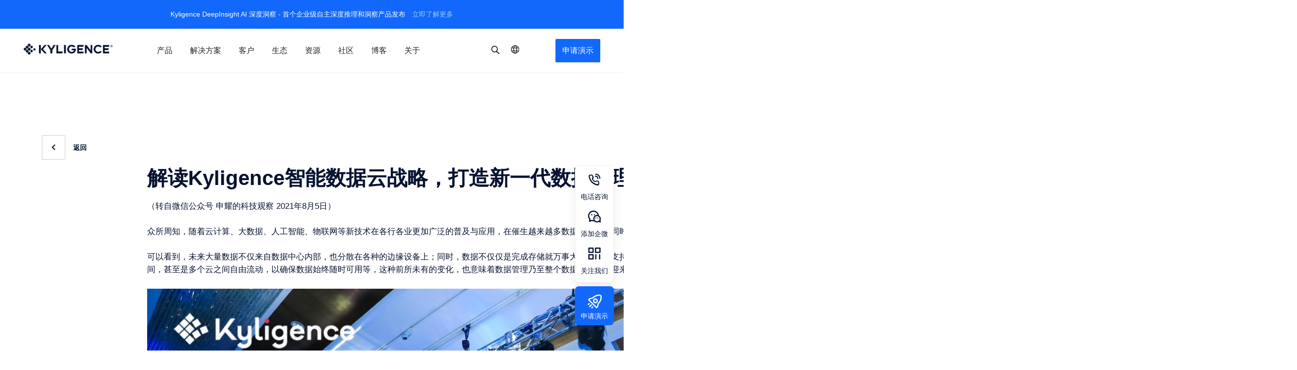

--- FILE ---
content_type: text/html; charset=UTF-8
request_url: https://cn.kyligence.io/news/data-cloud-summit-report-by-shenyao/
body_size: 34118
content:
<!doctype html>
<html lang="zh-CN">
<head>
            <link rel="preload" href="https://cn.kyligence.io/wp-content/themes/Kyligence_theme/css_v2/style.min.css?ver=4.95" as="style">

            <script>(function(w,d,s,l,i){w[l]=w[l]||[];w[l].push({'gtm.start':
                    new Date().getTime(),event:'gtm.js'});var f=d.getElementsByTagName(s)[0],
                j=d.createElement(s),dl=l!='dataLayer'?'&l='+l:'';j.async=true;j.src=
                'https://www.googletagmanager.com/gtm.js?id='+i+dl;f.parentNode.insertBefore(j,f);
            })(window,document,'script','dataLayer','GTM-TC8XHDF');var ga=null;</script>    
    <!-- /**
    * @license
    * MyFonts Webfont Build ID 3742344, 2019-04-02T14:29:33-0400
    *
    * The fonts listed in this notice are subject to the End User License
    * Agreement(s) entered into by the website owner. All other parties are
    * explicitly restricted from using the Licensed Webfonts(s).
    *
    * You may obtain a valid license at the URLs below.
    *
    * Webfont: Averta-Bold by Intelligent Design
    * URL: https://www.myfonts.com/fonts/intelligent-foundry/averta/bold/
    *
    * Webfont: Averta-Regular by Intelligent Design
    * URL: https://www.myfonts.com/fonts/intelligent-foundry/averta/regular/
    *
    * Webfont: Averta-Semibold by Intelligent Design
    * URL: https://www.myfonts.com/fonts/intelligent-foundry/averta/semibold/
    *
    *
    * License: https://www.myfonts.com/viewlicense?type=web&buildid=3742344
    * Licensed pageviews: 10,000
    * Webfonts copyright: Copyright (c) 2015 by Kostas Bartsokas. All rights reserved.
    *
    * © 2019 MyFonts Inc
    */ -->
        <meta charset="UTF-8">
    <meta name="viewport" content="width=device-width, initial-scale=1">
    <meta name="apple-mobile-web-app-capable" content="yes">
    <meta name="apple-mobile-web-app-title" content="Kyligence - The Big Data OLAP Platform for Faster Insights">
        <meta name="baidu-site-verification" content="code-QhjzAzkUXj" />
        <link rel="profile" href="http://gmpg.org/xfn/11">
    <link rel="pingback" href="https://cn.kyligence.io/xmlrpc.php">
    <meta name='robots' content='max-image-preview:large' />

	<!-- This site is optimized with the Yoast SEO Premium plugin v15.1.2 - https://yoast.com/wordpress/plugins/seo/ -->
	<title>解读Kyligence智能数据云战略，打造新一代数据管理“底座”</title>
	<meta name="description" content="众所周知，随着云计算、大数据、人工智能、物联网等新技术在各行各业更加广泛的普及与应用，在催生越来越多数据量产生的同时，也让数据的管理和价值挖掘变得愈加复杂和困难。" />
	<meta name="robots" content="index, follow, max-snippet:-1, max-image-preview:large, max-video-preview:-1" />
	<link rel="canonical" href="https://cn.kyligence.io/news/data-cloud-summit-report-by-shenyao/" />
	<meta property="og:locale" content="zh_CN" />
	<meta property="og:type" content="article" />
	<meta property="og:title" content="解读Kyligence智能数据云战略，打造新一代数据管理“底座”" />
	<meta property="og:description" content="众所周知，随着云计算、大数据、人工智能、物联网等新技术在各行各业更加广泛的普及与应用，在催生越来越多数据量产生的同时，也让数据的管理和价值挖掘变得愈加复杂和困难。" />
	<meta property="og:url" content="https://cn.kyligence.io/news/data-cloud-summit-report-by-shenyao/" />
	<meta property="og:site_name" content="Kyligence" />
	<meta property="article:publisher" content="https://www.facebook.com/kyligenceinc/" />
	<meta property="article:modified_time" content="2021-08-05T03:59:23+00:00" />
	<meta property="og:image" content="https://siteprod-s3-cdn.kyligence.io/2021/08/1628134684-1-大会现场图-scaled.jpeg" />
	<meta property="og:image:width" content="2560" />
	<meta property="og:image:height" content="1706" />
	<meta name="twitter:card" content="summary_large_image" />
	<meta name="twitter:creator" content="@kyligence" />
	<meta name="twitter:site" content="@kyligence" />
	<script type="application/ld+json" class="yoast-schema-graph">{"@context":"https://schema.org","@graph":[{"@type":"Organization","@id":"https://cn.kyligence.io/#organization","name":"Kyligence","url":"https://cn.kyligence.io/","sameAs":["https://www.facebook.com/kyligenceinc/","https://www.linkedin.com/company/kyligence/","https://twitter.com/kyligence"],"logo":{"@type":"ImageObject","@id":"https://cn.kyligence.io/#logo","inLanguage":"zh-CN","url":"https://cn.kyligence.io/wp-content/uploads/2019/03/png-kylogo-rgb-w163-LW.png","width":163,"height":163,"caption":"Kyligence"},"image":{"@id":"https://cn.kyligence.io/#logo"}},{"@type":"WebSite","@id":"https://cn.kyligence.io/#website","url":"https://cn.kyligence.io/","name":"Kyligence","description":"The Big Data OLAP Platform for Faster Insights","publisher":{"@id":"https://cn.kyligence.io/#organization"},"potentialAction":[{"@type":"SearchAction","target":"https://cn.kyligence.io/?s={search_term_string}","query-input":"required name=search_term_string"}],"inLanguage":"zh-CN"},{"@type":"ImageObject","@id":"https://cn.kyligence.io/news/data-cloud-summit-report-by-shenyao/#primaryimage","inLanguage":"zh-CN","url":"https://siteprod-s3-cdn.kyligence.io/2021/08/1628134684-1-\u5927\u4f1a\u73b0\u573a\u56fe-scaled.jpeg","width":2560,"height":1706},{"@type":"WebPage","@id":"https://cn.kyligence.io/news/data-cloud-summit-report-by-shenyao/#webpage","url":"https://cn.kyligence.io/news/data-cloud-summit-report-by-shenyao/","name":"\u89e3\u8bfbKyligence\u667a\u80fd\u6570\u636e\u4e91\u6218\u7565\uff0c\u6253\u9020\u65b0\u4e00\u4ee3\u6570\u636e\u7ba1\u7406\u201c\u5e95\u5ea7\u201d","isPartOf":{"@id":"https://cn.kyligence.io/#website"},"primaryImageOfPage":{"@id":"https://cn.kyligence.io/news/data-cloud-summit-report-by-shenyao/#primaryimage"},"datePublished":"2021-08-05T03:59:06+00:00","dateModified":"2021-08-05T03:59:23+00:00","description":"\u4f17\u6240\u5468\u77e5\uff0c\u968f\u7740\u4e91\u8ba1\u7b97\u3001\u5927\u6570\u636e\u3001\u4eba\u5de5\u667a\u80fd\u3001\u7269\u8054\u7f51\u7b49\u65b0\u6280\u672f\u5728\u5404\u884c\u5404\u4e1a\u66f4\u52a0\u5e7f\u6cdb\u7684\u666e\u53ca\u4e0e\u5e94\u7528\uff0c\u5728\u50ac\u751f\u8d8a\u6765\u8d8a\u591a\u6570\u636e\u91cf\u4ea7\u751f\u7684\u540c\u65f6\uff0c\u4e5f\u8ba9\u6570\u636e\u7684\u7ba1\u7406\u548c\u4ef7\u503c\u6316\u6398\u53d8\u5f97\u6108\u52a0\u590d\u6742\u548c\u56f0\u96be\u3002","inLanguage":"zh-CN","potentialAction":[{"@type":"ReadAction","target":["https://cn.kyligence.io/news/data-cloud-summit-report-by-shenyao/"]}]}]}</script>
	<!-- / Yoast SEO Premium plugin. -->


<link rel='dns-prefetch' href='//siteprod-cn-cdn.kyligence.io' />
<link rel='dns-prefetch' href='//siteprod-s3-cdn.kyligence.io' />
<link rel='dns-prefetch' href='//www.googletagmanager.com' />
<link rel='dns-prefetch' href='//www.google-analytics.com' />
<link rel='dns-prefetch' href='//consent.cookiebot.com' />
<link rel='dns-prefetch' href='//consentcdn.cookiebot.com' />
<link rel='dns-prefetch' href='//static.addtoany.com' />
<link rel='dns-prefetch' href='//hm.baidu.com' />
<link rel='dns-prefetch' href='//fxgate.baidu.com' />
<link rel="alternate" type="application/rss+xml" title="Kyligence &raquo; Feed" href="https://cn.kyligence.io/feed/" />
<link rel="alternate" type="application/rss+xml" title="Kyligence &raquo; Comments Feed" href="https://cn.kyligence.io/comments/feed/" />
<link rel='stylesheet' id='wp-block-library-css'  href='https://cn.kyligence.io/wp-includes/css/dist/block-library/style.min.css?ver=5.7.14' type='text/css' media='all' />
<link rel='stylesheet' id='wp-components-css'  href='https://cn.kyligence.io/wp-includes/css/dist/components/style.min.css?ver=5.7.14' type='text/css' media='all' />
<link rel='stylesheet' id='wp-block-editor-css'  href='https://cn.kyligence.io/wp-includes/css/dist/block-editor/style.min.css?ver=5.7.14' type='text/css' media='all' />
<link rel='stylesheet' id='wp-nux-css'  href='https://cn.kyligence.io/wp-includes/css/dist/nux/style.min.css?ver=5.7.14' type='text/css' media='all' />
<link rel='stylesheet' id='wp-editor-css'  href='https://cn.kyligence.io/wp-includes/css/dist/editor/style.min.css?ver=5.7.14' type='text/css' media='all' />
<link rel='stylesheet' id='mux_video_block_style-css'  href='https://cn.kyligence.io/wp-content/plugins/ilab-media-tools/public/blocks/mediacloud-mux.blocks.style.css' type='text/css' media='all' />
<link rel='stylesheet' id='smartideo_css-css'  href='https://cn.kyligence.io/wp-content/plugins/smartideo/static/smartideo.css?ver=2.7.0' type='text/css' media='screen' />
<link rel='stylesheet' id='mcloud-elementor-css'  href='https://cn.kyligence.io/wp-content/plugins/ilab-media-tools/public/css/mcloud-elementor.css?ver=4.2.28' type='text/css' media='all' />
<link rel='stylesheet' id='icon-fonts-css'  href='https://cn.kyligence.io/wp-content/themes/Kyligence_theme/fonts/iconfont/iconmoon.svg?ver=4.95' type='text/css' media='all' />
<link rel='stylesheet' id='icon-styles-css'  href='https://cn.kyligence.io/wp-content/themes/Kyligence_theme/css_v2/iconfont.css?ver=4.95' type='text/css' media='all' />
<link rel='stylesheet' id='theme-styles-css'  href='https://cn.kyligence.io/wp-content/themes/Kyligence_theme/css_v2/style.min.css?ver=4.95' type='text/css' media='all' />
<link rel='stylesheet' id='app-css'  href='https://cn.kyligence.io/wp-content/themes/Kyligence_theme/css_v2/dist/app.css?ver=4.95' type='text/css' media='all' />
<link rel='stylesheet' id='slick-css'  href='https://cn.kyligence.io/wp-content/themes/Kyligence_theme/css_v2/vendors/slick-carousel/slick.min.css?ver=5.7.14' type='text/css' media='all' />
<link rel='stylesheet' id='slick-theme-css'  href='https://cn.kyligence.io/wp-content/themes/Kyligence_theme/css_v2/vendors/slick-carousel/slick-theme.min.css?ver=5.7.14' type='text/css' media='all' />
<link rel='stylesheet' id='animate css-css'  href='https://cn.kyligence.io/wp-content/themes/Kyligence_theme/css_v2/header-footer/animate.min.css?ver=4.95' type='text/css' media='all' />
<link rel='stylesheet' id='swiper css-css'  href='https://cn.kyligence.io/wp-content/themes/Kyligence_theme/css_v2/header-footer/swiper-3.4.2.min.css?ver=4.95' type='text/css' media='all' />
<link rel='stylesheet' id='intlTelInput-style-css'  href='https://cn.kyligence.io/wp-content/themes/Kyligence_theme/js_v2/vendors/intlTelInput/css/intlTelInput.min.css?ver=5.7.14' type='text/css' media='all' />
<link rel='stylesheet' id='addtoany-css'  href='https://cn.kyligence.io/wp-content/plugins/add-to-any/addtoany.min.css?ver=1.15' type='text/css' media='all' />
<script type='text/javascript' src='https://cn.kyligence.io/wp-includes/js/jquery/jquery.min.js?ver=3.5.1' id='jquery-core-js'></script>
<script type='text/javascript' src='https://cn.kyligence.io/wp-includes/js/jquery/jquery-migrate.min.js?ver=3.3.2' id='jquery-migrate-js'></script>
<script type='text/javascript' src='https://cn.kyligence.io/wp-content/plugins/add-to-any/addtoany.min.js?ver=1.1' id='addtoany-js'></script>

<script data-cfasync="false">
window.a2a_config=window.a2a_config||{};a2a_config.callbacks=[];a2a_config.overlays=[];a2a_config.templates={};a2a_localize = {
	Share: "分享",
	Save: "Save",
	Subscribe: "订阅",
	Email: "邮箱",
	Bookmark: "Bookmark",
	ShowAll: "Show all",
	ShowLess: "Show less",
	FindServices: "Find service(s)",
	FindAnyServiceToAddTo: "Instantly find any service to add to",
	PoweredBy: "Powered by",
	ShareViaEmail: "Share via email",
	SubscribeViaEmail: "Subscribe via email",
	BookmarkInYourBrowser: "Bookmark in your browser",
	BookmarkInstructions: "Press Ctrl+D or \u2318+D to bookmark this page",
	AddToYourFavorites: "Add to your favorites",
	SendFromWebOrProgram: "Send from any email address or email program",
	EmailProgram: "Email program",
	More: "More&#8230;",
	ThanksForSharing: "Thanks for sharing!",
	ThanksForFollowing: "Thanks for following!"
};

a2a_config.icon_color="transparent,#000000";
(function(d,s,a,b){a=d.createElement(s);b=d.getElementsByTagName(s)[0];a.async=1;a.src="https://static.addtoany.com/menu/page.js";b.parentNode.insertBefore(a,b);})(document,"script");
</script>
<link rel="icon" href="https://siteprod-s3-cdn.kyligence.io/2022/01/cropped-1642473052-favicon-32x32.png" sizes="32x32" />
<link rel="icon" href="https://siteprod-s3-cdn.kyligence.io/2022/01/cropped-1642473052-favicon-192x192.png" sizes="192x192" />
<link rel="apple-touch-icon" href="https://siteprod-s3-cdn.kyligence.io/2022/01/cropped-1642473052-favicon-180x180.png" />
<meta name="msapplication-TileImage" content="https://siteprod-s3-cdn.kyligence.io/2022/01/cropped-1642473052-favicon-270x270.png" />
    <script>
        var SERVER_TYPE = 'PRODUCTION';
    </script>
</head>

<body class="news-template-default single single-news postid-23335 wp-custom-logo lang-zh elementor-default elementor-kit-30904">
            <noscript>
                    <iframe src="https://www.googletagmanager.com/ns.html?id=GTM-TC8XHDF" height="0" width="0"
                            style="display:none;visibility:hidden"></iframe>
                </noscript>    <!--Block for Custom script-->

<div class="d-none"></div>

<!--End Block for Custom script-->


<div id="page" class="">



        <!-- Eventbar -->
                    <div class="event">
            <p class="event-content">
                Kyligence DeepInsight AI 深度洞察 - 首个企业级自主深度推理和洞察产品发布                <a href="https://cn.kyligence.io/deepinsight/" target="_blank">立即了解更多</a>
            </p>
        </div>
    

    <div class="global-mask-layer">
    </div>
    <!-- Header -->
    <div class="navik-header header-shadow navik-mega-menu mega-menu-fullwidth">
        <!-- 用来承担下拉菜单的背景白以及广告位图 -->
        <div class="menu-banner js_menu-banner">
            <div class="container">
                <div class="js_navbar_thumbnail-box mega-menu-thumbnail-box"></div>
            </div>
        </div>
        <div class="container">

            <!-- Navik header -->
            <div class="navik-header-container">
                <!-- mobile begin -->
                <div class="nav-menu-wrapper">
                    <!--Logo-->
                    <div class="logo" data-mobile-logo="https://cn.kyligence.io/wp-content/themes/Kyligence_theme/images/header-footer/logo.png" data-sticky-logo="https://cn.kyligence.io/wp-content/themes/Kyligence_theme/images/header-footer/logo.png">
                        <a href="https://cn.kyligence.io/"><img src="https://cn.kyligence.io/wp-content/themes/Kyligence_theme/images/header-footer/logo.png" alt="logo" /></a>
                    </div>

                    <!-- Burger menu -->
                    <div class="burger-menu">
                        <span></span>
                        <span></span>
                        <span></span>
                        <!-- <div> -->
                        <!-- <div class="line-menu first-line"></div>
                        <div class="line-menu"></div>
                        <div class="line-menu  last-line"></div> -->
                        <!-- </div> -->
                    </div>
                </div>
                <!-- mobile end -->
                <!-- pc begin -->
                <div class="logo-pc" data-mobile-logo="https://cn.kyligence.io/wp-content/themes/Kyligence_theme/images/header-footer/logo.png" data-sticky-logo="https://cn.kyligence.io/wp-content/themes/Kyligence_theme/images/header-footer/logo.png">
                    <a href="https://cn.kyligence.io/"><img src="https://cn.kyligence.io/wp-content/themes/Kyligence_theme/images/header-footer/logo.png" alt="logo" /></a>
                </div>
                <!--Navigation menu-->
                <nav class="navik-menu menu-caret submenu-top-border">
                    <!-- 菜单区 begin -->
                    <ul>
                        <li class="mega-menu"><a href="javascript:;">产品<i class="icon-ksd-arrow_down"></i></a>
   <ul>
	  <li class="dropdown_menu_k">
        <!-- Mega menu container -->
		  <div class="container mega-menu-container">
			<div class="subMenuBanner">
                <!-- Column -->
					<div class="mega-menu-thumbnail-box js_mega-menu-thumbnail-box">
                      <div class="mega-menu-box mt-m">
					  	<a href="https://cn.kyligence.io/deepinsight/?utm_medium=website&utm_source=menuads" target="_blank">
							<div class="mega-menu-thumbnail">
							<img src="https://siteprod-s3-cdn.kyligence.io/2023/07/1689755886-copilot-menu-ads-cover.png" alt="thumbnail" />
							</div>
							<p class="mega-menu-thumbnail-desc">
                                <span>Kyligence DeepInsight</span><img alt="kyligence zen" src="https://siteprod-s3-cdn.kyligence.io/2023/02/brVyLS7B-1677477609-small-NEW.svg" />
                            </p>
						</a>
					  </div>
				    </div>

			   <!-- Column -->
				<div class="subMenuList">
                 <div class="mega-menu-box">
                    <p class="mega-menu-heading">
                                            <a class="mega-menu-heading-link pc" href="https://cn.kyligence.io/deepinsight/" target="_blank">Kyligence AI 数据智能体<i class="menu-link-icon icon-ksd-arrow_down"></i></a>
                                            <span class="mobile">
                                                <span>Kyligence AI 数据智能体</span>
                                                <a class="mega-menu-heading-link" href="https://cn.kyligence.io/deepinsight/" target="_blank"><i class="icon-ksd-link"></i></a>
                                                <i class="arrow icon-ksd-arrow_down"></i>
                                            </span> 
                                        </p>
					 <ul class="mega-menu-list">
			
				       <li><a href="https://cn.kyligence.io/deepinsight/" target="_blank">Kyligence DeepInsight</a></li>
				   
				       <li><a href="https://cn.kyligence.io/zen/" target="_blank">Kyligence Zen</a></li>
				   
			          </ul>
					 </div>
		            </div>
			   <!-- Column -->
				<div class="subMenuList">
                 <div class="mega-menu-box">
                    <p class="mega-menu-heading">
                                            <a class="mega-menu-heading-link pc" href="https://cn.kyligence.io/kyligence-entertprise-grade-olap-platform" target="_blank">Kyligence Enterprise<i class="menu-link-icon icon-ksd-arrow_down"></i></a>
                                            <span class="mobile">
                                                <span>Kyligence Enterprise</span>
                                                <a class="mega-menu-heading-link" href="https://cn.kyligence.io/kyligence-entertprise-grade-olap-platform" target="_blank"><i class="icon-ksd-link"></i></a>
                                                <i class="arrow icon-ksd-arrow_down"></i>
                                            </span> 
                                        </p>
					 <ul class="mega-menu-list">
			
				       <li><a href="https://cn.kyligence.io/olapzh" target="_blank">全场景 OLAP</a></li>
				   
				       <li><a href="https://cn.kyligence.io/unified-semantic-layer" target="_blank">统一语义层</a></li>
				   
				       <li><a href="https://cn.kyligence.io/ai-augmented-engine" target="_blank">AI 增强引擎</a></li>
				   
				       <li><a href="https://cn.kyligence.io/cloud-native-architecture" target="_blank">云原生架构</a></li>
				   
				       <li><a href="https://cn.kyligence.io/unified-data-services" target="_blank">统一数据服务</a></li>
				   
				       <li><a href="https://cn.kyligence.io/turbo/" target="_blank">高性能湖仓引擎</a></li>
				   
			          </ul>
					 </div>
		            </div>
		   </div>
	     </li>
	    </ul>
	</li><li class="mega-menu"><a href="javascript:;">解决方案<i class="icon-ksd-arrow_down"></i></a>
   <ul>
	  <li class="dropdown_menu_k">
        <!-- Mega menu container -->
		  <div class="container mega-menu-container">
			<div class="subMenuBanner">
                <!-- Column -->
					<div class="mega-menu-thumbnail-box js_mega-menu-thumbnail-box">
                      <div class="mega-menu-box mt-m">
					  	<a href="https://cn.kyligence.io/deepinsight/?utm_medium=website&utm_source=menuads" target="_blank">
							<div class="mega-menu-thumbnail">
							<img src="https://siteprod-s3-cdn.kyligence.io/2023/07/1689755886-copilot-menu-ads-cover.png" alt="thumbnail" />
							</div>
							<p class="mega-menu-thumbnail-desc">
                                <span>Kyligence DeepInsight</span><img alt="kyligence zen" src="https://siteprod-s3-cdn.kyligence.io/2023/02/brVyLS7B-1677477609-small-NEW.svg" />
                            </p>
						</a>
					  </div>
				    </div>

			   <!-- Column -->
				<div class="subMenuList">
                 <div class="mega-menu-box">
                    <p class="mega-menu-heading">指标平台解决方案<span class="mobile"><i class="arrow icon-ksd-arrow_down"></i></span></p>
					 <ul class="mega-menu-list">
			
				       <li><a href="https://cn.kyligence.io/wps-self-service-multidimensional-analysis/" target="_blank">WPS 自助多维分析</a></li>
				   
				       <li><a href="https://cn.kyligence.io/data-insight-with-excel-copilot/" target="_blank">Excel Copilot 数据洞察</a></li>
				   
				       <li><a href="https://cn.kyligence.io/tableau-metrics-management-and-reuse/" target="_blank">Tableau 指标管理和复用</a></li>
				   
				       <li><a href="https://cn.kyligence.io/low-code-metrics-analysis-platform" target="_blank">低代码指标分析平台</a></li>
				   
				       <li><a href="https://cn.kyligence.io/bi-modernization" target="_blank">现代化 BI</a></li>
				   
				       <li><a href="https://cn.kyligence.io/metrics-store" target="_blank">企业级指标中台</a></li>
				   
			          </ul>
					 </div>
		            </div>
			   <!-- Column -->
				<div class="subMenuList">
                 <div class="mega-menu-box">
                    <p class="mega-menu-heading">OLAP 解决方案<span class="mobile"><i class="arrow icon-ksd-arrow_down"></i></span></p>
					 <ul class="mega-menu-list">
			
				       <li><a href="https://cn.kyligence.io/low-code-data-mart" target="_blank">低代码数据集市</a></li>
				   
				       <li><a href="https://cn.kyligence.io/end_to_end_quasi_real_time_multidimensional_analysis/" target="_blank">端到端准实时多维分析</a></li>
				   
				       <li><a href="https://cn.kyligence.io/bank-closed-loop-performance-management/" target="_blank">银行业绩经营管理闭环</a></li>
				   
				       <li><a href="https://cn.kyligence.io/digital-channel-user-behavior-analysis/" target="_blank">数字渠道用户行为分析</a></li>
				   
				       <li><a href="https://cn.kyligence.io/data-lake-on-olap" target="_blank">数据湖 OLAP</a></li>
				   
				       <li><a href="https://cn.kyligence.io/big-data-self-service-analysis" target="_blank">大数据自助分析</a></li>
				   
				       <li><a href="https://cn.kyligence.io/from-apache-kylin-to-kyligence" target="_blank">Apache Kylin 商业版</a></li>
				   
			          </ul>
					 </div>
		            </div>
			   <!-- Column -->
				<div class="subMenuList">
                 <div class="mega-menu-box">
                    <p class="mega-menu-heading">行业解决方案<span class="mobile"><i class="arrow icon-ksd-arrow_down"></i></span></p>
					 <ul class="mega-menu-list">
			
				       <li><a href="https://cn.kyligence.io/bank/" target="_blank">银行</a></li>
				   
				       <li><a href="https://cn.kyligence.io/securities/" target="_blank">证券</a></li>
				   
				       <li><a href="https://cn.kyligence.io/insurance/" target="_blank">保险</a></li>
				   
				       <li><a href="https://cn.kyligence.io/retail/" target="_blank">零售</a></li>
				   
				       <li><a href="https://cn.kyligence.io/manufacture/" target="_blank">制造</a></li>
				   
				       <li><a href="https://cn.kyligence.io/telecom/" target="_blank">电信</a></li>
				   
				       <li><a href="https://cn.kyligence.io/saas/" target="_blank">SaaS</a></li>
				   
			          </ul>
					 </div>
		            </div>
		   </div>
	     </li>
	    </ul>
	</li><li class="mega-menu"><a href="javascript:;">客户<i class="icon-ksd-arrow_down"></i></a>
   <ul>
	  <li class="dropdown_menu_k">
        <!-- Mega menu container -->
		  <div class="container mega-menu-container">
			<div class="subMenuBanner">
                <!-- Column -->
					<div class="mega-menu-thumbnail-box js_mega-menu-thumbnail-box">
                      <div class="mega-menu-box mt-m">
					  	<a href="https://cn.kyligence.io/deepinsight/?utm_medium=website&utm_source=menuads" target="_blank">
							<div class="mega-menu-thumbnail">
							<img src="https://siteprod-s3-cdn.kyligence.io/2023/07/1689755886-copilot-menu-ads-cover.png" alt="thumbnail" />
							</div>
							<p class="mega-menu-thumbnail-desc">
                                <span>Kyligence DeepInsight</span><img alt="kyligence zen" src="https://siteprod-s3-cdn.kyligence.io/2023/02/brVyLS7B-1677477609-small-NEW.svg" />
                            </p>
						</a>
					  </div>
				    </div>

			   <!-- Column -->
				<div class="subMenuList">
                 <div class="mega-menu-box">
                    <p class="mega-menu-heading">客户总览<span class="mobile"><i class="arrow icon-ksd-arrow_down"></i></span></p>
					 <ul class="mega-menu-list">
			
				       <li><a href="https://cn.kyligence.io/customer-overview" target="_blank">客户总览</a></li>
				   
			          </ul>
					 </div>
		            </div>
			   <!-- Column -->
				<div class="subMenuList">
                 <div class="mega-menu-box">
                    <p class="mega-menu-heading">金融<span class="mobile"><i class="arrow icon-ksd-arrow_down"></i></span></p>
					 <ul class="mega-menu-list">
			
				       <li><a href="https://cn.kyligence.io/user-case-pinganbank/" target="_blank">平安银行</a></li>
				   
				       <li><a href="https://cn.kyligence.io/user-case-taikang/" target="_blank">泰康集团</a></li>
				   
				       <li><a href="https://cn.kyligence.io/user-case-fuminbank/" target="_blank">富民银行</a></li>
				   
			          </ul>
					 </div>
		            </div>
			   <!-- Column -->
				<div class="subMenuList">
                 <div class="mega-menu-box">
                    <p class="mega-menu-heading">零售<span class="mobile"><i class="arrow icon-ksd-arrow_down"></i></span></p>
					 <ul class="mega-menu-list">
			
				       <li><a href="https://cn.kyligence.io/user-case-xinhe" target="_blank">欣和</a></li>
				   
				       <li><a href="https://cn.kyligence.io/user-case-costa/" target="_blank">Costa</a></li>
				   
				       <li><a href="https://cn.kyligence.io/user-case-skechers/" target="_blank">斯凯奇</a></li>
				   
			          </ul>
					 </div>
		            </div>
			   <!-- Column -->
				<div class="subMenuList">
                 <div class="mega-menu-box">
                    <p class="mega-menu-heading">制造<span class="mobile"><i class="arrow icon-ksd-arrow_down"></i></span></p>
					 <ul class="mega-menu-list">
			
				       <li><a href="https://cn.kyligence.io/caseofchangan" target="_blank">长安汽车</a></li>
				   
			          </ul>
					 </div>
		            </div>
			   <!-- Column -->
				<div class="subMenuList">
                 <div class="mega-menu-box">
                    <p class="mega-menu-heading">医药<span class="mobile"><i class="arrow icon-ksd-arrow_down"></i></span></p>
					 <ul class="mega-menu-list">
			
				       <li><a href="https://cn.kyligence.io/news/ai-drives-decision-intelligence/" target="_blank">阿斯利康</a></li>
				   
			          </ul>
					 </div>
		            </div>
			   <!-- Column -->
				<div class="subMenuList">
                 <div class="mega-menu-box">
                    <p class="mega-menu-heading">其他<span class="mobile"><i class="arrow icon-ksd-arrow_down"></i></span></p>
					 <ul class="mega-menu-list">
			
				       <li><a href="https://cn.kyligence.io/user-case-lanyou/" target="_blank">联友科技</a></li>
				   
				       <li><a href="https://cn.kyligence.io/user-case-adevinta/" target="_blank">Adevinta</a></li>
				   
				       <li><a href="https://cn.kyligence.io/user-case-strikingly/" target="_blank">Strikingly</a></li>
				   
			          </ul>
					 </div>
		            </div>
		   </div>
	     </li>
	    </ul>
	</li><li class="mega-menu"><a href="javascript:;">生态<i class="icon-ksd-arrow_down"></i></a>
   <ul>
	  <li class="dropdown_menu_k">
        <!-- Mega menu container -->
		  <div class="container mega-menu-container">
			<div class="subMenuBanner">
                <!-- Column -->
					<div class="mega-menu-thumbnail-box js_mega-menu-thumbnail-box">
                      <div class="mega-menu-box mt-m">
					  	<a href="https://cn.kyligence.io/deepinsight/?utm_medium=website&utm_source=menuads" target="_blank">
							<div class="mega-menu-thumbnail">
							<img src="https://siteprod-s3-cdn.kyligence.io/2023/07/1689755886-copilot-menu-ads-cover.png" alt="thumbnail" />
							</div>
							<p class="mega-menu-thumbnail-desc">
                                <span>Kyligence DeepInsight</span><img alt="kyligence zen" src="https://siteprod-s3-cdn.kyligence.io/2023/02/brVyLS7B-1677477609-small-NEW.svg" />
                            </p>
						</a>
					  </div>
				    </div>

			   <!-- Column -->
				<div class="subMenuList">
                 <div class="mega-menu-box">
                    <p class="mega-menu-heading">云平台<span class="mobile"><i class="arrow icon-ksd-arrow_down"></i></span></p>
					 <ul class="mega-menu-list">
			
				       <li><a href="https://cn.kyligence.io/kylin-on-azure" target="_blank">Azure</a></li>
				   
				       <li><a href="https://cn.kyligence.io/kylin-on-aws" target="_blank">亚马逊云</a></li>
				   
				       <li><a href="https://cn.kyligence.io/kyligence-for-huawei-cloud" target="_blank">华为云</a></li>
				   
				       <li><a href="https://cn.kyligence.io/gcp" target="_blank">Google Cloud</a></li>
				   
			          </ul>
					 </div>
		            </div>
			   <!-- Column -->
				<div class="subMenuList">
                 <div class="mega-menu-box">
                    <p class="mega-menu-heading">BI<span class="mobile"><i class="arrow icon-ksd-arrow_down"></i></span></p>
					 <ul class="mega-menu-list">
			
				       <li><a href="https://cn.kyligence.io/tableau-solution" target="_blank">Tableau</a></li>
				   
				       <li><a href="https://cn.kyligence.io/power-bi-solution" target="_blank">Power BI</a></li>
				   
				       <li><a href="https://cn.kyligence.io/excel-solution" target="_blank">Excel</a></li>
				   
				       <li><a href="https://cn.kyligence.io/microstrategy-solution" target="_blank">MicroStrategy</a></li>
				   
				       <li><a href="https://cn.kyligence.io/cognos-upgrade" target="_blank">Cognos</a></li>
				   
			          </ul>
					 </div>
		            </div>
			   <!-- Column -->
				<div class="subMenuList">
                 <div class="mega-menu-box">
                    <p class="mega-menu-heading">寻求合作<span class="mobile"><i class="arrow icon-ksd-arrow_down"></i></span></p>
					 <ul class="mega-menu-list">
			
				       <li><a href="https://cn.kyligence.io/partners-zh" target="_blank">合作伙伴网络</a></li>
				   
				       <li><a href="https://cn.kyligence.io/find-partners" target="_blank">合作伙伴总览</a></li>
				   
				       <li><a href="https://cn.kyligence.io/become-partner" target="_blank">成为合作伙伴</a></li>
				   
			          </ul>
					 </div>
		            </div>
		   </div>
	     </li>
	    </ul>
	</li><li class="mega-menu"><a href="javascript:;">资源<i class="icon-ksd-arrow_down"></i></a>
   <ul>
	  <li class="dropdown_menu_k">
        <!-- Mega menu container -->
		  <div class="container mega-menu-container">
			<div class="subMenuBanner">
                <!-- Column -->
					<div class="mega-menu-thumbnail-box js_mega-menu-thumbnail-box">
                      <div class="mega-menu-box mt-m">
					  	<a href="https://cn.kyligence.io/deepinsight/?utm_medium=website&utm_source=menuads" target="_blank">
							<div class="mega-menu-thumbnail">
							<img src="https://siteprod-s3-cdn.kyligence.io/2023/07/1689755886-copilot-menu-ads-cover.png" alt="thumbnail" />
							</div>
							<p class="mega-menu-thumbnail-desc">
                                <span>Kyligence DeepInsight</span><img alt="kyligence zen" src="https://siteprod-s3-cdn.kyligence.io/2023/02/brVyLS7B-1677477609-small-NEW.svg" />
                            </p>
						</a>
					  </div>
				    </div>

			   <!-- Column -->
				<div class="subMenuList">
                 <div class="mega-menu-box">
                    <p class="mega-menu-heading">资源<span class="mobile"><i class="arrow icon-ksd-arrow_down"></i></span></p>
					 <ul class="mega-menu-list">
			
				       <li><a href="https://cn.kyligence.io/resource/data-sheets-and-e-book-zh" target="_blank">白皮书</a></li>
				   
				       <li><a href="https://cn.kyligence.io/resource/videos-zh" target="_blank">视频</a></li>
				   
				       <li><a href="https://cn.kyligence.io/brand-assets-download" target="_blank">品牌资源</a></li>
				   
			          </ul>
					 </div>
		            </div>
			   <!-- Column -->
				<div class="subMenuList">
                 <div class="mega-menu-box">
                    <p class="mega-menu-heading">Kyligence Enterprise<span class="mobile"><i class="arrow icon-ksd-arrow_down"></i></span></p>
					 <ul class="mega-menu-list">
			
				       <li><a href="https://docs.kyligence.io/?lang=zh" target="_blank">产品手册</a></li>
				   
				       <li><a href="https://download.kyligence.io/#/download" target="_blank">下载中心</a></li>
				   
				       <li><a href="https://support.kyligence.io/#/?lang=zh" target="_blank">售后支持中心</a></li>
				   
			          </ul>
					 </div>
		            </div>
			   <!-- Column -->
				<div class="subMenuList">
                 <div class="mega-menu-box">
                    <p class="mega-menu-heading">Kyligence Zen<span class="mobile"><i class="arrow icon-ksd-arrow_down"></i></span></p>
					 <ul class="mega-menu-list">
			
				       <li><a href="https://zen-docs.kyligence.io/" target="_blank">产品手册</a></li>
				   
			          </ul>
					 </div>
		            </div>
			   <!-- Column -->
				<div class="subMenuList">
                 <div class="mega-menu-box">
                    <p class="mega-menu-heading">培训<span class="mobile"><i class="arrow icon-ksd-arrow_down"></i></span></p>
					 <ul class="mega-menu-list">
			
				       <li><a href="https://cn.kyligence.io/training-zh/" target="_blank">Kyligence 产品培训</a></li>
				   
				       <li><a href="https://cn.kyligence.io/apache-kylin-training" target="_blank">Apache Kylin 培训</a></li>
				   
			          </ul>
					 </div>
		            </div>
		   </div>
	     </li>
	    </ul>
	</li><li class="mega-menu"><a href="javascript:;">社区<i class="icon-ksd-arrow_down"></i></a>
   <ul>
	  <li class="dropdown_menu_k">
        <!-- Mega menu container -->
		  <div class="container mega-menu-container">
			<div class="subMenuBanner">
                <!-- Column -->
					<div class="mega-menu-thumbnail-box js_mega-menu-thumbnail-box">
                      <div class="mega-menu-box mt-m">
					  	<a href="https://cn.kyligence.io/deepinsight/?utm_medium=website&utm_source=menuads" target="_blank">
							<div class="mega-menu-thumbnail">
							<img src="https://siteprod-s3-cdn.kyligence.io/2023/07/1689755886-copilot-menu-ads-cover.png" alt="thumbnail" />
							</div>
							<p class="mega-menu-thumbnail-desc">
                                <span>Kyligence DeepInsight</span><img alt="kyligence zen" src="https://siteprod-s3-cdn.kyligence.io/2023/02/brVyLS7B-1677477609-small-NEW.svg" />
                            </p>
						</a>
					  </div>
				    </div>

			   <!-- Column -->
				<div class="subMenuList">
                 <div class="mega-menu-box">
                    <p class="mega-menu-heading">Apache Kylin<span class="mobile"><i class="arrow icon-ksd-arrow_down"></i></span></p>
					 <ul class="mega-menu-list">
			
				       <li><a href="https://kylin.apache.org/" target="_blank">Kylin 社区</a></li>
				   
				       <li><a href="https://cn.kyligence.io/community" target="_blank">用户案例</a></li>
				   
				       <li><a href="https://cn.kyligence.io/resources/kyligence-odbc-driver-for-apache-kylin" target="_blank">ODBC 驱动下载</a></li>
				   
				       <li><a href="https://cn.kyligence.io/comparing-kylin-vs-kyligence-zh" target="_blank">Kylin 对比 Kyligence</a></li>
				   
				       <li><a href="https://cn.kyligence.io/blog-zh/?category=apache-kylin-zh" target="_blank">Kylin 博客</a></li>
				   
			          </ul>
					 </div>
		            </div>
			   <!-- Column -->
				<div class="subMenuList">
                 <div class="mega-menu-box">
                    <p class="mega-menu-heading">Byzer<span class="mobile"><i class="arrow icon-ksd-arrow_down"></i></span></p>
					 <ul class="mega-menu-list">
			
				       <li><a href="https://www.byzer.org" target="_blank">Byzer 社区</a></li>
				   
			          </ul>
					 </div>
		            </div>
			   <!-- Column -->
				<div class="subMenuList">
                 <div class="mega-menu-box">
                    <p class="mega-menu-heading">Gluten<span class="mobile"><i class="arrow icon-ksd-arrow_down"></i></span></p>
					 <ul class="mega-menu-list">
			
				       <li><a href="https://github.com/oap-project/gluten" target="_blank">Gluten 社区</a></li>
				   
			          </ul>
					 </div>
		            </div>
		   </div>
	     </li>
	    </ul>
	</li><li class="mega-menu"><a href="javascript:;">博客<i class="icon-ksd-arrow_down"></i></a>
   <ul>
	  <li class="dropdown_menu_k">
        <!-- Mega menu container -->
		  <div class="container mega-menu-container">
			<div class="subMenuBanner">
                <!-- Column -->
					<div class="mega-menu-thumbnail-box js_mega-menu-thumbnail-box">
                      <div class="mega-menu-box mt-m">
					  	<a href="https://cn.kyligence.io/deepinsight/?utm_medium=website&utm_source=menuads" target="_blank">
							<div class="mega-menu-thumbnail">
							<img src="https://siteprod-s3-cdn.kyligence.io/2023/07/1689755886-copilot-menu-ads-cover.png" alt="thumbnail" />
							</div>
							<p class="mega-menu-thumbnail-desc">
                                <span>Kyligence DeepInsight</span><img alt="kyligence zen" src="https://siteprod-s3-cdn.kyligence.io/2023/02/brVyLS7B-1677477609-small-NEW.svg" />
                            </p>
						</a>
					  </div>
				    </div>

			   <!-- Column -->
				<div class="subMenuList">
                 <div class="mega-menu-box">
                    <p class="mega-menu-heading">博客<span class="mobile"><i class="arrow icon-ksd-arrow_down"></i></span></p>
					 <ul class="mega-menu-list">
			
				       <li><a href="https://cn.kyligence.io/blog-zh" target="_blank">博客</a></li>
				   
			          </ul>
					 </div>
		            </div>
		   </div>
	     </li>
	    </ul>
	</li><li class="mega-menu"><a href="javascript:;">关于<i class="icon-ksd-arrow_down"></i></a>
   <ul>
	  <li class="dropdown_menu_k">
        <!-- Mega menu container -->
		  <div class="container mega-menu-container">
			<div class="subMenuBanner">
                <!-- Column -->
					<div class="mega-menu-thumbnail-box js_mega-menu-thumbnail-box">
                      <div class="mega-menu-box mt-m">
					  	<a href="https://cn.kyligence.io/deepinsight/?utm_medium=website&utm_source=menuads" target="_blank">
							<div class="mega-menu-thumbnail">
							<img src="https://siteprod-s3-cdn.kyligence.io/2023/07/1689755886-copilot-menu-ads-cover.png" alt="thumbnail" />
							</div>
							<p class="mega-menu-thumbnail-desc">
                                <span>Kyligence DeepInsight</span><img alt="kyligence zen" src="https://siteprod-s3-cdn.kyligence.io/2023/02/brVyLS7B-1677477609-small-NEW.svg" />
                            </p>
						</a>
					  </div>
				    </div>

			   <!-- Column -->
				<div class="subMenuList">
                 <div class="mega-menu-box">
                    <p class="mega-menu-heading">关于<span class="mobile"><i class="arrow icon-ksd-arrow_down"></i></span></p>
					 <ul class="mega-menu-list">
			
				       <li><a href="https://cn.kyligence.io/company-zh" target="_blank">关于 Kyligence</a></li>
				   
				       <li><a href="https://cn.kyligence.io/newsroom-zh" target="_blank">新闻报道</a></li>
				   
				       <li><a href="https://cn.kyligence.io/careers-zh" target="_blank">招贤纳士</a></li>
				   
				       <li><a href="https://cn.kyligence.io/contact-us-zh" target="_blank">联系我们</a></li>
				   
			          </ul>
					 </div>
		            </div>
			   <!-- Column -->
				<div class="subMenuList">
                 <div class="mega-menu-box">
                    <p class="mega-menu-heading">市场活动<span class="mobile"><i class="arrow icon-ksd-arrow_down"></i></span></p>
					 <ul class="mega-menu-list">
			
				       <li><a href="https://datasummit.kyligence.io/events/2023/index.php" target="_blank">2023 用户大会</a></li>
				   
				       <li><a href="https://cn.kyligence.io/events-zh" target="_blank">市场活动</a></li>
				   
			          </ul>
					 </div>
		            </div>
		   </div>
	     </li>
	    </ul>
	</li>                    </ul>
                    <!-- 菜单区 end -->
                    <!-- Mobile Menu section: social media -->
                    <div class="navigation-footer">
                        <div class="account-language">
                            <div class="account-mobile">
                                <i class="icon-ksd-user js_account_user_btn"></i>
                                <ul class="userOptions js_userOptions">
                                                                                                                <li>
                                                                                                                                            <a href="#" target="">
                                                                                                    </a>
                                                                                    </li>
                                        <li>
                                                                                            <a href="#" target="">
                                                                                                    </a>
                                                                                    </li>
                                                                    </ul>
                            </div>

                            <div class="translate_wrapper js_headerMenuContainer">
                                <div class="js_trigger_switch_lang">
                                    <div class="switchLang">
                                        <i class="icon-ksd-language"></i>
                                        <span class="language-txt colorb">中文</span>
                                        <i class="icon-ksd-arrow_down js_toggle_arrow"></i>
                                    </div>
                                </div>

                                <div class="more_lang">
                                    <div class="lang_item active" data-value='cn'>
                                        <a href="https://cn.kyligence.io/news/data-cloud-summit-report-by-shenyao/?t=1770024230"><i class="icon-ksd-choose_small"></i> 中文</a>
                                    </div>
                                    <div class="lang_item " data-value='en'>
                                        <a href="https://cn.kyligence.io/en/?t=1770024230"><i class="icon-ksd-choose_small"></i> English</a>
                                    </div>
                                </div>
                            </div>
                        </div>
                        <div class="subscribe">
                            <p class="subscribe-title">订阅我们的频道></p>
                            <p>获得关于Kyligence最新的产品动向，社区活动和公司新闻</p>
                            <a class="subscribe_btn" href="#modal-one">订阅</a>
                        </div>


                        <div class="social-media">
                                                                <a href="https://siteprod-s3-cdn.kyligence.io/2022/01/1642664197-we-chat-qrcode.png" target="_blank" rel="noreferer, noopener">
                                        <img alt="social" src="https://siteprod-s3-cdn.kyligence.io/2021/12/tQakfrm3-1640842643-wechat.svg"  />
                                    </a>
                                                                    <a href="https://siteprod-s3-cdn.kyligence.io/2022/01/1642058322-20220113-143043.png" target="_blank" rel="noreferer, noopener">
                                        <img alt="social" src="https://siteprod-s3-cdn.kyligence.io/2021/12/ilHh3GYf-1640842655-butu.svg"  />
                                    </a>
                                                        </div>
                    </div>
                </nav>
                <!--pc section: right operation button-->
                <div class="navik-oper-box">
                    <!-- 改版第一版隐藏搜索按钮 -->
                    <div class="search js_search" style="">
                        <i class="icon-ksd-search"></i>
                    </div>
                    <div class="lang-switcher">
                        <i class="icon-ksd-language"></i>
                        <ul class="switcher-options">
                            <li class="active" data-value='cn'><a href="https://cn.kyligence.io/news/data-cloud-summit-report-by-shenyao/?t=1770024230"><i class="icon-ksd-choose_small"></i> 中文</a></li>
                            <li class="" data-value='en'><a href="https://cn.kyligence.io/en/?t=1770024230"><i class="icon-ksd-choose_small"></i> English</a></li>
                        </ul>
                    </div>
                    <!-- 如果已登录，将信息收起到 icon 中 -->
                                        <!-- 如果没登录，就平铺显示注册和登录 -->
                                                                        <a class="loginBox" href="#" target="">
                                                            </a>
                                                <!-- cn 区的才显示注册按钮 -->
                                                    <a class="registerBox" href="#" target="">
                                                            </a>
                                                                                                            <div class="submenu-right free-trial">
                            <a class="button" href="#modal-live-try-ai" target="">
                                申请演示                            </a>
                        </div>
                                    </div>
                <!-- pc end -->
            </div>
        </div>
        <div class="container searchFormContainer">
            <!-- 搜索输入框区 begin -->
            <div class="navik-container-ps">
                <div class="mask-layer js_mask-layer">
                    <form id="search_mini_form" class="search-form" action="/search-page" method="post">
                        <div class="form-search">
                            <input id="search" autofocus type="text" name="psearch" value="" placeholder="输入关键词" class="input-text" maxlength="128" />
                            <i class="search-icon icon-ksd-search"></i>
                            <i class="js_close-icon close-icon icon-ksd-close"></i>
                        </div>
                    </form>
                </div>
            </div>
            <!-- 搜素输入框区 end -->
        </div>
    </div>



<link rel='stylesheet' id='elementor-icons-css'  href='https://siteprod-cn-cdn.kyligence.io/wp-content/plugins/elementor/assets/lib/eicons/css/elementor-icons.min.css?ver=3.2.3' type='text/css' media='all' />

<main>
    <section class="single-post">
        <div class="container">

            <div class="post-category">
            <div class="back-btn-block d-sm-block d-none">
                <button class="hero-section-back-btn" onclick="window.history.back();">
                    返回                </button>

                <!--       Breadcrumb for blog         -->
                                <!--       Breadcrumb End        -->

            </div>
            </div>

            <div class="row">
                <div class="single-post-block d-flex flex-wrap">

                    <div class="col-md-1 col-12">
                        <div class="soc-block sticky-block">
                            <div class="addtoany_shortcode"><div class="a2a_kit a2a_kit_size_32 addtoany_list" data-a2a-url="https://cn.kyligence.io/news/data-cloud-summit-report-by-shenyao/" data-a2a-title="解读Kyligence智能数据云战略，打造新一代数据管理“底座”"><a class="a2a_button_sina_weibo" href="https://www.addtoany.com/add_to/sina_weibo?linkurl=https%3A%2F%2Fcn.kyligence.io%2Fnews%2Fdata-cloud-summit-report-by-shenyao%2F&amp;linkname=%E8%A7%A3%E8%AF%BBKyligence%E6%99%BA%E8%83%BD%E6%95%B0%E6%8D%AE%E4%BA%91%E6%88%98%E7%95%A5%EF%BC%8C%E6%89%93%E9%80%A0%E6%96%B0%E4%B8%80%E4%BB%A3%E6%95%B0%E6%8D%AE%E7%AE%A1%E7%90%86%E2%80%9C%E5%BA%95%E5%BA%A7%E2%80%9D" title="Sina Weibo" rel="nofollow noopener" target="_blank"></a><a class="a2a_button_wechat" href="https://www.addtoany.com/add_to/wechat?linkurl=https%3A%2F%2Fcn.kyligence.io%2Fnews%2Fdata-cloud-summit-report-by-shenyao%2F&amp;linkname=%E8%A7%A3%E8%AF%BBKyligence%E6%99%BA%E8%83%BD%E6%95%B0%E6%8D%AE%E4%BA%91%E6%88%98%E7%95%A5%EF%BC%8C%E6%89%93%E9%80%A0%E6%96%B0%E4%B8%80%E4%BB%A3%E6%95%B0%E6%8D%AE%E7%AE%A1%E7%90%86%E2%80%9C%E5%BA%95%E5%BA%A7%E2%80%9D" title="WeChat" rel="nofollow noopener" target="_blank"></a></div></div>                        </div>
                    </div>

                    <div class="col-lg-7 col-md-10 col-12">


                        
                            <h1 class="h3 page-title">解读Kyligence智能数据云战略，打造新一代数据管理“底座”</h1>

                                                        <div class="content-editor post-content">
                                <p>（转自微信公众号 申耀的科技观察 2021年8月5日）</p>
<p>&nbsp;</p>
<section>众所周知，随着云计算、大数据、人工智能、物联网等新技术在各行各业更加广泛的普及与应用，在催生越来越多数据量产生的同时，也让数据的管理和价值挖掘变得愈加复杂和困难。</section>
<section> </section>
<section>可以看到，未来大量数据不仅来自数据中心内部，也分散在各种的边缘设备上；同时，数据不仅仅是完成存储就万事大吉，还要支持智能化的管理和分析；此外，数据还需要在本地数据中心与云之间，甚至是多个云之间自由流动，以确保数据始终随时可用等，这种前所未有的变化，也意味着数据管理乃至整个数据基础设施迎来了一个关键的重构期。<br />
&nbsp;<br />
</section>
<section></section>
<p><img srcset='https://siteprod-s3-cdn.kyligence.io/2021/08/1628134684-1-大会现场图-300x200.jpeg 300w, https://siteprod-s3-cdn.kyligence.io/2021/08/1628134684-1-大会现场图-768x512.jpeg 768w, https://siteprod-s3-cdn.kyligence.io/2021/08/1628134684-1-大会现场图-1024x683.jpeg 1024w, https://siteprod-s3-cdn.kyligence.io/2021/08/1628134684-1-大会现场图-1536x1024.jpeg 1536w, https://siteprod-s3-cdn.kyligence.io/2021/08/1628134684-1-大会现场图-2048x1365.jpeg 2048w, https://siteprod-s3-cdn.kyligence.io/2021/08/1628134684-1-大会现场图-scaled.jpeg 2560w' sizes='(max-width: 2560px) 100vw, 2560px' loading="lazy"   class="aligncenter size-full wp-image-23336" src="https://siteprod-s3-cdn.kyligence.io/2021/08/1628134684-1-大会现场图-scaled.jpeg" alt="" width="2560" height="1706" /><br />
&nbsp;</p>
<p>&nbsp;</p>
<section>在此背景下，Kyligence日前正式宣布全新“<strong>智能数据云</strong>”战略，将基于人工智能、云原生等技术构建下一代AI增强的数据服务与管理产品，希望能以更强大、更高效、更便捷的数据智能平台，更好的赋能企业数字化转型。</section>
<section></section>
<section>
&nbsp;<br />
正如Kyligence联合创始人兼CEO韩卿所言：“Kyligence希望能够改变人类使用数据的习惯，面向未来的企业级数据服务与管理平台要让数据找到需要的人，而不再是人去找数据，通过人工智能、语音交互、智能推荐、知识图谱等各种新技术和新架构，进一步让数据为人服务。”</section>
<section></section>
<section>
&nbsp;<br />
毫无疑问，在这背后正是Kyligence一直以来“与时俱进”积极响应用户需求的最新举措，也是其跟随新时代不断进化和迭代的具体体现，相信这种持续的前瞻力、创新力和产品力，将为Kyligence在市场中实现“长跑”乃至“领跑”起到更加至关重要的作用，也会为更多企业可以更简单、更从容的实现数字化转型打造新一代的数据管理“底座”。</p>
<p>&nbsp;<br />
</section>
<section></section>
<section></section>
<section><strong>后Hadoop时代的思与行</strong><br />
&nbsp;<br />
</section>
<section></section>
<section></section>
<section>
<section>事实上，技术的发展都有着自己的生命周期，也会经历从起步到成长，再到成熟、衰退，最终被新技术所取代的过程，没有任何一项技术可以逃避这一客观规律。</section>
<section></section>
<section>
&nbsp;<br />
以数据管理和分析领域的Hadoop为例，随着数据量越来越大，传统的MPP数仓产品越来越难以满足企业级客户管理和分析数据的需求，这就使集中式走向分布式成为新趋势，以Hadoop等代表的大数据新技术成为新主流，在全球范围内也诞生了Hadoop的“三架马车”——Cloudera、Hortonworks、MapR等公司。</section>
<section></section>
<section>但过去几年，随着云原生技术的兴起，Hadoop失去了往日的光环，发展也逐渐显露出“疲态”，市场上基于Hadoop技术做商业发行版的公司更先后经历了一系列的“变故”，整个行业可以说进入了“后Hadoop时代”。<br />
&nbsp;<br />
</section>
</section>
<section></section>
<section></section>
<section><img loading="lazy" srcset='https://siteprod-s3-cdn.kyligence.io/2021/08/1627889680-Luke个人图-300x200.jpeg 300w, https://siteprod-s3-cdn.kyligence.io/2021/08/1627889680-Luke个人图-768x512.jpeg 768w, https://siteprod-s3-cdn.kyligence.io/2021/08/1627889680-Luke个人图-1024x683.jpeg 1024w, https://siteprod-s3-cdn.kyligence.io/2021/08/1627889680-Luke个人图-1536x1024.jpeg 1536w, https://siteprod-s3-cdn.kyligence.io/2021/08/1627889680-Luke个人图-2048x1365.jpeg 2048w, https://siteprod-s3-cdn.kyligence.io/2021/08/1627889680-Luke个人图-scaled.jpeg 2560w' sizes='(max-width: 2560px) 100vw, 2560px' class="aligncenter size-full wp-image-23311" src="https://siteprod-s3-cdn.kyligence.io/2021/08/1627889680-Luke个人图-scaled.jpeg" alt="" width="2560" height="1706" /></section>
<section></section>
<section></section>
<section>
<section>
&nbsp;<br />
作为见证和经历了这一变化过程的韩卿认为，市场进入“后Hadoop时代”并不让人意外，主要有内外两个方面原因：<br />
&nbsp;<br />
</section>
<section></section>
<section>一方面从内因看，Hadoop发展十几年之后整个社区已经形成了几百个开源项目，且这些项目本身也存在着“良莠不齐”的情况，这就导致企业很难把这些技术利用起来，不仅标准无法统一，且后期的维护成本居高不下，由此也导致了Hadoop逐渐出现了“分裂”的现象；另一方面从外因看，则是整个市场今天已经走到了云原生的时代，越来越多的公有云服务商也开始提供类似的技术和产品，而Hadoop整个社区在云原生时代的转型相对缓慢，因此也越来越难以适应今天企业级客户的需要。</section>
<section></section>
<section>同样，Kyligence也经历了这一转型，用韩卿的话说：“我们的转型过程也是由市场和客户驱动的，2017年我去美国出差，发现当地的客户已经不谈Hadoop，而谈的都是云，当时我们就敏锐的意识到，向云转型已是大势所趋，否则就会进一步的形成技术代差。”<br />
&nbsp;<br />
</section>
<section></section>
<section>为此，从2018年开始Kyligence就决心全面转型云，并在2019年推出了完全脱离Hadoop平台的云原生产品Kyligence Cloud，其底层使用了云原生架构，存储使用云厂商的对象存储，计算使用Spark+容器化，资源可以直接对接云平台的IaaS服务和ECS，这一产品推出之后在市场上取得了非常好的反馈，获得了诸如微软、UBS等国内外头部公司的认可和采用。此外，Kyligence Cloud也通过和亚马逊AWS、微软智能云Azure以及华为云等公有云服务商展开深入合作，极大地简化了企业云上大数据分析的流程的同时，也大大降低了用户数据上云的整体拥有成本。</section>
<section></section>
<section>但更为重要的是，过去几年市场的变化和客户需求的转变也促使了韩卿更加深入的思考。他说：“随着全面云化时代的来临，整个数据仓库的行业假设条件已经变了，今天我们已站在了全新的节点之上，因此唯有持续的保持产品的创新和迭代，才能更好的满足客户新的需求，推动整个企业的数字化转型步伐。”<br />
&nbsp;<br />
</section>
</section>
<section></section>
<section></section>
<section>
<section><strong>智能数据云平台的新价值</strong></section>
<section></section>
<section><strong> </strong></section>
<section>那么，站在全新的节点之上，这种前所未有的变化究竟给企业的数据管理和分析带来了哪些新的挑战呢？韩卿表示，这种挑战主要体现在三个层面：包括数据的管理模式从集中式到天然分布的改变；数据的使用对象从少数的决策者和专家，到一线业务人员和普通工作者的转变；数据的消费方式从已知问题找答案，到通过智能推荐等功能来提供对未知问题的预先洞察。</section>
<section></section>
<section><b>也正是基于这样的洞察和判断，Kyligence 宣布战略进行全面升级——即为企业客户打造“智能数据云”（Intelligent Data Cloud）平台</b>：在做强分析能力的基础上增强数据管理能力，以人工智能进一步替代人工工作，以云原生进一步替代基于Hadoop的基础架构，让数据服务与管理发挥核心作用，更好的帮助企业智能管理最有价值数据，支持企业全面数字化转型。据了解，Kyligence智能数据云平台具备以下的优势：</section>
<section></section>
</section>
<section></section>
<section><img srcset='https://siteprod-s3-cdn.kyligence.io/2021/08/1628134971-截屏2021-08-05-上午11.42.37-300x253.png 300w, https://siteprod-s3-cdn.kyligence.io/2021/08/1628134971-截屏2021-08-05-上午11.42.37-768x648.png 768w, https://siteprod-s3-cdn.kyligence.io/2021/08/1628134971-截屏2021-08-05-上午11.42.37-1024x865.png 1024w, https://siteprod-s3-cdn.kyligence.io/2021/08/1628134971-截屏2021-08-05-上午11.42.37-1536x1297.png 1536w, https://siteprod-s3-cdn.kyligence.io/2021/08/1628134971-截屏2021-08-05-上午11.42.37-2048x1729.png 2048w, https://siteprod-s3-cdn.kyligence.io/2021/08/1628134971-截屏2021-08-05-上午11.42.37.png 2132w' sizes='(max-width: 2132px) 100vw, 2132px' loading="lazy"   class="aligncenter size-full wp-image-23338" src="https://siteprod-s3-cdn.kyligence.io/2021/08/1628134971-截屏2021-08-05-上午11.42.37.png" alt="" width="2132" height="1800" /></p>
</section>
<section></section>
<section></section>
<section>
<section>一是，在<strong>数据处理</strong>方面，针对共享数据目录，Kyligence智能数据云平台通过汇聚各个数据源的数据目录，在整个智能数据云中共享，解决过去数据源众多，难以汇聚的难题；针对业务语义增强，智能数据云平台能够为数据目录补充业务信息上下文，形成知识图谱和语义网络，让普通业务人员也看懂数据、使用数据、甚至通过关联整合创造新的数据集；针对业务数据对象，智能数据平台支持指标、标签、多维分析模型、图模型等；针对数据运维自动化，Kyligence智能数据云平台也将数据的导入、清洗、准备等工作从过去的人工实现了大部分的自动化替代。<br />
</section>
<section></section>
<section>二是，在<strong>数据服务</strong>方面，与传统数仓不同，基于业务语义的自助式数据服务，Kyligence智能数据云平台也将用户数据使用门槛降至最低；数据探索和创新方面，由于整个过程依托在业务语义层之上，技术层面的数据操作均由自动化完成，因此未来依托Kyligence智能数据云平台提供的能力，企业可以不再依赖数据工程师的协助。</section>
<section></section>
<section>
三是，在<strong>AI增强</strong>方面，Kyligence智能数据云平台还实现了AI增强的系统优化，AI增强的能力不仅是数据运维的自动化，更体现在智能数据云系统的每一个角落。系统可以依据数据的更新和查询规律，自动优化底层存储策略，比如从 Connect 转向 Collect，自动添加合适的索引，优化整体性能和成本，也可以根据用户群体使用数据的习惯，向业务人员推荐最有价值、最值得关注的新数据。</section>
<section></section>
<section>在此基础上，基于Kyligence 智能数据云平台打造的Kyligence 4.5版本，也以全场景 OLAP为核心，并融合各种技术创新和突破，通过借助机器学习和人工智能技术，为用户提供简单易用、高性能、高并发的 AI 增强的数据服务与管理平台，大大提升了数据工程的效率。</section>
<section></section>
<section>
对此，韩卿说：<b>“数据仓库在云时代的变革才刚刚开始，新的技术架构、新的使用方式、新的成本结构都将深刻改变这个行业，而Kyligence的新愿景，就是希望未来人类使用数据，应当和今天使用云计算一样简单、方便，只需关注数据本身，而无需关注到底在哪个平台上，真正实现数据的随取随用。”</b></section>
<section></section>
<section>确实如此，如果从技术角度来看，Kyligence智能数据云平台既是之前数据仓库、数据湖、湖仓一体等技术体系的继承和延续，有着数据湖低成本的存储可扩展性，也有数据仓库的强化数据结构和数据管理能力。更为关键的是，Kyligence智能数据云平台，在此之上还提供更高一层的业务数据对象管理能力，并从业务对数据的读写需求出发，使用AI增强的方式自动化和简化技术层面的人工数据操作和数据管理，由此带来了新的价值——向外，智能数据云提供普通人可用的数据服务；向内，智能数据云以业务为导向自动化数据的操作和管理。</section>
<section></section>
<section>
从这个角度来说，智能数据云平台的“应运而生”，不仅是Kyligence在大数据、实时数据处理领域、大数据和云融合领域以及人工智能领域技术创新的“集大成者”，同时其以云平台为基础，以数据为中心，以智能化为方向的技术创新方式，也在整个市场中重新定义了数据管理服务的新范式和未来技术选型判断的新标尺。</section>
</section>
<section></section>
<section></section>
<section>
<section><strong></p>
<p>&nbsp;<br />
<strong>Kyligence的底蕴与底气</strong></p>
<p></strong></section>
<section></section>
<section><strong> </strong></section>
<section>俗话说得好，机遇是留给那些有准备的人的。因此，为何是Kyligence能在市场中率先发布智能数据云平台，并引领了未来数据管理服务进化的新方向呢？我们可以从三个维度来做观察：<br />
</section>
</section>
<section></section>
<section><img srcset='https://siteprod-s3-cdn.kyligence.io/2021/08/1627889730-智能数据云-300x168.png 300w, https://siteprod-s3-cdn.kyligence.io/2021/08/1627889730-智能数据云-768x431.png 768w, https://siteprod-s3-cdn.kyligence.io/2021/08/1627889730-智能数据云-1024x575.png 1024w, https://siteprod-s3-cdn.kyligence.io/2021/08/1627889730-智能数据云.png 1274w' sizes='(max-width: 1274px) 100vw, 1274px' loading="lazy"   class="aligncenter size-full wp-image-23312" src="https://siteprod-s3-cdn.kyligence.io/2021/08/1627889730-智能数据云.png" alt="" width="1274" height="715" /></section>
<section></section>
<section>
<section>
首先，是<strong>专注</strong>。Kyligence 从2016年成立至今，始终坚持以自动化数据管理、发现、交互及洞察来为客户提升生产效率为使命。韩卿告诉我：“过去几年Kyligence一直在专注做一件事情，希望把一件事情做深做透，特别是在一个非常细分的垂直行业，宁可做小规模的技术的领先，也不做大而全的什么都干，这样才能形成某一个细分市场的领导者地位，同时构建自身的竞争力护城河。”</section>
<section></section>
<section>可以看到，也正是这种专业和专注，在IDC 日前发布的《IDC MarketScape: 中国大数据管理平台厂商评估，2020）》研究报告中，Kyligence也与众多知名企业如 AWS、阿里云、腾讯云、华为、Cloudera 等一同被 IDC 纳入此项报告中，这从另一个侧面也印证了专注给Kyligence带来的价值所在。</section>
<section></section>
<section>其次，是<strong>选择</strong>。对于一家创业公司而言，公司发展方向的选择至关重要，特别是在企业级服务市场，这几年的模式和方向的争论也非常之多，比如到底是做大企业还是做小企业，到底是以SaaS模式为主，还是以项目交付为主？最终Kyligence选择了啃最难啃的那块市场——那就是坚持服务大客户，并以“客户的成功”作为公司的价值观，随着在行业和客户中的不断耕耘和沉淀，今天Kyligence不仅迎来越多越多大客户的信赖和支持，带来了长期而稳定的增长，同时也对更多的中小型客户形成了“辐射效应”。</section>
<section></section>
<section>
事实上，这种坚持还体现在Kyligence从创立以来也一直采用“订阅制”，目前全线产品在国内也已经广泛采用“订阅制”模式来服务客户。对此，韩卿强调：“订阅制其实是目前业内非常先进的一种商业模式，采用订阅制其实对客户带来了更多的价值，包括长期能够降低TCO成本，也能降低公司采用新技术试错机会，同时更能推动Kyligence更好的服务客户。”</section>
<section></section>
<section>
最后，是<strong>应变</strong>。回头来看，无论是从基于Hadoop平台到转型云原生构建公司的技术能力，还是面对数据服务未来发展的新趋势，推出智能数据云战略，这背后体现出来的不仅仅是Kyligence的一种行业敏感度，更是灵活应变的一种能力。客观地说，这种灵活性和敏捷性也让Kyligence在数据服务市场真正建立了“独一无二”的优势，更成为了Kyligence能够赋能千行百业客户的底气和底蕴。<br />
</section>
</section>
<section></section>
<section><img srcset='https://siteprod-s3-cdn.kyligence.io/2021/08/1628135105-5-2021-luke大会PPT-On-Sharepoint-300x169.jpg 300w, https://siteprod-s3-cdn.kyligence.io/2021/08/1628135105-5-2021-luke大会PPT-On-Sharepoint.jpg 720w' sizes='(max-width: 720px) 100vw, 720px' loading="lazy"   class="aligncenter size-full wp-image-23340" src="https://siteprod-s3-cdn.kyligence.io/2021/08/1628135105-5-2021-luke大会PPT-On-Sharepoint.jpg" alt="" width="720" height="405" /></section>
<section></section>
<section>
<section>
而展望未来，韩卿希望通过智能数据云平台的发布，进一步“<strong>改变人类使用数据的习惯</strong>”，同时成为一家全球性领先的大数据公司，而这不仅是Kyligence这家公司的新愿景和新使命，更是支撑整个Kyligence未来不断发展壮大的强大驱动力。</section>
<section></section>
<section>Kyligence之所以提出这样的新愿景背后的关键逻辑在于：中国几百万的工程师所带来的技术红利，可以支撑Kyligence在数据服务领域实现不断的探索与创新；同时，中国众多企业的需求和场景，无论是规模还是应用都是全世界最为复杂的，这其中沉淀和打磨出来的经验、方案和服务，放在全球也是领先的，或者说也能够满足全球客户的需求，而这也会给Kyligence带来前所未有的机会，支撑Kyligence不断实现新的成长和突破。<br />
</section>
<section></section>
<section>总的来说，不吝啬于对技术创新的投入，不断创新行业落地的新模式，同时始终坚持公司发展方向上的战略定力，是Kyligence在短短几年时间就在全球数据服务市场闯出一片新蓝海的关键所在，而随着智能数据云平台的落地，相信也会让Kyligence在为企业客户提供灵活管理和分析处理数据的同时，能够把源源不断数据的转换为智能和洞察，由此在未来企业数字化转型中，不断帮助客户创造出拥有无限想象空间的新业态、新服务和新动能。</section>
</section>
<section></section>
<section></section>
                            </div>
                                                <div class="post-bottom-block">
                            <div class="tags-block">
                                                            </div>
                            <div class="subscribe-block">
                                <span class="par-bold">订阅信息</span>
                                <a class="red_btn hvr-round subscribe-link-bottom" href="#modal-one">
                                    <?xml version="1.0" encoding="UTF-8"?>
<svg width="20px" height="16px" viewBox="0 0 20 16" version="1.1" xmlns="http://www.w3.org/2000/svg" xmlns:xlink="http://www.w3.org/1999/xlink">
    <!-- Generator: Sketch 53.1 (72631) - https://sketchapp.com -->
    <title>ic-email-48px</title>
    <desc>Created with Sketch.</desc>
    <g id="Page-1" stroke="none" stroke-width="1" fill="none" fill-rule="evenodd">
        <g id="Blog/Blog-post" transform="translate(-1032.000000, -5363.000000)">
            <g id="Subscribe" transform="translate(376.000000, 5347.000000)">
                <g id="btn-1-copy-4" transform="translate(606.000000, 0.000000)">
                    <g id="btn-1-copy-3">
                        <g id="ic-email-48px" transform="translate(48.000000, 12.000000)">
                            <polygon id="Path" points="0 0 24 0 24 24 0 24"></polygon>
                            <path d="M20,4 L4,4 C2.895,4 2.01,4.895 2.01,6 L2,18 C2,19.105 2.895,20 4,20 L20,20 C21.105,20 22,19.105 22,18 L22,6 C22,4.895 21.105,4 20,4 Z M20,8 L12,13 L4,8 L4,6 L12,11 L20,6 L20,8 Z" id="Shape" fill="#FFFFFF" fill-rule="nonzero"></path>
                        </g>
                    </g>
                </g>
            </g>
        </g>
    </g>
</svg>                                    订阅                                </a>
                            </div>
                            <div class="share-link-block">
                                <span class="par-bold">分享文章</span>
                                <div class="addtoany_shortcode"><div class="a2a_kit a2a_kit_size_32 addtoany_list" data-a2a-url="https://cn.kyligence.io/news/data-cloud-summit-report-by-shenyao/" data-a2a-title="解读Kyligence智能数据云战略，打造新一代数据管理“底座”"><a class="a2a_button_sina_weibo" href="https://www.addtoany.com/add_to/sina_weibo?linkurl=https%3A%2F%2Fcn.kyligence.io%2Fnews%2Fdata-cloud-summit-report-by-shenyao%2F&amp;linkname=%E8%A7%A3%E8%AF%BBKyligence%E6%99%BA%E8%83%BD%E6%95%B0%E6%8D%AE%E4%BA%91%E6%88%98%E7%95%A5%EF%BC%8C%E6%89%93%E9%80%A0%E6%96%B0%E4%B8%80%E4%BB%A3%E6%95%B0%E6%8D%AE%E7%AE%A1%E7%90%86%E2%80%9C%E5%BA%95%E5%BA%A7%E2%80%9D" title="Sina Weibo" rel="nofollow noopener" target="_blank"></a><a class="a2a_button_wechat" href="https://www.addtoany.com/add_to/wechat?linkurl=https%3A%2F%2Fcn.kyligence.io%2Fnews%2Fdata-cloud-summit-report-by-shenyao%2F&amp;linkname=%E8%A7%A3%E8%AF%BBKyligence%E6%99%BA%E8%83%BD%E6%95%B0%E6%8D%AE%E4%BA%91%E6%88%98%E7%95%A5%EF%BC%8C%E6%89%93%E9%80%A0%E6%96%B0%E4%B8%80%E4%BB%A3%E6%95%B0%E6%8D%AE%E7%AE%A1%E7%90%86%E2%80%9C%E5%BA%95%E5%BA%A7%E2%80%9D" title="WeChat" rel="nofollow noopener" target="_blank"></a></div></div>                            </div>
                        </div>
                    </div>

                    <div class="offset-lg-1 col-lg-3 d-lg-block d-none recommend-block">
                        <div class="sticky-block">
                            <h5 class="recommend-block-title">
                                您可能会感兴趣                            </h5>
                            <div class="article-posts-list">
                                                                                                                <div class="article-posts-list-item">
                                                <div class="post-text-block">
                                                    <a href="https://cn.kyligence.io/news/2025-china-award-for-innovative-digital-transformation-services/" class="post-link">
                                                        <div class="article-posts-title">以Data+AI赋能产业，Kyligence荣膺2025中国数智化转型升级创新服务企业奖</div>
                                                    </a>
                                                </div>
                                            </div>
                                                                                        <div class="article-posts-list-item">
                                                <div class="post-text-block">
                                                    <a href="https://cn.kyligence.io/news/kyligence-gartner-data-analysis/" class="post-link">
                                                        <div class="article-posts-title">Kyligence 再次入选 Gartner 中国数据、分析和人工智能技术成熟度曲线报告</div>
                                                    </a>
                                                </div>
                                            </div>
                                                                                        <div class="article-posts-list-item">
                                                <div class="post-text-block">
                                                    <a href="https://cn.kyligence.io/news/waic-2025-kyligence-data-ai/" class="post-link">
                                                        <div class="article-posts-title">WAIC 2025丨跬智信息与黄浦区签约，持续深耕Data+AI领域</div>
                                                    </a>
                                                </div>
                                            </div>
                                                                                        <div class="article-posts-list-item">
                                                <div class="post-text-block">
                                                    <a href="https://cn.kyligence.io/news/2025-go-global-ai-100/" class="post-link">
                                                        <div class="article-posts-title">Kyligence 荣登 2025 Go Global AI 100 榜单</div>
                                                    </a>
                                                </div>
                                            </div>
                                            
                                                            </div>
                            <div class="link-block-wrapper">
                                <a class="link-category" href="https://cn.kyligence.io/newsroom/">所有文章                                </a>
                            </div>
                            <div class="kylin-ad-wrapper">
                                <div class="img-container">
                                                                                                        </div>
                            </div>
                        </div>

                    </div>

                </div>
            </div>
        </div>
    </section>

    <section class="related-section">
        <div class="container">
            <div class="title-counter-block">
                <h4 class="related-section-title-small">阅读下一篇</h4>
                <div class="d-flex align-items-center">
                    <span class="link-block-wrapper  pr-lg-5">
                        <a class="link-category" href="https://cn.kyligence.io/newsroom/">所有文章                        </a>
                </span>
                    <div class="custom-controls">
                        <div class="custom-slick-controls">
                            <a class="custom-previous-homepage"></a>
                            <div class="slick-counter-homepage"></div>
                            <a class="custom-next-homepage"></a>
                        </div>
                    </div>
                </div>
            </div>
            <div class="block-post">
                                        <div class="col-xl-4 col-md-6 col-12 post-item">
                            <div class="post-item-container theme-box-shadow">
                            <div class="wrap-post-image">

                                <a href="https://cn.kyligence.io/news/2025-china-award-for-innovative-digital-transformation-services/">
                                                                            <div class="post-image"
                                             style="background-image: url(https://siteprod-s3-cdn.kyligence.io/2025/09/1757474548-A-Blue.png)"></div>
                                                                    </a>

                            </div>

                            <div class="post-category">
                                <a class="link-category" href="https://cn.kyligence.io/newsroom/">
                                    新闻 |
                                </a>

                                <a class="link-category" href="#">
                                    公司新闻                                </a>
                            </div>

                            <div class="wrap-post-content">
                                <div class="post-description">

                                    <a href="https://cn.kyligence.io/news/2025-china-award-for-innovative-digital-transformation-services/">
                                        <h5 class="title-post">
                                            以Data+AI赋能产业，Kyligence荣膺2025中国数智化转型升级创新服务企业奖                                        </h5>
                                    </a>

                                    <div class="content-editor">

                                        <p>9月8日，由数智猿×数据猿联合主办的“2025第五届数智化转型升级发展论坛——暨 AI 大模型 &amp; A</p>
                                    </div>

                                </div>
                                <div class="meta-info-post">
                                    <div class="par-descr">
                                        <span class="date">
                                            2025年 9月 10日                                        </span>
                                    </div>
                                </div>
                            </div>

                            </div>
                        </div>
                                            <div class="col-xl-4 col-md-6 col-12 post-item">
                            <div class="post-item-container theme-box-shadow">
                            <div class="wrap-post-image">

                                <a href="https://cn.kyligence.io/news/kyligence-gartner-data-analysis/">
                                                                            <div class="post-image"
                                             style="background-image: url(https://siteprod-s3-cdn.kyligence.io/2025/09/1756695511-A-Navy-4.png)"></div>
                                                                    </a>

                            </div>

                            <div class="post-category">
                                <a class="link-category" href="https://cn.kyligence.io/newsroom/">
                                    新闻 |
                                </a>

                                <a class="link-category" href="#">
                                    热点新闻                                </a>
                            </div>

                            <div class="wrap-post-content">
                                <div class="post-description">

                                    <a href="https://cn.kyligence.io/news/kyligence-gartner-data-analysis/">
                                        <h5 class="title-post">
                                            Kyligence 再次入选 Gartner 中国数据、分析和人工智能技术成熟度曲线报告                                        </h5>
                                    </a>

                                    <div class="content-editor">

                                        <p>全球权威的技术研究与咨询公司 Gartner 在其最新发布的《2024 年中国数据、分析及人工智能技术成熟度曲</p>
                                    </div>

                                </div>
                                <div class="meta-info-post">
                                    <div class="par-descr">
                                        <span class="date">
                                            2025年 9月 01日                                        </span>
                                    </div>
                                </div>
                            </div>

                            </div>
                        </div>
                                            <div class="col-xl-4 col-md-6 col-12 post-item">
                            <div class="post-item-container theme-box-shadow">
                            <div class="wrap-post-image">

                                <a href="https://cn.kyligence.io/news/waic-2025-kyligence-data-ai/">
                                                                            <div class="post-image"
                                             style="background-image: url(https://siteprod-s3-cdn.kyligence.io/2025/08/1754014061-WAIC2025KV_1920x1080横版.jpeg)"></div>
                                                                    </a>

                            </div>

                            <div class="post-category">
                                <a class="link-category" href="https://cn.kyligence.io/newsroom/">
                                    新闻 |
                                </a>

                                <a class="link-category" href="#">
                                    公司新闻                                </a>
                            </div>

                            <div class="wrap-post-content">
                                <div class="post-description">

                                    <a href="https://cn.kyligence.io/news/waic-2025-kyligence-data-ai/">
                                        <h5 class="title-post">
                                            WAIC 2025丨跬智信息与黄浦区签约，持续深耕Data+AI领域                                        </h5>
                                    </a>

                                    <div class="content-editor">

                                        <p>7月28日下午，2025世界人工智能大会暨人工智能全球治理高级别会议闭幕式在上海世博中心银厅举行。跬智信息联合</p>
                                    </div>

                                </div>
                                <div class="meta-info-post">
                                    <div class="par-descr">
                                        <span class="date">
                                            2025年 8月 01日                                        </span>
                                    </div>
                                </div>
                            </div>

                            </div>
                        </div>
                                            <div class="col-xl-4 col-md-6 col-12 post-item">
                            <div class="post-item-container theme-box-shadow">
                            <div class="wrap-post-image">

                                <a href="https://cn.kyligence.io/news/2025-go-global-ai-100/">
                                                                            <div class="post-image"
                                             style="background-image: url(https://siteprod-s3-cdn.kyligence.io/2025/07/1753150218-A-Navy-2.png)"></div>
                                                                    </a>

                            </div>

                            <div class="post-category">
                                <a class="link-category" href="https://cn.kyligence.io/newsroom/">
                                    新闻 |
                                </a>

                                <a class="link-category" href="#">
                                    公司新闻                                </a>
                            </div>

                            <div class="wrap-post-content">
                                <div class="post-description">

                                    <a href="https://cn.kyligence.io/news/2025-go-global-ai-100/">
                                        <h5 class="title-post">
                                            Kyligence 荣登 2025 Go Global AI 100 榜单                                        </h5>
                                    </a>

                                    <div class="content-editor">

                                        <p>7月18日，在由非凡产研主办的2025年度生成式 AI 全球化高峰论坛暨「Go Global AI 100」年</p>
                                    </div>

                                </div>
                                <div class="meta-info-post">
                                    <div class="par-descr">
                                        <span class="date">
                                            2025年 7月 22日                                        </span>
                                    </div>
                                </div>
                            </div>

                            </div>
                        </div>
                                            <div class="col-xl-4 col-md-6 col-12 post-item">
                            <div class="post-item-container theme-box-shadow">
                            <div class="wrap-post-image">

                                <a href="https://cn.kyligence.io/news/case-new-energy-vehicles/">
                                                                            <div class="post-image"
                                             style="background-image: url(https://siteprod-s3-cdn.kyligence.io/2025/07/1752632158-CN_头图_行业案例_Blue-2.png)"></div>
                                                                    </a>

                            </div>

                            <div class="post-category">
                                <a class="link-category" href="https://cn.kyligence.io/newsroom/">
                                    新闻 |
                                </a>

                                <a class="link-category" href="#">
                                    产品新闻                                </a>
                            </div>

                            <div class="wrap-post-content">
                                <div class="post-description">

                                    <a href="https://cn.kyligence.io/news/case-new-energy-vehicles/">
                                        <h5 class="title-post">
                                            服务手记丨智能数据底座「盘活」了整个新能源车企集团                                        </h5>
                                    </a>

                                    <div class="content-editor">

                                        <p>“一旦企业的数智化建设真正运行起来，好像都「顺」了。”这是跬智信息（Kyligence）在为中国新能源巨头车企</p>
                                    </div>

                                </div>
                                <div class="meta-info-post">
                                    <div class="par-descr">
                                        <span class="date">
                                            2025年 7月 16日                                        </span>
                                    </div>
                                </div>
                            </div>

                            </div>
                        </div>
                                            <div class="col-xl-4 col-md-6 col-12 post-item">
                            <div class="post-item-container theme-box-shadow">
                            <div class="wrap-post-image">

                                <a href="https://cn.kyligence.io/news/crn-2025-big-data-100/">
                                                                            <div class="post-image"
                                             style="background-image: url(https://siteprod-s3-cdn.kyligence.io/2025/06/1749607169-A-Navy-1.png)"></div>
                                                                    </a>

                            </div>

                            <div class="post-category">
                                <a class="link-category" href="https://cn.kyligence.io/newsroom/">
                                    新闻 |
                                </a>

                                <a class="link-category" href="#">
                                    产品新闻                                </a>
                            </div>

                            <div class="wrap-post-content">
                                <div class="post-description">

                                    <a href="https://cn.kyligence.io/news/crn-2025-big-data-100/">
                                        <h5 class="title-post">
                                            Kyligence 连续五年登榜美国 CRN 全球大数据百强，获“最酷厂商”称号                                        </h5>
                                    </a>

                                    <div class="content-editor">

                                        <p>近日，The Channel Company® 旗下权威科技媒体 CRN® 正式发布了 2025 年“大数据1</p>
                                    </div>

                                </div>
                                <div class="meta-info-post">
                                    <div class="par-descr">
                                        <span class="date">
                                            2025年 6月 11日                                        </span>
                                    </div>
                                </div>
                            </div>

                            </div>
                        </div>
                                            <div class="col-xl-4 col-md-6 col-12 post-item">
                            <div class="post-item-container theme-box-shadow">
                            <div class="wrap-post-image">

                                <a href="https://cn.kyligence.io/news/kyligence-ai-huawei-ascend/">
                                                                            <div class="post-image"
                                             style="background-image: url(https://siteprod-s3-cdn.kyligence.io/2025/06/1749432534-A-Navy.png)"></div>
                                                                    </a>

                            </div>

                            <div class="post-category">
                                <a class="link-category" href="https://cn.kyligence.io/newsroom/">
                                    新闻 |
                                </a>

                                <a class="link-category" href="#">
                                    产品新闻                                </a>
                            </div>

                            <div class="wrap-post-content">
                                <div class="post-description">

                                    <a href="https://cn.kyligence.io/news/kyligence-ai-huawei-ascend/">
                                        <h5 class="title-post">
                                            跬智信息通过华为昇腾技术认证                                        </h5>
                                    </a>

                                    <div class="content-editor">

                                        <p>跬智信息 Kyligence Zen 一站式指标平台 与 Kyligence AI 数智助理 2.0 近日顺利</p>
                                    </div>

                                </div>
                                <div class="meta-info-post">
                                    <div class="par-descr">
                                        <span class="date">
                                            2025年 6月 09日                                        </span>
                                    </div>
                                </div>
                            </div>

                            </div>
                        </div>
                                            <div class="col-xl-4 col-md-6 col-12 post-item">
                            <div class="post-item-container theme-box-shadow">
                            <div class="wrap-post-image">

                                <a href="https://cn.kyligence.io/news/kyligence-cto-liyang/">
                                                                            <div class="post-image"
                                             style="background-image: url(https://siteprod-s3-cdn.kyligence.io/2025/06/1749106010-版式C-颜色Navy-背景图类型Graphic-4.png)"></div>
                                                                    </a>

                            </div>

                            <div class="post-category">
                                <a class="link-category" href="https://cn.kyligence.io/newsroom/">
                                    新闻 |
                                </a>

                                <a class="link-category" href="#">
                                    公司新闻                                </a>
                            </div>

                            <div class="wrap-post-content">
                                <div class="post-description">

                                    <a href="https://cn.kyligence.io/news/kyligence-cto-liyang/">
                                        <h5 class="title-post">
                                            跬智信息联合创始人兼首席技术官李扬获评上海数智融合“智慧工匠”                                        </h5>
                                    </a>

                                    <div class="content-editor">

                                        <p>5月27日，中国工人大思政课（第九站）“紧跟党的步伐 走在时代前列”——上海市经信系统青年职工理论学习分享会暨</p>
                                    </div>

                                </div>
                                <div class="meta-info-post">
                                    <div class="par-descr">
                                        <span class="date">
                                            2025年 6月 05日                                        </span>
                                    </div>
                                </div>
                            </div>

                            </div>
                        </div>
                                            <div class="col-xl-4 col-md-6 col-12 post-item">
                            <div class="post-item-container theme-box-shadow">
                            <div class="wrap-post-image">

                                <a href="https://cn.kyligence.io/news/kyligence-ai-%e9%a6%96%e6%89%b9%e5%85%a5%e9%80%89%e4%b8%ad%e5%9b%bd%e4%bf%a1%e9%80%9a%e9%99%a2%e5%bc%80%e6%ba%90%e5%a4%a7%e6%a8%a1%e5%9e%8b%e5%ba%94%e7%94%a8%e5%85%b8%e5%9e%8b/">
                                                                            <div class="post-image"
                                             style="background-image: url(https://siteprod-s3-cdn.kyligence.io/2025/04/1745997237-头图2.png)"></div>
                                                                    </a>

                            </div>

                            <div class="post-category">
                                <a class="link-category" href="https://cn.kyligence.io/newsroom/">
                                    新闻 |
                                </a>

                                <a class="link-category" href="#">
                                    产品新闻                                </a>
                            </div>

                            <div class="wrap-post-content">
                                <div class="post-description">

                                    <a href="https://cn.kyligence.io/news/kyligence-ai-%e9%a6%96%e6%89%b9%e5%85%a5%e9%80%89%e4%b8%ad%e5%9b%bd%e4%bf%a1%e9%80%9a%e9%99%a2%e5%bc%80%e6%ba%90%e5%a4%a7%e6%a8%a1%e5%9e%8b%e5%ba%94%e7%94%a8%e5%85%b8%e5%9e%8b/">
                                        <h5 class="title-post">
                                            Kyligence AI 首批入选中国信通院“开源大模型+”应用典型案例                                        </h5>
                                    </a>

                                    <div class="content-editor">

                                        <p>随着大模型加速落地，企业正从“接入大模型”阶段，走向“构建业务型智能体”的深入实践。近日，中国信息通信研究院正</p>
                                    </div>

                                </div>
                                <div class="meta-info-post">
                                    <div class="par-descr">
                                        <span class="date">
                                            2025年 4月 30日                                        </span>
                                    </div>
                                </div>
                            </div>

                            </div>
                        </div>
                                                </div>
        </div>
    </section>

</main>
<script type='text/javascript' src='https://siteprod-cn-cdn.kyligence.io/wp-content/plugins/elementor/assets/lib/dialog/dialog.min.js?ver=3.2.3' id='elementor-dialog-js'></script>

<div class="online-help">
    <div class="iconBox">
        <div class="icon-item tel-consult">
            <i class="icon-ksd-tel-consult-icon"></i>
            <span>电话咨询</span>
            <div class="help-pop-wrapper tel-consult-popper-wrapper">
                <div class="help-popper tel-consult-popper">
                    <a href="tel:4008658757">
                    <p class="arrow"></p>
                    <p>400 8658 757</p>
                    <p>工作日：10:00 - 18:00</p>
                    </a>
                </div>
            </div>
        </div>
        <div class="icon-item wecom">
            <i class="icon-ksd-wecom-icon"></i>
            <span>添加企微</span>
            <div class="help-pop-wrapper wecom-popper-wrapper">
                <div class="help-popper wecom-popper">
                    <p class="arrow"></p>
                    <img alt="kyligence" src="https://siteprod-s3-cdn.kyligence.io/2023/07/1689844086-addwechat.jpeg" width="120px"
                    height="120px" />
                </div>
            </div>
        </div>
        <div class="icon-item wechat">
            <i class="icon-ksd-wechat-icon"></i>
            <span>关注我们</span>
            <div class="help-pop-wrapper wechat-popper-wrapper">
                <div class="help-popper wechat-popper">
                    <p class="arrow"></p>
                    <img alt="kyligence" src="https://siteprod-s3-cdn.kyligence.io/2022/06/1656570370-Kyligence-ercode.png" width="120px"
                    height="120px" />
                </div>
            </div>
        </div>
    </div>
        <div class="fixedBoxFreeTrial">
        <a class="free-trial" href="#modal-live-try-ai" target="">
            <i class="icon-ksd-free-trial-icon1"></i>
            <span>申请演示</span>
        </a>
    </div>
    </div>

<div class="online-help-mobile">
    <div class="online-help-mobile-popper">
        <div class="online-help-mobile-item">
            <a href="https://zen-cn.kyligence.io/zh/user/apply-for-trial?utm_medium=flowbutton&utm_source=freetrial">
                <i class="icon-ksd-free-trial-icon1"></i>
                <span>免费试用</span>
            </a>
        </div>
        <div class="online-help-mobile-item">
            <a href="tel:4008658757">
                <i class="icon-ksd-tel-consult-icon"></i>
                <span>业务咨询</span>
            </a>
        </div>
    </div>
    <div class="online-help-mobile-btn js_help_icon">
        <i class="icon icon-ksd-tel-consult-icon"></i>
    </div>
</div>
<div class="footer">
    <div class="container">
        <div class="row">
            <!-- <div class="col-sm-2">
                <div class="language-container">
                    <div class="account-language">
                        <div class="translate_wrapper js_footerMenuContainer">
                            <div class="js_trigger_switch_lang">
                                <div class="switchLang">
                                    <i class="icon-ksd-language"></i>
                                    <span class="language-txt colorb">中文</span>
                                    <i class="icon-ksd-arrow_down js_toggle_arrow"></i>
                                </div>
                            </div>
                            <div class="more_lang_pc">
                                <div class="lang_item active" data-value='cn'>
                                    <a href="https://cn.kyligence.io/news/data-cloud-summit-report-by-shenyao/?t=1770024230"><i class="icon-ksd-choose_small"></i> 中文</a>
                                </div>
                                <div class="lang_item " data-value='en'>
                                    <a href="https://cn.kyligence.io/en/?t=1770024230"><i class="icon-ksd-choose_small"></i> English</a>
                                </div>
                            </div>
                        </div>
                    </div>
                </div>
            </div> -->
            
        <div class="col-xl-2 col-lg-3 col-md-6 col-sm-6 col-6">
          <div class="footer-menu-item">
            <dl>
             <dt>产品</dt>
   <dd><a href="https://cn.kyligence.io/zen/" target="_blank">Kyligence Zen</a></dd><dd><a href="https://cn.kyligence.io/kyligence-entertprise-grade-olap-platform" target="_blank">Kyligence Enterprise</a></dd><dd><a href="https://download.kyligence.io/#/download" target="_blank">下载中心</a></dd></dl>
                </div>
            </div>
        <div class="col-xl-2 col-lg-3 col-md-6 col-sm-6 col-6">
          <div class="footer-menu-item">
            <dl>
             <dt>解决方案</dt>
   <dd><a href="https://cn.kyligence.io/data-insight-with-excel-copilot/" target="_blank">Excel Copilot 数据洞察</a></dd><dd><a href="https://cn.kyligence.io/tableau-metrics-management-and-reuse/" target="_blank">Tableau 指标管理和复用</a></dd><dd><a href="https://cn.kyligence.io/low-code-metrics-analysis-platform" target="_blank">低代码指标分析平台</a></dd><dd><a href="https://cn.kyligence.io/end_to_end_quasi_real_time_multidimensional_analysis/" target="_blank">端到端准实时多维分析</a></dd><dd><a href="https://cn.kyligence.io/low-code-data-mart" target="_blank">低代码数据集市</a></dd><dd><a href="https://cn.kyligence.io/digital-channel-user-behavior-analysis/" target="_blank">数字渠道用户行为分析</a></dd><dd><a href="https://cn.kyligence.io/metrics-store" target="_blank">企业级指标中台</a></dd></dl>
                </div>
            </div>
        <div class="col-xl-2 col-lg-3 col-md-6 col-sm-6 col-6">
          <div class="footer-menu-item">
            <dl>
             <dt>资源</dt>
   <dd><a href="https://docs.kyligence.io" target="_blank">产品手册</a></dd><dd><a href="https://cn.kyligence.io/resource/data-sheets-and-e-book-zh" target="_blank">白皮书</a></dd><dd><a href="https://cn.kyligence.io/blog-zh" target="_blank">技术博客</a></dd><dd><a href="https://cn.kyligence.io/resource/videos-zh" target="_blank">视频</a></dd><dd><a href="https://support.kyligence.io/#/?lang=zh" target="_blank">售后支持中心</a></dd></dl>
                </div>
            </div>
        <div class="col-xl-2 col-lg-3 col-md-6 col-sm-6 col-6">
          <div class="footer-menu-item">
            <dl>
             <dt>关于</dt>
   <dd><a href="https://cn.kyligence.io/company-zh" target="_blank">关于 Kyligence</a></dd><dd><a href="https://cn.kyligence.io/events-zh" target="_blank">市场活动</a></dd><dd><a href="https://cn.kyligence.io/careers-zh" target="_blank">招贤纳士</a></dd><dd><a href="https://cn.kyligence.io/contact-us-zh" target="_blank">联系我们</a></dd></dl>
                </div>
            </div>            <div class="col-xl-2 col-lg-12 col-md-12 col-sm-12 col-12">
                <div class="contact">
                    <div class="social-media">

                                                        <a class="link-wrapper_social" href="https://siteprod-s3-cdn.kyligence.io/2022/01/1642664197-we-chat-qrcode.png" target="_blank" rel="noreferer, noopener">
                                    <img alt="https://siteprod-s3-cdn.kyligence.io/2022/01/1642664197-we-chat-qrcode.png" src="https://siteprod-s3-cdn.kyligence.io/2021/12/1640011859-wechat.png" width="24px" height="20px" />
                                </a>
                                                            <a class="link-wrapper_social" href="https://siteprod-s3-cdn.kyligence.io/2022/01/1642058322-20220113-143043.png" target="_blank" rel="noreferer, noopener">
                                    <img alt="https://siteprod-s3-cdn.kyligence.io/2022/01/1642058322-20220113-143043.png" src="https://siteprod-s3-cdn.kyligence.io/2021/12/1640011840-butu.png" width="24px" height="20px" />
                                </a>
                                                </div>
                    <div class="company-info">
                                                    <p>上海跬智信息技术有限公司</p>
<p>上海市浦东新区张江郭守敬路498号浦东软件园15号楼15110室</p>
<p>联系电话 021-6106 0928</p>
<p>业务咨询 400 8658 757</p>
<p><a href="mailto:info@kyligence.io">info@kyligence.io</a></p>
                                            </div>
                </div>
            </div>
        </div>
        <div class="row">
            <div class="col">
                <div class="footer-info">
                    <img alt="kyligence" class="logo" src="https://siteprod-s3-cdn.kyligence.io/2022/01/1642487041-footer-logo.png" width="177px" height="24px" />
                                                                    <div class="copyright">
                            <p>
                                <span class="copyrightText">版权所有 ©2026 上海跬智信息技术有限公司 保留一切权利</span>
                                                                <span class="beian">
                                    <a target="_blank" href="https://beian.miit.gov.cn/#/Integrated/index">沪 ICP 备 16026036 号 -1 </a>
                                </span>
                                                                                                <span>
                                    <a target="_blank" href="http://www.beian.gov.cn/portal/registerSystemInfo?recordcode=31011502006713">沪公网安备 31011502006713 号</a>
                                </span>
                                                                                            </p>
                        </div>
                                    </div>
            </div>
        </div>
        <!-- 隐私条款等目录 -->
        <div class="row">
            <div class="col footerSmallMenuBox">
                <div class="language-container">
                    <div class="account-language">
                        <div class="translate_wrapper js_footerMenuContainer">
                            <div class="js_trigger_switch_lang">
                                <div class="switchLang">
                                    <i class="icon-ksd-language"></i>
                                    <span class="language-txt colorb">中文</span>
                                    <i class="icon-ksd-arrow_down js_toggle_arrow"></i>
                                </div>
                            </div>
                            <div class="more_lang_pc">
                                <div class="lang_item active" data-value='cn'>
                                    <a href="https://cn.kyligence.io/news/data-cloud-summit-report-by-shenyao/?t=1770024230"><i class="icon-ksd-choose_small"></i> 中文</a>
                                </div>
                                <div class="lang_item " data-value='en'>
                                    <a href="https://cn.kyligence.io/en/?t=1770024230"><i class="icon-ksd-choose_small"></i> English</a>
                                </div>
                            </div>
                        </div>
                    </div>
                </div>
                                <a class="footerSmallMenu" target="_blank" href="https://cn.kyligence.io/privacy-policy/">隐私政策</a>
                <a class="footerSmallMenu" target="_blank" href="https://cn.kyligence.io/terms-and-conditions-of-kyligence-end-user-license-zh/">使用条款</a>
            </div>
        </div>
    </div>
</div>
<!-- #colophon -->
<!-- #page -->
<div class="loader">
    <div class="l_main">
        <div class="l_square"><span></span><span></span><span></span></div>
        <div class="l_square"><span></span><span></span><span></span></div>
        <div class="l_square"><span></span><span></span><span></span></div>
    </div>
</div>

<!-- Modal -->
<div class="modal" id="modal-one" aria-hidden="true">
    <a href="#/" class="modal-overlay"></a>
    <div class="modal-dialog">
        <div class="modal-header">
            <a href="#" class="btn-close" aria-hidden="true" id="modal-one-close">
                <svg xmlns="http://www.w3.org/2000/svg" xmlns:xlink="http://www.w3.org/1999/xlink" width="14" height="14" viewBox="0 0 14 14"><defs><path id="6dwoa" d="M1531 1335.41l-1.41-1.41-5.59 5.59-5.59-5.59-1.41 1.41 5.59 5.59-5.59 5.59 1.41 1.41 5.59-5.59 5.59 5.59 1.41-1.41-5.59-5.59z"/></defs><g><g transform="translate(-1517 -1334)"><use xlink:href="#6dwoa"/></g></g></svg>            </a>
        </div>

        <div class="modal-body">
            <!--   From Section    -->
            <div id="modalSubscribe-wrapper">
                
<div class="form">

    <form id="newsletter_subscription_form" action="" method="post">
        <!-- hubspot 参数相关 -->
        <input type="hidden" class="field" name="hubspot_form_id" value="e32cda9c-d1dd-4408-86d1-c679a650783b" hidden>
        <div class="field-container">
            <h5>订阅我们的频道</h5>
        </div>
        <div class="field-container">
            <div>获得关于Kyligence最新的产品动向，社区活动和公司新闻</div>
        </div>
        <div class="field-container"> 
                <div class="text-field "> 
                    <input type="text" id="first_name" name="first_name" class="field text-field__input keyupVal field-text" value="" required >
                    <div class="outline required">
                        <div class="outline__leading"></div>
                        <div class="outline__notch" style="">
                            <label class="floating-label" for="first_name" style="">名</label>
                        </div>
                        <div class="outline__trailing"></div>
                     </div>
                 </div>
              </div>        <div class="field-container"> 
                <div class="text-field "> 
                    <input type="text" id="last_name" name="last_name" class="field text-field__input keyupVal field-text" value="" required >
                    <div class="outline required">
                        <div class="outline__leading"></div>
                        <div class="outline__notch" style="">
                            <label class="floating-label" for="last_name" style="">姓</label>
                        </div>
                        <div class="outline__trailing"></div>
                     </div>
                 </div>
              </div>        <div class="field-container"> 
                <div class="text-field "> 
                    <input type="email" id="email" name="email" class="field text-field__input keyupVal field-email" value="" required >
                    <div class="outline required">
                        <div class="outline__leading"></div>
                        <div class="outline__notch" style="">
                            <label class="floating-label" for="email" style="">邮箱</label>
                        </div>
                        <div class="outline__trailing"></div>
                     </div>
                 </div>
              </div>        <input type="text" name="pageid" class="field field-text" value="23335" hidden><input type="text" class="accpt field field-text" name="ac_id" value="723984" hidden><input class="field" name="lang" value="zh" hidden><input type="checkbox" name="ac_ch" class="accpt field field-checkbox" checked>        
        <div class="field-container">
            <div class="policy">
                 <div class="field-container"><div class="checkbox">
                <input type="checkbox" name="confirmSubscribe" id="confirmSubscribe" class="field mdc-checkbox field-checkbox" required ><label style="padding-left:28px " for="confirmSubscribe" class="required"><div class="check" style="display:inline-block"></div>理解并同意我们的<a href="/privacy-policy">隐私政策</a>和Cookie的使用。</label></div></div>            </div>
        </div>

        <div class="field-container error-msg">
            <div class="srv">

            </div>
            <div class="msg">
                *输入不正确。 请确保正确填写所有必填字段。            </div>
        </div>
        <div class="field-container"> 
                <input type="submit" id="submit_newsletter_subscription" class="button red_btn hvr-round" value="订阅" style="">
              </div>
    </form>


</div>            </div>
            <!--   From Section    -->
        </div>
    </div>
</div>
<div class="modal" id="modal-register" aria-hidden="true">
    <a href="#/" class="modal-overlay"></a>
    <div class="modal-dialog">
        <div class="modal-header">
            <a href="#" class="btn-close" aria-hidden="true" id="modal-register-close">
                <svg xmlns="http://www.w3.org/2000/svg" xmlns:xlink="http://www.w3.org/1999/xlink" width="14" height="14" viewBox="0 0 14 14"><defs><path id="6dwoa" d="M1531 1335.41l-1.41-1.41-5.59 5.59-5.59-5.59-1.41 1.41 5.59 5.59-5.59 5.59 1.41 1.41 5.59-5.59 5.59 5.59 1.41-1.41-5.59-5.59z"/></defs><g><g transform="translate(-1517 -1334)"><use xlink:href="#6dwoa"/></g></g></svg>            </a>
        </div>
        <div class="modal-body">
            <!--   From Section    -->
            <div id="modal-register-wraper">
                <div class="h2 modal-register-header">创建账号</div>
<form id="quick_trial_cloud_form" class="trial-form-validation" action="" method="post" autocomplete="off">
    <input type="hidden" class="field" name="category_cloud" value="3.x">
                <div class="fild2X">
                    <div class="field-container"> 
                <div class="text-field "> 
                    <input type="text" id="lastName" name="lastName" class="field text-field__input keyupVal field-text" value="" required >
                    <div class="outline required">
                        <div class="outline__leading"></div>
                        <div class="outline__notch" style="">
                            <label class="floating-label" for="lastName" style="">姓</label>
                        </div>
                        <div class="outline__trailing"></div>
                     </div>
                 </div>
              </div>            <div class="field-container"> 
                <div class="text-field "> 
                    <input type="text" id="firstName" name="firstName" class="field text-field__input keyupVal field-text" value="" required >
                    <div class="outline required">
                        <div class="outline__leading"></div>
                        <div class="outline__notch" style="">
                            <label class="floating-label" for="firstName" style="">名</label>
                        </div>
                        <div class="outline__trailing"></div>
                     </div>
                 </div>
              </div>            </div>
 <div class="field-container field-container-contact-us">
            <div class="text-field select-field">
                <i class="mdc-select__dropdown-icon"></i>
                <select id="jobTitle" name="jobTitle" class="field mdc-select selectVal field field-select" value="" required>
                    <option value=""></option><option value="CEO/COO/总裁">CEO/COO/总裁</option><option value="CTO/CIO/技术VP">CTO/CIO/技术VP</option><option value="IT总监/经理">IT总监/经理</option><option value="数据团队总监/经理">数据团队总监/经理</option><option value="BI总监/经理">BI总监/经理</option><option value="产品总监/经理">产品总监/经理</option><option value="运维总监/经理">运维总监/经理</option><option value="市场总监/经理">市场总监/经理</option><option value="运营总监/经理">运营总监/经理</option><option value="销售总监/经理">销售总监/经理</option><option value="大数据架构师">大数据架构师</option><option value="数据产品经理">数据产品经理</option><option value="大数据工程师">大数据工程师</option><option value="解决方案架构师">解决方案架构师</option><option value="数据分析师">数据分析师</option><option value="数据科学家">数据科学家</option><option value="软件工程师">软件工程师</option><option value="运维工程师">运维工程师</option><option value="其他">其他</option></select>
                <div class="outline required">
                    <div class="outline__leading"></div>
                    <div class="outline__notch" style="">
                        <label class="floating-label" for="jobTitle">职位</label>
                    </div>
                    <div class="outline__trailing"></div>
                </div>
            </div>
        </div><div class="field-container-tel"> 
                <div class="text-field-tel  required" tabindex="1">
                    <div class="text-field-tel-placeholder">手机</div>
                    <input type="tel" id="intlTel" name="intlTel" value="" class="field text-field__input keyupVal field-intl-tel" required >
                    <input type="text" name="country" class="field field-text" value="" hidden>
                    <input type="text" name="regionCode" class="field field-text" value="" hidden>
                 </div>
              </div><div class="field-container"> 
                <div class="text-field "> 
                    <input type="company" id="company" name="company" class="field text-field__input keyupVal field-company" value="" required >
                    <div class="outline required">
                        <div class="outline__leading"></div>
                        <div class="outline__notch" style="">
                            <label class="floating-label" for="company" style="">公司</label>
                        </div>
                        <div class="outline__trailing"></div>
                     </div>
                 </div>
              </div><div class="field-container"> 
                <div class="text-field "> 
                    <input type="email" id="email" name="email" class="field text-field__input keyupVal field-email" value="" required >
                    <div class="outline required">
                        <div class="outline__leading"></div>
                        <div class="outline__notch" style="">
                            <label class="floating-label" for="email" style="">企业邮箱</label>
                        </div>
                        <div class="outline__trailing"></div>
                     </div>
                 </div>
              </div><div class="field-container"> 
                <div class="text-field "> 
                    <input type="password" id="password" name="password" class="field text-field__input keyupVal field-password" value="" required >
                    <div class="outline required">
                        <div class="outline__leading"></div>
                        <div class="outline__notch" style="">
                            <label class="floating-label" for="password" style="">密码</label>
                        </div>
                        <div class="outline__trailing"></div>
                     </div>
                 </div>
              </div><div class="field-container"> 
                <div class="text-field "> 
                    <input type="password" id="confirmPassword" name="confirmPassword" class="field text-field__input keyupVal field-password" value="" required >
                    <div class="outline required">
                        <div class="outline__leading"></div>
                        <div class="outline__notch" style="">
                            <label class="floating-label" for="confirmPassword" style="">确认密码</label>
                        </div>
                        <div class="outline__trailing"></div>
                     </div>
                 </div>
              </div><input type="text" name="pageid" class="field field-text" value="23335" hidden><input type="text" class="accpt field field-text" name="ac_id" value="29463" hidden><input class="field" name="lang" value="zh" hidden><input type="checkbox" name="ac_ch" class="accpt field field-checkbox" checked><div class="field-container"><div class="policy"> <div class="field-container"><div class="checkbox">
                <input type="checkbox" name="confirm_29464" id="confirm_29464" class="field mdc-checkbox field-checkbox" required ><label style="padding-left:28px " for="confirm_29464" class="required"><div class="check" style="display:inline-block"></div>点击“创建账号”即表示您确认已阅读，理解并同意我们的<a href="/privacy-policy">隐私政策</a>和Cookie的使用。</label></div></div> </div></div>
    <div class="field-container error-msg">
        <div class="srv">

        </div>
        <div class="msg">
            *输入不正确。 请确保正确填写所有必填字段。        </div>

                    <div class="extra-msg minlengthValidMsg">
                最小密码长度不得少于8个字符            </div>
            <div class="extra-msg maxlengthValidMsg">
                密码长度最多不能超过16个字符            </div>
            <div class="extra-msg strongPswValidMsg">
                须包含大小写字母、数字、标点符号（如./_等，除空格外）中的任意三项            </div>
            <div class="extra-msg equalToValidMsg">
                您两次输入的密码不一致,请重新输入            </div>
            <div class="extra-msg noBlankPswValidMsg">
                密码中不能包含空格            </div>
            </div>

    <div class="field-container"> 
                <input type="submit" id="submit_quick_trial_cloud" class="button red_btn hvr-round" value="创建账号" style="">
              </div>
</form>
<p style="margin-top: 20px;">已有账号？&nbsp;<a href="https://cn.kyligence.io/oauth2/?lang=zh&from=https%3A%2F%2Fcn.kyligence.io%2Fnews%2Fdata-cloud-summit-report-by-shenyao%2F">点此登陆</a></p>


            </div>
            <!--   From Section    -->
        </div>


    </div>

</div>

<div class="modal modal-custom-form-box" id="modal-live-try" aria-hidden="true">
    <a href="#/" class="modal-overlay"></a>
    <div class="modal-dialog">
        <div class="modal-header">
            <a href="#" class="btn-close" aria-hidden="true" id="modal-register-close">
                <svg xmlns="http://www.w3.org/2000/svg" xmlns:xlink="http://www.w3.org/1999/xlink" width="14" height="14" viewBox="0 0 14 14"><defs><path id="6dwoa" d="M1531 1335.41l-1.41-1.41-5.59 5.59-5.59-5.59-1.41 1.41 5.59 5.59-5.59 5.59 1.41 1.41 5.59-5.59 5.59 5.59 1.41-1.41-5.59-5.59z"/></defs><g><g transform="translate(-1517 -1334)"><use xlink:href="#6dwoa"/></g></g></svg>            </a>
        </div>
        <div class="modal-body">
            <!--   From Section    -->
                        <div id="modal-live-try-wraper" style="overflow: auto;">
                <div id="live-try-wraper-form">
                    <div class="form live-try-form">
            <div class="leftBox">
            <div class="title">
                Kyligence Enterprise<br />企业级 OLAP 平台<br />1 对 1 免费在线演示            </div>
            <div class="detail">
                <p class="tit">预约演示，您将获得</p>
                <ul>
                    <li>
                        <p class="title">
                            <img src="https://siteprod-s3-cdn.kyligence.io/2023/02/1676009953-check-icon.png" />
                            <span>完整的产品体验</span>
                        </p>
                        <p class="desc">从数据导入、建模到分析的全流程操作演示。</p>
                    </li>
                    <li>
                        <p class="title">
                            <img src="https://siteprod-s3-cdn.kyligence.io/2023/02/1676009953-check-icon.png" />
                            <span>行业专家解惑</span>
                        </p>
                        <p class="desc">与资深行业专家的交流机会，解答您的个性化问题。</p>
                    </li>
                </ul>
            </div>
            <!-- <div class="bottom">
                                <div class="content">
                    <p>您还可以在云平台中 <a href="/cloud-try/#on-cloud">部署 Kyligence</a></p>
                    <p>直接获得 30 天免费试用</p>
                </div>
                            </div> -->
        </div>
        <div class="rightBox">
        <form id="live_try_form">
            <!-- scrm 参数相关 -->
            <input type="hidden" class="field" name="source" value="34617" hidden>
            <input type="hidden" class="field" name="tag_str" value="9bfbb65a03d36255" hidden>
            <!-- hubspot 参数相关 TODO 待确认 id 是否正常 -->
            <input type="hidden" class="field" name="hubspot_form_id" value="765649c3-627f-4c44-b4cb-c68b7bdf4b42" hidden>
            <input type="hidden" class="field" name="leadSource" value="Website" hidden>
            <input type="hidden" class="field" name="leadSourceDetail" value="KE request demo" hidden>
            <div class="field-container">
                <p class="title">请填写真实信息，<br>我们会在 1-2 个工作日内电话与您联系。</p>
            </div>
            <div class="username-box">
                <div class="field-container"> 
                <div class="text-field "> 
                    <input type="text" id="lastname" name="lastname" class="field text-field__input keyupVal field-text" value="" required >
                    <div class="outline required">
                        <div class="outline__leading"></div>
                        <div class="outline__notch" style="">
                            <label class="floating-label" for="lastname" style="">姓</label>
                        </div>
                        <div class="outline__trailing"></div>
                     </div>
                 </div>
              </div><div class="field-container"> 
                <div class="text-field "> 
                    <input type="text" id="firstname" name="firstname" class="field text-field__input keyupVal field-text" value="" required >
                    <div class="outline required">
                        <div class="outline__leading"></div>
                        <div class="outline__notch" style="">
                            <label class="floating-label" for="firstname" style="">名</label>
                        </div>
                        <div class="outline__trailing"></div>
                     </div>
                 </div>
              </div>            </div>
            <div class="field-container"> 
                <div class="text-field "> 
                    <input type="text" id="company" name="company" class="field text-field__input keyupVal field-text" value="" required >
                    <div class="outline required">
                        <div class="outline__leading"></div>
                        <div class="outline__notch" style="">
                            <label class="floating-label" for="company" style="">公司</label>
                        </div>
                        <div class="outline__trailing"></div>
                     </div>
                 </div>
              </div>            <div class="field-container"> 
                <div class="text-field "> 
                    <input type="email" id="email" name="email" class="field text-field__input keyupVal field-email" value="" required >
                    <div class="outline required">
                        <div class="outline__leading"></div>
                        <div class="outline__notch" style="">
                            <label class="floating-label" for="email" style="">邮箱</label>
                        </div>
                        <div class="outline__trailing"></div>
                     </div>
                 </div>
              </div>            <div class="field-container-tel"> 
                <div class="text-field-tel  required" tabindex="1">
                    <div class="text-field-tel-placeholder">手机</div>
                    <input type="tel" id="phone" name="phone" value="" class="field text-field__input keyupVal field-intl-tel" required >
                    <input type="text" name="country" class="field field-text" value="" hidden>
                    <input type="text" name="regionCode" class="field field-text" value="" hidden>
                 </div>
              </div>            <div class="field-container">
            <div class="text-field">
                <textarea id="reqDesc" name="reqDesc" class="text-field__input keyupVal field field-text" onkeyup="" rows="5" cols="40" value="" required></textarea>
                <div class="outline required">
                    <div class="outline__leading"></div>
                    <div class="outline__notch" style="">
                        <label class="floating-label" for="reqDesc" style="">需求描述</label>
                    </div>
                    <div class="outline__trailing"></div>
                </div>
            </div>
        </div>            <div class="field-container">
                <div class="policy">
                     <div class="field-container"><div class="checkbox">
                <input type="checkbox" name="confirmTry" id="confirmTry" class="field mdc-checkbox field-checkbox" required ><label style="padding-left:28px " for="confirmTry" class="required"><div class="check" style="display:inline-block"></div>理解并同意我们的<a href="/privacy-policy">隐私政策</a>和Cookie的使用。</label></div></div>                </div>
            </div>

            <div class="field-container error-msg">
                <div class="srv">

                </div>
                <div class="msg">
                    *输入不正确。 请确保正确填写所有必填字段。                </div>
            </div>
            <div class="field-container"> 
                <input type="submit" id="submit_live_try" class="button red_btn hvr-round" value="申请演示" style="">
              </div>        </form>
    </div>
</div>                </div>
                <div id="live-try-success-result" class="form-submit-result" style="display:none">
                    
<div style="">
    <h3 class="h4 email-title p-0 ">
        感谢您关注 Kyligence Enterprise 企业级 OLAP 平台！    </h3>
    <div class="email-container">
        <div class="email-text">
            我们会尽快电话联系您，为您开启 1 对 1 免费在线演示！        </div>
    </div>
    <div class="email-container" style="margin-bottom: 80px;">
        <a href="https://cn.kyligence.io">
            <button class="email-button">返回首页</button>
        </a>
    </div>
</div>                </div>
            </div>
            <!--   From Section    -->
        </div>
    </div>
</div>

<div class="modal modal-custom-form-box" id="modal-live-try-zen" aria-hidden="true">
    <a href="#/" class="modal-overlay"></a>
    <div class="modal-dialog">
        <div class="modal-header">
            <a href="#" class="btn-close" aria-hidden="true" id="modal-register-close">
                <svg xmlns="http://www.w3.org/2000/svg" xmlns:xlink="http://www.w3.org/1999/xlink" width="14" height="14" viewBox="0 0 14 14"><defs><path id="6dwoa" d="M1531 1335.41l-1.41-1.41-5.59 5.59-5.59-5.59-1.41 1.41 5.59 5.59-5.59 5.59 1.41 1.41 5.59-5.59 5.59 5.59 1.41-1.41-5.59-5.59z"/></defs><g><g transform="translate(-1517 -1334)"><use xlink:href="#6dwoa"/></g></g></svg>            </a>
        </div>
        <div class="modal-body">
            <!--   From Section    -->
                        <div id="modal-live-try-zen-wraper" style="overflow: auto;">
                <div id="live-try-zen-wraper-form">
                    <div class="form live-try-form">
            <div class="leftBox">
            <div class="title">
                开始<br />Kyligence Zen<br />1 对 1 免费在线演示            </div>
            <div class="detail">
                <p class="tit">预约演示，您将获得</p>
                <ul>
                    <li>
                        <p class="title">
                            <img src="https://siteprod-s3-cdn.kyligence.io/2023/02/1676009953-check-icon.png" />
                            <span>全行业落地场景演示</span>
                        </p>
                        <p class="desc">涵盖金融、零售、餐饮、医药、制造等多个行业，最贴合您的业务需求与场景。</p>
                    </li>
                    <li>
                        <p class="title">
                            <img src="https://siteprod-s3-cdn.kyligence.io/2023/02/1676009953-check-icon.png" />
                            <span>Data + AI 应用落地咨询</span>
                        </p>
                        <p class="desc">与资深技术专家深入交流，助您的企业快速落地 AI 场景应用。</p>
                    </li>
                </ul>
            </div>
        </div>
        <div class="rightBox">
        <form id="live_try_zen_form">
            <!-- scrm 参数相关 -->
            <input type="hidden" class="field" name="source" value="46004" hidden>
            <input type="hidden" class="field" name="tag_str" value="75e19e412f90a5d7" hidden>
            <!-- hubspot 参数相关 -->
            <input type="hidden" class="field" name="hubspot_form_id" value="942df8a5-70de-40d3-b9a9-d0cfbcc47c3b" hidden>
            <input type="hidden" class="field" name="leadSource" value="Website" hidden>
            <input type="hidden" class="field" name="leadSourceDetail" value="Zen request demo" hidden>
            <div class="field-container">
                <p class="title">请填写真实信息，<br>我们会在 1-2 个工作日内电话与您联系。</p>
            </div>
            <div class="username-box">
                <div class="field-container"> 
                <div class="text-field "> 
                    <input type="text" id="lastname" name="lastname" class="field text-field__input keyupVal field-text" value="" required >
                    <div class="outline required">
                        <div class="outline__leading"></div>
                        <div class="outline__notch" style="">
                            <label class="floating-label" for="lastname" style="">姓</label>
                        </div>
                        <div class="outline__trailing"></div>
                     </div>
                 </div>
              </div><div class="field-container"> 
                <div class="text-field "> 
                    <input type="text" id="firstname" name="firstname" class="field text-field__input keyupVal field-text" value="" required >
                    <div class="outline required">
                        <div class="outline__leading"></div>
                        <div class="outline__notch" style="">
                            <label class="floating-label" for="firstname" style="">名</label>
                        </div>
                        <div class="outline__trailing"></div>
                     </div>
                 </div>
              </div>            </div>
            <div class="field-container"> 
                <div class="text-field "> 
                    <input type="text" id="company" name="company" class="field text-field__input keyupVal field-text" value="" required >
                    <div class="outline required">
                        <div class="outline__leading"></div>
                        <div class="outline__notch" style="">
                            <label class="floating-label" for="company" style="">公司</label>
                        </div>
                        <div class="outline__trailing"></div>
                     </div>
                 </div>
              </div>            <div class="field-container"> 
                <div class="text-field "> 
                    <input type="email" id="email" name="email" class="field text-field__input keyupVal field-email" value="" required >
                    <div class="outline required">
                        <div class="outline__leading"></div>
                        <div class="outline__notch" style="">
                            <label class="floating-label" for="email" style="">邮箱</label>
                        </div>
                        <div class="outline__trailing"></div>
                     </div>
                 </div>
              </div>            <div class="field-container-tel"> 
                <div class="text-field-tel  required" tabindex="1">
                    <div class="text-field-tel-placeholder">手机</div>
                    <input type="tel" id="phone" name="phone" value="" class="field text-field__input keyupVal field-intl-tel" required >
                    <input type="text" name="country" class="field field-text" value="" hidden>
                    <input type="text" name="regionCode" class="field field-text" value="" hidden>
                 </div>
              </div>            <div class="field-container">
            <div class="text-field">
                <textarea id="reqDesc" name="reqDesc" class="text-field__input keyupVal field field-text" onkeyup="" rows="5" cols="40" value="" required></textarea>
                <div class="outline required">
                    <div class="outline__leading"></div>
                    <div class="outline__notch" style="">
                        <label class="floating-label" for="reqDesc" style="">需求描述</label>
                    </div>
                    <div class="outline__trailing"></div>
                </div>
            </div>
        </div>            <div class="field-container">
                <div class="policy">
                     <div class="field-container"><div class="checkbox">
                <input type="checkbox" name="confirmZenDemoTry" id="confirmZenDemoTry" class="field mdc-checkbox field-checkbox" required ><label style="padding-left:28px " for="confirmZenDemoTry" class="required"><div class="check" style="display:inline-block"></div>理解并同意我们的<a href="/privacy-policy">隐私政策</a>和Cookie的使用。</label></div></div>                </div>
            </div>

            <div class="field-container error-msg">
                <div class="srv">

                </div>
                <div class="msg">
                    *输入不正确。 请确保正确填写所有必填字段。                </div>
            </div>
            <div class="field-container"> 
                <input type="submit" id="submit_live_try_zen" class="button red_btn hvr-round" value="申请演示" style="">
              </div>        </form>
    </div>
</div>                </div>
                <div id="live-try-zen-success-result" class="form-submit-result" style="display:none">
                    
<div style="">

    <h3 class="h4 email-title p-0 ">
        提交成功，感谢关注 Kyligence Zen 智能一站式指标平台！    </h3>
    <div class="email-container">
        <div class="email-text">
            我们会尽快电话联系您，为您开启 1 对 1 免费在线演示！        </div>
    </div>
    <div class="email-container" style="margin-bottom: 80px;">
        <a href="https://cn.kyligence.io">
            <button class="email-button">返回首页</button>
        </a>
    </div>
    
</div>                </div>
            </div>
            <!--   From Section    -->
        </div>
    </div>
</div>

<div class="modal modal-custom-form-box" id="modal-live-try-ai" aria-hidden="true">
    <a href="#/" class="modal-overlay"></a>
    <div class="modal-dialog">
        <div class="modal-header">
            <a href="#" class="btn-close" aria-hidden="true" id="modal-register-close">
                <svg xmlns="http://www.w3.org/2000/svg" xmlns:xlink="http://www.w3.org/1999/xlink" width="14" height="14" viewBox="0 0 14 14"><defs><path id="6dwoa" d="M1531 1335.41l-1.41-1.41-5.59 5.59-5.59-5.59-1.41 1.41 5.59 5.59-5.59 5.59 1.41 1.41 5.59-5.59 5.59 5.59 1.41-1.41-5.59-5.59z"/></defs><g><g transform="translate(-1517 -1334)"><use xlink:href="#6dwoa"/></g></g></svg>            </a>
        </div>
        <div class="modal-body">
            <!--   From Section    -->
                        <div id="modal-live-try-ai-wraper" class="modal-custom-form-box-wraper" style="overflow: auto;">
                <div id="live-try-ai-wraper-form">
                    <style>
    @media screen and (max-width: 575px) {
        .field-container {
            padding: 3px 0;
        }

        .field-container-tel {
            padding: 3px 0;
        }
        
        #modal-live-try-ai-wraper .modal-custom-form .rightBox {
            padding: 26px 34px !important;
        }
        
        #modal-live-try-ai-wraper .title {
            font-size: 20px !important;
            line-height: 30px !important;
        }
        #modal-live-try-ai-wraper .policy label{
            font-size: 80% !important;
        }
        .modal:target .modal-dialog {
            top: 3%;
        }
    }
</style>
<div class="form modal-custom-form">
            <div class="leftBox">
            <div class="title">
                即刻开启<br />企业认知决策革命            </div>
            <div class="sub-title">
                体验 Kyligence DeepInsight 预览版            </div>
            <div class="detail">
                <p class="tit">登记申请，确认后即可体验</p>
                <ul>
                    <li>
                        <p class="title">
                            <img src="https://siteprod-s3-cdn.kyligence.io/2023/02/1676009953-check-icon.png" />
                            <span>超越普通人类专家的 AI 自主深度洞察</span>
                        </p>
                        <p class="desc">体验预置跨行业智能体模板，涵盖金融、零售、餐饮、医药、制造等多个行业，最贴合您的业务需求与场景。</p>
                    </li>
                    <li>
                        <p class="title">
                            <img src="https://siteprod-s3-cdn.kyligence.io/2023/02/1676009953-check-icon.png" />
                            <span>超越大模型的精准数据计算能力</span>
                        </p>
                        <p class="desc">接入高精度数值计算大模型服务，为您的企业级 AI 应用提供强大支持。</p>
                    </li>
                    <li>
                        <p class="title">
                            <img src="https://siteprod-s3-cdn.kyligence.io/2023/02/1676009953-check-icon.png" />
                            <span>Data + AI 落地应用咨询：</span>
                        </p>
                        <p class="desc">与资深专家深入探讨数据和 AI 如何帮助您的企业加速实现应用落地，构建更智能的数据驱动未来。</p>
                    </li>
                </ul>
            </div>
            <!-- <div class="bottom">
                                <div class="content">
                    <p>您还可以在云平台中 <a href="/cloud-try/#on-cloud">部署 Kyligence</a></p>
                    <p>直接获得 30 天免费试用</p>
                </div>
                            </div> -->
        </div>
        <div class="rightBox">
        <form id="live_try_ai_form">
            <!-- scrm 参数相关 -->
            <input type="hidden" class="field" name="source" value="34617" hidden>
            <input type="hidden" class="field" name="tag_str" value="9bfbb65a03d36255" hidden>
            <!-- hubspot 参数相关 TODO 待确认 id 是否正常 -->
            <input type="hidden" class="field" name="hubspot_form_id" value="765649c3-627f-4c44-b4cb-c68b7bdf4b42" hidden>
            <input type="hidden" class="field" name="leadSource" value="Website" hidden>
            <input type="hidden" class="field" name="leadSourceDetail" value="KE request demo" hidden>
            <div class="field-container">
                <p class="title">请填写真实信息，<br>我们会在 1-2 个工作日内电话与您联系。</p>
            </div>
            <div class="username-box">
                <div class="field-container"> 
                <div class="text-field "> 
                    <input type="text" id="lastname" name="lastname" class="field text-field__input keyupVal field-text" value="" required >
                    <div class="outline required">
                        <div class="outline__leading"></div>
                        <div class="outline__notch" style="">
                            <label class="floating-label" for="lastname" style="">姓</label>
                        </div>
                        <div class="outline__trailing"></div>
                     </div>
                 </div>
              </div><div class="field-container"> 
                <div class="text-field "> 
                    <input type="text" id="firstname" name="firstname" class="field text-field__input keyupVal field-text" value="" required >
                    <div class="outline required">
                        <div class="outline__leading"></div>
                        <div class="outline__notch" style="">
                            <label class="floating-label" for="firstname" style="">名</label>
                        </div>
                        <div class="outline__trailing"></div>
                     </div>
                 </div>
              </div>            </div>
            <div class="field-container"> 
                <div class="text-field "> 
                    <input type="text" id="company" name="company" class="field text-field__input keyupVal field-text" value="" required >
                    <div class="outline required">
                        <div class="outline__leading"></div>
                        <div class="outline__notch" style="">
                            <label class="floating-label" for="company" style="">公司</label>
                        </div>
                        <div class="outline__trailing"></div>
                     </div>
                 </div>
              </div>            <div class="field-container"> 
                <div class="text-field "> 
                    <input type="email" id="email" name="email" class="field text-field__input keyupVal field-email" value="" required >
                    <div class="outline required">
                        <div class="outline__leading"></div>
                        <div class="outline__notch" style="">
                            <label class="floating-label" for="email" style="">邮箱</label>
                        </div>
                        <div class="outline__trailing"></div>
                     </div>
                 </div>
              </div>            <div class="field-container-tel"> 
                <div class="text-field-tel  required" tabindex="1">
                    <div class="text-field-tel-placeholder">手机</div>
                    <input type="tel" id="phone" name="phone" value="" class="field text-field__input keyupVal field-intl-tel" required >
                    <input type="text" name="country" class="field field-text" value="" hidden>
                    <input type="text" name="regionCode" class="field field-text" value="" hidden>
                 </div>
              </div>            <div class="field-container">
            <div class="text-field">
                <textarea id="reqDesc" name="reqDesc" class="text-field__input keyupVal field field-text" onkeyup="" rows="5" cols="40" value="" required></textarea>
                <div class="outline required">
                    <div class="outline__leading"></div>
                    <div class="outline__notch" style="">
                        <label class="floating-label" for="reqDesc" style="">需求描述</label>
                    </div>
                    <div class="outline__trailing"></div>
                </div>
            </div>
        </div>            <div class="field-container">
                <div class="policy">
                     <div class="field-container"><div class="checkbox">
                <input type="checkbox" name="confirmTryAI" id="confirmTryAI" class="field mdc-checkbox field-checkbox" required ><label style="padding-left:28px " for="confirmTryAI" class="required"><div class="check" style="display:inline-block"></div>By clicking "Book a Demo", you confirm you have read, understood and agree to our <a href="/privacy-policy">Privacy policy</a> and the use of cookies.</label></div></div>                </div>
            </div>

            <div class="field-container error-msg">
                <div class="srv">

                </div>
                <div class="msg">
                    *输入不正确。 请确保正确填写所有必填字段。                </div>
            </div>
            <div class="field-container"> 
                <input type="submit" id="submit_live_try_ai" class="button red_btn hvr-round" value="提交需求" style="">
              </div>        </form>
    </div>
</div>                </div>
                <div id="live-try-ai-success-result" class="form-submit-result" style="display:none">
                    
<div style="">
    <h3 class="h4 email-title p-0 ">
        感谢您关注 Kyligence，我们将尽快联系您！    </h3>
    <div class="email-container">
        <div class="email-text">
            我们会尽快电话联系您，为您开启 1 对 1 免费在线演示！        </div>
    </div>
    <div class="email-container" style="margin-bottom: 80px;">
        <a href="https://cn.kyligence.io">
            <button class="email-button">返回首页</button>
        </a>
    </div>
</div>                </div>
            </div>
            <!--   From Section    -->
        </div>
    </div>
</div>

<div class="modal" id="modal-turbo-beta-try" aria-hidden="true">
    <a href="#/" class="modal-overlay"></a>
    <div class="modal-dialog">
        <div class="modal-header">
            <a href="#" class="btn-close" aria-hidden="true" id="modal-turbo-beta-try-close">
                <svg xmlns="http://www.w3.org/2000/svg" xmlns:xlink="http://www.w3.org/1999/xlink" width="14" height="14" viewBox="0 0 14 14"><defs><path id="6dwoa" d="M1531 1335.41l-1.41-1.41-5.59 5.59-5.59-5.59-1.41 1.41 5.59 5.59-5.59 5.59 1.41 1.41 5.59-5.59 5.59 5.59 1.41-1.41-5.59-5.59z"/></defs><g><g transform="translate(-1517 -1334)"><use xlink:href="#6dwoa"/></g></g></svg>            </a>
        </div>
        <div class="modal-body">
            <!--   From Section    -->
                        <div id="modal-turbo-beta-try-wraper" style="overflow: auto;">
                <div id="modal-turbo-beta-try-form">
                    <div class="form turbo-beta-try-form">
            <div class="leftBox">
            <div class="title">
                Kyligence Turbo                <br>
                高性能湖仓引擎                <br>
                免费试用            </div>
            <div class="detail">
                <p class="tit">申请体验，您将获得</p>
                <ul>
                    <li>
                        <p class="title">
                            <img src="https://siteprod-s3-cdn.kyligence.io/2023/02/1676009953-check-icon.png" />
                            <span>体验数据处理性能 2x 加速</span>
                        </p>
                        <p class="desc">同等规模资源、同等量级数据、同一套数据处理逻辑，处理耗时下降一半</p>
                    </li>
                    <li>
                        <p class="title">
                            <img src="https://siteprod-s3-cdn.kyligence.io/2023/02/1676009953-check-icon.png" />
                            <span>专家支持</span>
                        </p>
                        <p class="desc">试用部署、生成数据、性能对比各操作环节在线支持</p>
                    </li>
                </ul>
            </div>
        </div>
        <div class="rightBox">
        <form id="turbo_beta_try_form">
            <!-- scrm 参数相关 -->
            <input type="hidden" class="field" name="source" value="38810" hidden>
            <input type="hidden" class="field" name="tag_str" value="e06558a02e32957b" hidden>
            <div class="field-container">
                <p class="title">请填写真实信息，<br>我们会在 1-2 个工作日内电话与您联系。</p>
            </div>
            <div class="username-box">
                <div class="field-container"> 
                <div class="text-field "> 
                    <input type="text" id="firstname" name="firstname" class="field text-field__input keyupVal field-text" value="" required >
                    <div class="outline required">
                        <div class="outline__leading"></div>
                        <div class="outline__notch" style="">
                            <label class="floating-label" for="firstname" style="">名</label>
                        </div>
                        <div class="outline__trailing"></div>
                     </div>
                 </div>
              </div>                <div class="field-container"> 
                <div class="text-field "> 
                    <input type="text" id="lastname" name="lastname" class="field text-field__input keyupVal field-text" value="" required >
                    <div class="outline required">
                        <div class="outline__leading"></div>
                        <div class="outline__notch" style="">
                            <label class="floating-label" for="lastname" style="">姓</label>
                        </div>
                        <div class="outline__trailing"></div>
                     </div>
                 </div>
              </div>            </div>
            <div class="field-container"> 
                <div class="text-field "> 
                    <input type="text" id="company" name="company" class="field text-field__input keyupVal field-text" value="" required >
                    <div class="outline required">
                        <div class="outline__leading"></div>
                        <div class="outline__notch" style="">
                            <label class="floating-label" for="company" style="">公司</label>
                        </div>
                        <div class="outline__trailing"></div>
                     </div>
                 </div>
              </div>            <div class="field-container"> 
                <div class="text-field "> 
                    <input type="email" id="email" name="email" class="field text-field__input keyupVal field-email" value="" required >
                    <div class="outline required">
                        <div class="outline__leading"></div>
                        <div class="outline__notch" style="">
                            <label class="floating-label" for="email" style="">邮箱</label>
                        </div>
                        <div class="outline__trailing"></div>
                     </div>
                 </div>
              </div>            <div class="field-container-tel"> 
                <div class="text-field-tel  required" tabindex="1">
                    <div class="text-field-tel-placeholder">手机</div>
                    <input type="tel" id="phone" name="phone" value="" class="field text-field__input keyupVal field-intl-tel" required >
                    <input type="text" name="country" class="field field-text" value="" hidden>
                    <input type="text" name="regionCode" class="field field-text" value="" hidden>
                 </div>
              </div>            <div class="field-container">
                <div class="policy">
                     <div class="field-container"><div class="checkbox">
                <input type="checkbox" name="turbo-confirmTry" id="turbo-confirmTry" class="field mdc-checkbox field-checkbox" required ><label style="padding-left:28px " for="turbo-confirmTry" class="required"><div class="check" style="display:inline-block"></div>理解并同意我们的<a href="/privacy-policy">隐私政策</a>和Cookie的使用。</label></div></div>                </div>
            </div>

            <div class="field-container error-msg">
                <div class="srv">

                </div>
                <div class="msg">
                    *输入不正确。 请确保正确填写所有必填字段。                </div>
            </div>
            <div class="field-container"> 
                <input type="submit" id="submit_turbo_beta_try" class="button red_btn hvr-round" value="申请内测" style="">
              </div>        </form>
    </div>
</div>                </div>
            </div>
            <!--   From Section    -->
        </div>
    </div>
</div>
<!-- /Modal -->


<!--Block for Custom script-->

<div class="d-none"></div>

<!--End Block for Custom script-->

<div class="menu-block"></div>
<style>
    .iti__flag {background-image: url("https://cn.kyligence.io/wp-content/themes/Kyligence_theme/js_v2/vendors/intlTelInput/img/flags.png");}
    @media (-webkit-min-device-pixel-ratio: 2), (min-resolution: 192dpi) {
        .iti__flag {background-image: url("https://cn.kyligence.io/wp-content/themes/Kyligence_theme/js_v2/vendors/intlTelInput/img/flags@2x.png");}
    }
    #ui-datepicker-div {
        z-index: 12 !important;
    }
</style>
<script type="text/javascript">
    var globalurl = "https://cn.kyligence.io";
    var image = 'https://cn.kyligence.io/wp-content/themes/Kyligence_theme/images/icons/map-point.svg';
    var intlTelInputUtilPath = "https://cn.kyligence.io/wp-content/themes/Kyligence_theme/js_v2/vendors/intlTelInput/js/utils.js";
        var preferCountries = ["cn", "hk", "mo", "tw"];
    </script>
<script>
 var _hmt = _hmt || [];
(function() {
  var hm = document.createElement("script");
  hm.src = "https://hm.baidu.com/hm.js?6f112b8f5e2b8a2774caf57ddac7d323";
  var s = document.getElementsByTagName("script")[0]; 
  s.parentNode.insertBefore(hm, s);
})();

window._agl = window._agl || [];
(function () {
    _agl.push(
    ['production', '_f7L2XwGXjyszb4d1e2oxPybgD']
    );
    (function () {
    var agl = document.createElement('script');
    agl.type = 'text/javascript';
    agl.async = true;
    agl.src = 'https://fxgate.baidu.com/angelia/fcagl.js?production=_f7L2XwGXjyszb4d1e2oxPybgD';
    var s = document.getElementsByTagName('script')[0];
    s.parentNode.insertBefore(agl, s);
    })();
})();
</script>
<script src='https://app.beschannels.com/js-sdk/collect-0.0.1.min.js'></script>
<script>
    window.myCollect = new window.Collect({
    org_id: 'org2dd491aff9ef7191051a517365aeddd6',
    event_props: {
        source: '官网',
    },
    userFlag:{
        PhoneNumber: '',
        Email: '',
    }
});
window.myCollect.init({
    page_view_auto: true,
    element_click_auto: false,
    events: ['BUTTON', 'input[type="submit"]', 'IMG','A'],
})
</script>
<script type='text/javascript' src='https://cn.kyligence.io/wp-content/plugins/smartideo/static/smartideo.js?ver=2.7.0' id='smartideo_js-js'></script>
<script type='text/javascript' src='https://cn.kyligence.io/wp-content/themes/Kyligence_theme/js_v2/min/jquery.min.js?ver=1' id='jquery331-js'></script>
<script type='text/javascript' src='https://cn.kyligence.io/wp-content/themes/Kyligence_theme/js_v2/min/jquery.lazyload.min.js?ver=4.95' id='jquery_lazyload-js'></script>
<script type='text/javascript' src='https://cn.kyligence.io/wp-content/themes/Kyligence_theme/js_v2/min/jquery-ui.min.js?ver=1' id='jquery_ui-js'></script>
<script type='text/javascript' src='https://cn.kyligence.io/wp-content/themes/Kyligence_theme/js_v2/dist/manifest.js?ver=4.95' id='manifest-js'></script>
<script type='text/javascript' src='https://cn.kyligence.io/wp-content/themes/Kyligence_theme/js_v2/dist/vendor.js?ver=4.95' id='vendor-js'></script>
<script type='text/javascript' src='https://cn.kyligence.io/wp-content/themes/Kyligence_theme/js_v2/dist/app.js?ver=4.95' id='app-js'></script>
<script type='text/javascript' src='https://cn.kyligence.io/wp-content/themes/Kyligence_theme/js_v2/headroom.min.js?ver=4.95' id='headroom-js'></script>
<script type='text/javascript' src='https://cn.kyligence.io/wp-content/themes/Kyligence_theme/js_v2/slick.min.js?ver=4.95' id='slick-js'></script>
<script type='text/javascript' src='https://cn.kyligence.io/wp-content/themes/Kyligence_theme/js_v2/rainbow.js?ver=4.95' id='rainbow-js'></script>
<script type='text/javascript' src='https://cn.kyligence.io/wp-content/themes/Kyligence_theme/js_v2/min/main.js?ver=4.95' id='theme-scripts-js'></script>
<script type='text/javascript' src='https://cn.kyligence.io/wp-content/themes/Kyligence_theme/js_v2/min/ajax-scripts.js?ver=4.95' id='ajax-scripts-js'></script>
<script type='text/javascript' src='https://cn.kyligence.io/wp-content/themes/Kyligence_theme/js_v2/min/main_m.js?ver=4.95' id='theme-scripts-m-js'></script>
<script type='text/javascript' src='https://cn.kyligence.io/wp-content/themes/Kyligence_theme/js_v2/header-footer/responsive.menu.js?ver=4.95' id='responsive-js'></script>
<script type='text/javascript' src='https://cn.kyligence.io/wp-content/themes/Kyligence_theme/js_v2/vendors/intlTelInput/js/intlTelInput-jquery.min.js?ver=4.95' id='intlTelInput-js'></script>
<script type="text/javascript">(function() {
				var expirationDate = new Date();
				expirationDate.setTime( expirationDate.getTime() + 31536000 * 1000 );
				document.cookie = "pll_language=zh; expires=" + expirationDate.toUTCString() + "; path=/; secure; SameSite=Lax";
			}());</script></body>
</html>

<!-- for social media image swiper -->
<link rel='stylesheet' id='elementor-animations-css'  href='https://siteprod-cn-cdn.kyligence.io/wp-content/plugins/elementor/assets/lib/animations/animations.min.css?ver=3.2.3' type='text/css' media='all' />
<link rel='stylesheet' id='elementor-frontend-legacy-css'  href='https://siteprod-cn-cdn.kyligence.io/wp-content/plugins/elementor/assets/css/frontend-legacy.min.css?ver=3.2.3' type='text/css' media='all' />
<link rel='stylesheet' id='elementor-frontend-css'  href='https://siteprod-cn-cdn.kyligence.io/wp-content/plugins/elementor/assets/css/frontend.min.css?ver=3.2.3' type='text/css' media='all' />

<script type='text/javascript' src='https://siteprod-cn-cdn.kyligence.io/wp-content/plugins/elementor/assets/js/webpack.runtime.min.js?ver=3.2.3' id='elementor-webpack-runtime-js'></script>
<script type='text/javascript' src='https://siteprod-cn-cdn.kyligence.io/wp-content/plugins/elementor/assets/js/frontend-modules.min.js?ver=3.2.3' id='elementor-frontend-modules-js'></script>
<script type='text/javascript' src='https://siteprod-cn-cdn.kyligence.io/wp-content/plugins/elementor/assets/lib/waypoints/waypoints.min.js?ver=4.0.2' id='elementor-waypoints-js'></script>
<script type='text/javascript' src='https://siteprod-cn-cdn.kyligence.io/wp-content/plugins/elementor/assets/lib/swiper/swiper.min.js?ver=5.3.6' id='swiper-js'></script>
<script type='text/javascript' src='https://siteprod-cn-cdn.kyligence.io/wp-content/plugins/elementor/assets/lib/share-link/share-link.min.js?ver=3.2.3' id='share-link-js'></script>
<script type='text/javascript' id='elementor-frontend-js-before'>
var elementorFrontendConfig = {"environmentMode":{"edit":false,"wpPreview":false,"isScriptDebug":false},"i18n":{"shareOnFacebook":"Share on Facebook","shareOnTwitter":"Share on Twitter","pinIt":"Pin it","download":"\u4e0b\u8f7d","downloadImage":"Download image","fullscreen":"Fullscreen","zoom":"Zoom","share":"Share","playVideo":"\u64ad\u653e\u89c6\u9891","previous":"Previous","next":"Next","close":"Close"},"is_rtl":false,"breakpoints":{"xs":0,"sm":480,"md":768,"lg":1025,"xl":1440,"xxl":1600},"responsive":{"breakpoints":{"mobile":{"label":"Mobile","value":767,"direction":"max","is_enabled":true},"mobile_extra":{"label":"Mobile Extra","value":880,"direction":"max","is_enabled":false},"tablet":{"label":"Tablet","value":1024,"direction":"max","is_enabled":true},"tablet_extra":{"label":"Tablet Extra","value":1365,"direction":"max","is_enabled":false},"laptop":{"label":"Laptop","value":1620,"direction":"max","is_enabled":false},"widescreen":{"label":"Widescreen","value":2400,"direction":"min","is_enabled":false}}},"version":"3.2.3","is_static":false,"experimentalFeatures":[],"urls":{"assets":"http:\/\/localhost\/wp-content\/plugins\/elementor\/assets\/"},"settings":{"page":[],"editorPreferences":[]},"kit":{"global_image_lightbox":"yes","active_breakpoints":["viewport_mobile","viewport_tablet"],"lightbox_enable_counter":"yes","lightbox_enable_fullscreen":"yes","lightbox_enable_zoom":"yes","lightbox_enable_share":"yes","lightbox_title_src":"title","lightbox_description_src":"description"},"post":{"id":6,"title":"Kyligence%20dev%20%E2%80%93%20The%20Big%20Data%20OLAP%20Platform%20for%20Faster%20Insights","excerpt":"","featuredImage":false},"user":{"roles":["administrator"]}};
</script>
<script type='text/javascript' src='https://siteprod-cn-cdn.kyligence.io/wp-content/plugins/elementor/assets/js/frontend.min.js?ver=3.2.3' id='elementor-frontend-js'></script>
<script type='text/javascript' src='https://siteprod-cn-cdn.kyligence.io/wp-content/plugins/elementor/assets/js/preloaded-modules.min.js?ver=3.2.3' id='preloaded-modules-js'></script>
<script type='text/javascript' id='elementor-admin-bar-js-before'>
var elementorAdminBarConfig = {"elementor_edit_page":{"id":"elementor_edit_page","title":"Edit with Elementor","href":"http:\/\/localhost\/wp-admin\/post.php?post=6&action=elementor","children":[{"id":"elementor_site_settings","title":"Site Settings","sub_title":"Site","href":"http:\/\/localhost\/wp-admin\/post.php?post=6&action=elementor#e:run:panel\/global\/open","class":"elementor-site-settings","parent_class":"elementor-second-section"},{"id":"elementor_app_site_editor","title":"Theme Builder","sub_title":"Site","href":"http:\/\/localhost\/wp-admin\/admin.php?page=elementor-app&ver=3.2.3#site-editor\/promotion","class":"elementor-app-link","parent_class":"elementor-second-section"}]}};
</script>
<script type='text/javascript' src='https://siteprod-cn-cdn.kyligence.io/wp-content/plugins/elementor/assets/js/elementor-admin-bar.min.js?ver=3.2.3' id='elementor-admin-bar-js'></script>
<script type='text/javascript' src='https://siteprod-cn-cdn.kyligence.io/wp-includes/js/hoverintent-js.min.js?ver=2.2.1' id='hoverintent-js-js'></script>
<script type='text/javascript' src='https://siteprod-cn-cdn.kyligence.io/wp-includes/js/admin-bar.min.js?ver=5.7.2' id='admin-bar-js'></script>


--- FILE ---
content_type: text/css
request_url: https://cn.kyligence.io/wp-content/themes/Kyligence_theme/css_v2/style.min.css?ver=4.95
body_size: 74295
content:
@font-face{font-family:iconmoon;src:url(../fonts/iconfont/iconmoon.eot);src:url(../fonts/iconfont/iconmoon.eot?dwoyh4#iefix) format("embedded-opentype"),url(../fonts/iconfont/iconmoon.ttf?dwoyh4) format("truetype"),url(../fonts/iconfont/iconmoon.woff?dwoyh4) format("woff"),url(../fonts/iconfont/iconmoon.svg?dwoyh4#iconmoon) format("svg");font-weight:400;font-style:normal;font-display:block}a,abbr,acronym,address,applet,article,aside,audio,b,big,blockquote,body,canvas,caption,center,cite,code,dd,del,details,dfn,div,dl,dt,em,embed,fieldset,figcaption,figure,footer,form,h1,h2,h3,h4,h5,h6,header,hgroup,html,i,iframe,img,ins,kbd,label,legend,li,mark,menu,nav,object,ol,output,p,pre,q,ruby,s,samp,section,small,span,strike,strong,sub,summary,sup,table,tbody,td,tfoot,th,thead,time,tr,tt,u,ul,var,video{margin:0;padding:0;border:0;font-size:100%;font-weight:inherit;vertical-align:baseline;font-family:-apple-system,BlinkMacSystemFont,PingFang SC,Segoe UI,Microsoft YaHei,Helvetica Neue,Arial,Noto Sans,"sans-serif",Apple Color Emoji,Segoe UI Emoji,Segoe UI Symbol,Noto Color emoji}article,aside,details,figcaption,figure,footer,header,hgroup,main,menu,nav,section{display:block}body{line-height:1}ol,ul{list-style:none}blockquote,q{quotes:none}blockquote:after,blockquote:before,q:after,q:before{content:"";content:none}table{border-collapse:collapse;border-spacing:0}button,input{-webkit-appearance:none}.post-password-form{margin:100px 0}.site{overflow:hidden}.container{padding:0;max-width:90%!important}@media (min-width:640px){.container{max-width:80%!important}}@media (min-width:960px){.container{max-width:83.93333%!important}}@media (min-width:1280px){.container{max-width:1140px!important}}.text-center{text-align:center}.text-left{text-align:left}.text-right{text-align:right}address,button,h1,h2,h3,h4,h5,i,p,span,time{margin:0;padding:0}a:hover,a:link,a:visited{text-decoration:none}.h1,.h1 .elementor-size-default,h1{font-size:calc(45px + 35 * ((100vw - 320px) / 1600));font-weight:700;line-height:1.2;color:#071330;margin-top:16px}@media screen and (max-width:320px){.h1,.h1 .elementor-size-default,h1{font-size:45px}}@media screen and (min-width:1920px){.h1,.h1 .elementor-size-default,h1{font-size:80px}}.h2,.h2 .elementor-size-default,h2{font-size:calc(38px + 26 * ((100vw - 320px) / 1600));font-weight:700;line-height:1.25;color:#071330;margin-top:14px}@media screen and (max-width:320px){.h2,.h2 .elementor-size-default,h2{font-size:38px}}@media screen and (min-width:1920px){.h2,.h2 .elementor-size-default,h2{font-size:64px}}.h3,.h3 .elementor-size-default,h3{font-size:calc(32px + 16 * ((100vw - 320px) / 1600));font-weight:700;line-height:1.25;color:#071330;margin-top:12px}@media screen and (max-width:320px){.h3,.h3 .elementor-size-default,h3{font-size:32px}}@media screen and (min-width:1920px){.h3,.h3 .elementor-size-default,h3{font-size:48px}}.h4,.h4 .elementor-size-default,h4{font-size:calc(23px + 9 * ((100vw - 320px) / 1600));font-weight:700;line-height:1.25;color:#071330;margin-top:10px}@media screen and (max-width:320px){.h4,.h4 .elementor-size-default,h4{font-size:23px}}@media screen and (min-width:1920px){.h4,.h4 .elementor-size-default,h4{font-size:32px}}.h5,.h5 .elementor-size-default,.reg-h5,h5{font-size:calc(19px + 3 * ((100vw - 320px) / 1600));font-weight:700;line-height:1.4545;color:#071330;margin-top:10px}@media screen and (max-width:320px){.h5,.h5 .elementor-size-default,.reg-h5,h5{font-size:19px}}@media screen and (min-width:1920px){.h5,.h5 .elementor-size-default,.reg-h5,h5{font-size:22px}}.LARGE-HEADER-TITLE{font-size:calc(30px + 34 * ((100vw - 375px) / 905));line-height:1.25;font-weight:700;margin-top:0;margin-bottom:0}@media screen and (max-width:375px){.LARGE-HEADER-TITLE{font-size:30px}}@media screen and (min-width:1280px){.LARGE-HEADER-TITLE{font-size:64px}}@media screen and (max-width:768px){.LARGE-HEADER-TITLE{line-height:1.6}}.LITTLE-HEADER-TITLE{font-size:calc(18px + 6 * ((100vw - 375px) / 905));line-height:1.6667;margin-top:0;margin-bottom:0}@media screen and (max-width:375px){.LITTLE-HEADER-TITLE{font-size:18px}}@media screen and (min-width:1280px){.LITTLE-HEADER-TITLE{font-size:24px}}@media screen and (max-width:768px){.LITTLE-HEADER-TITLE{line-height:1.7778}}.SECTION-HEADER-TITLE{font-size:calc(24px + 24 * ((100vw - 375px) / 905));line-height:1.6667;font-weight:700;margin-top:0;margin-bottom:0}@media screen and (max-width:375px){.SECTION-HEADER-TITLE{font-size:24px}}@media screen and (min-width:1280px){.SECTION-HEADER-TITLE{font-size:48px}}.ARTICLE-HEADER-TITLE{font-size:calc(18px + 18 * ((100vw - 375px) / 905));line-height:1.611;font-weight:700;margin-top:0;margin-bottom:0}@media screen and (max-width:375px){.ARTICLE-HEADER-TITLE{font-size:18px}}@media screen and (min-width:1280px){.ARTICLE-HEADER-TITLE{font-size:36px}}@media screen and (max-width:768px){.ARTICLE-HEADER-TITLE{line-height:1.77778}}.ARTICLE-CONTENT{font-size:calc(14px + 4 * ((100vw - 375px) / 905));line-height:1.77778}@media screen and (max-width:375px){.ARTICLE-CONTENT{font-size:14px}}@media screen and (min-width:1280px){.ARTICLE-CONTENT{font-size:18px}}@media screen and (max-width:768px){.ARTICLE-CONTENT{line-height:1.857}}.DESC-CONTENT{font-size:calc(12px + 2 * ((100vw - 375px) / 905));line-height:1.7857}@media screen and (max-width:375px){.DESC-CONTENT{font-size:12px}}@media screen and (min-width:1280px){.DESC-CONTENT{font-size:14px}}@media screen and (max-width:768px){.DESC-CONTENT{line-height:1.75}}.SMALL-DESC-CONTENT{font-size:calc(10px + 2 * ((100vw - 375px) / 905));line-height:1.66667}@media screen and (max-width:375px){.SMALL-DESC-CONTENT{font-size:10px}}@media screen and (min-width:1280px){.SMALL-DESC-CONTENT{font-size:12px}}@media screen and (max-width:768px){.SMALL-DESC-CONTENT{line-height:1.8}}.wp-block-button a{color:#fff!important}.content-editor{font-size:calc(16px + 1 * ((100vw - 320px) / 1600));color:#071330;font-weight:400;line-height:1.625;margin-top:8px}@media screen and (max-width:320px){.content-editor{font-size:16px}}@media screen and (min-width:1920px){.content-editor{font-size:17px}}.content-editor strong{font-weight:700}.content-editor a{color:#1268fb}.content-editor a.anchorInArticle{color:#071330}.content-editor a.anchorInArticle:hover{color:#1268fb}.content-editor img{max-width:100%;height:auto}.content-editor ul li{position:relative;margin-top:12px;padding-left:25px}.content-editor ul li:before{display:-ms-inline-flexbox;display:inline-flex;content:"\00b7";width:25px;-ms-flex-align:center;align-items:center;-ms-flex-pack:center;justify-content:center;transform:scale(1.5);position:absolute;left:0}@media (min-width:768px){.content-editor ul li{margin-top:12px;padding-left:45px}.content-editor ul li:before{width:45px}}.content-editor .smartideo{position:relative;padding-bottom:56.25%;overflow:hidden;max-width:100%;height:auto}.content-editor .smartideo embed,.content-editor .smartideo iframe,.content-editor .smartideo object{position:absolute;top:0;left:0;width:100%;height:100%}.content-editor figure iframe{width:100%}.quote{color:#000;font-size:calc(23px + 9 * ((100vw - 320px) / 1600));font-weight:400;line-height:1.26}@media screen and (max-width:320px){.quote{font-size:23px}}@media screen and (min-width:1920px){.quote{font-size:32px}}.quote strong{font-weight:700}.quote a{color:#1268fb}.par-bold{font-size:calc(16px + 1 * ((100vw - 320px) / 1600));color:#071330;font-weight:700;line-height:1.625;padding-top:8px}@media screen and (max-width:320px){.par-bold{font-size:16px}}@media screen and (min-width:1920px){.par-bold{font-size:17px}}.par-descr{font-size:calc(14px + 1 * ((100vw - 320px) / 1600));color:#464c57;font-weight:400;line-height:1.6;padding-top:8px;display:inline-block}@media screen and (max-width:320px){.par-descr{font-size:14px}}@media screen and (min-width:1920px){.par-descr{font-size:15px}}.par-descr strong{font-weight:700}.par-descr a{color:#1268fb}.link-category{color:#1268fb}.dark_btn,.link-category{font-size:14px;font-weight:600;line-height:24px;text-transform:uppercase}.dark_btn{padding:11px 25px}.dark_btn,.red_btn{background-color:#1268fb;color:#fff;display:-ms-inline-flexbox;display:inline-flex;margin-top:16px}.red_btn{font-size:18px;font-weight:500;line-height:32px;text-transform:uppercase;padding:12px 24px;border-radius:4px}@media (max-width:575px){.red_btn{font-size:14px;line-height:26px}}.secondary-red_btn{background-color:#fff;color:#1268fb;border:1px solid #1268fb;font-size:calc(14px + 4 * ((100vw - 320px) / 1600));font-weight:700;line-height:1em;text-transform:uppercase;padding:13px 24px;display:-ms-inline-flexbox;display:inline-flex;margin-top:16px}@media screen and (max-width:320px){.secondary-red_btn{font-size:14px}}@media screen and (min-width:1920px){.secondary-red_btn{font-size:18px}}.secondary-red_btn:hover{color:#ff689c;border:1px solid #ff689c}.secondary-white_btn{background-color:#fff;color:#04378f;border:0;font-size:calc(9px + 9 * ((100vw - 320px) / 1600));font-weight:700;line-height:1em;text-transform:uppercase;padding:8px 25px;display:-ms-inline-flexbox;display:inline-flex;margin-top:16px;border-radius:2em;transition:transform .5s}@media screen and (max-width:320px){.secondary-white_btn{font-size:9px}}@media screen and (min-width:1920px){.secondary-white_btn{font-size:18px}}@media (min-width:992px) and (max-width:1000px){.secondary-white_btn{font-size:11px}}.link-page{color:#071330;font-size:14px;font-weight:600;line-height:24px;text-transform:uppercase}.red-hover{transition:.25s}.red-hover:hover{color:#1268fb}.see_more_btn{-ms-flex-pack:center;justify-content:center;margin-top:3.5vw}@media (max-width:768px){.see_more_btn{margin:40px 0}}.see_more_btn .cta-btn{display:-ms-flexbox;display:flex;-ms-flex-flow:row nowrap;flex-flow:row nowrap;font-weight:700;color:#1268fb;font-size:calc(21px + 4 * ((100vw - 320px) / 1600));line-height:1.2em;text-transform:uppercase;position:relative}@media screen and (max-width:320px){.see_more_btn .cta-btn{font-size:21px}}@media screen and (min-width:1920px){.see_more_btn .cta-btn{font-size:25px}}.see_more_btn .cta-btn:after{content:"";background:url(../images/icons/arrow_circle_pink@2x.png) no-repeat 50%;background-size:contain;width:1.1em;height:1.1em;position:absolute;top:50%;left:100%;margin:-0.55em 0 0 10px;transition:transform .5s}.see_more_btn .cta-btn.translate-x-90-d:after{transform:rotate(90deg)}.see_more_btn .cta-btn:hover{color:#4186fc}.see_more_btn .cta-btn:hover:after{transform:translateX(10px)}.see_more_btn .cta-btn.translate-x-90-d:hover:after{transform:translateY(3px) rotate(90deg)!important}.more-btn{color:#1268fb;padding:20px;font-size:calc(18px + 3 * ((100vw - 320px) / 1600));text-align:center;text-transform:uppercase;font-weight:500}@media screen and (max-width:320px){.more-btn{font-size:18px}}@media screen and (min-width:1920px){.more-btn{font-size:21px}}.more-btn:hover{color:#4186fc}.form-input{font-size:calc(16px + 1 * ((100vw - 320px) / 1600));color:#071330;font-weight:400;line-height:1.625}@media screen and (max-width:320px){.form-input{font-size:16px}}@media screen and (min-width:1920px){.form-input{font-size:17px}}.form-placeholder{font-size:calc(16px + 1 * ((100vw - 320px) / 1600));color:#464c57;font-weight:400;line-height:1.625}@media screen and (max-width:320px){.form-placeholder{font-size:16px}}@media screen and (min-width:1920px){.form-placeholder{font-size:17px}}.form-description{font-size:15px;color:#071330}.form-description,.form-error{font-weight:400;line-height:1.625}.form-error{color:red;font-size:14px}.slick-dots{bottom:17px!important}.slick-dots li button:before{font-size:8px!important}.slick-dots li button:hover:before{color:#1268fb!important}.slick-dots li.slick-active button:before{opacity:1!important;color:#1268fb!important}.white-text,.white-text>*{color:#fff!important}.hvr-round{position:relative;overflow:hidden!important;transition:all .3s}.hvr-round:hover{background:linear-gradient(0deg,hsla(0,0%,100%,.16),hsla(0,0%,100%,.16)),#1268fb}.hvr-round-black{position:relative;overflow:hidden!important;transition:all .3s ease-in-out;z-index:10}.hvr-round-black:hover{color:#1268fb}.hvr-round-black:before{background:#0c2333;opacity:1;z-index:-12;transition:all .7s cubic-bezier(.77,0,.175,1)}.hvr-round-black:after,.hvr-round-black:before{content:"";width:0;height:100%;display:block;position:absolute;transform:skewX(-20deg);left:-10%;top:0;box-shadow:2px 0 14px rgba(0,0,0,.6)}.hvr-round-black:after{background:#f5185a;opacity:0;z-index:-15;transition:all .4s cubic-bezier(.2,.95,.57,.99)}.hvr-round-black:hover:before{opacity:1;width:116%}.hvr-round-black:hover:after{opacity:1;width:120%}.theme-read-more-link{display:none!important}.policy a{color:#1268fb}.smartideo .player{width:100%;height:auto;overflow:hidden;position:unset}.accpt{display:none}.blocker-on{position:fixed;top:0;right:0;bottom:0;left:0;width:100%;height:100%;overflow:auto;z-index:1;padding:20px;box-sizing:border-box;background-color:#000;background-color:rgba(0,0,0,.8)!important;text-align:center}.blocker-on:before{content:"";display:inline-block;height:100%;vertical-align:middle;margin-right:-.05em}.body-block{overflow:hidden!important}.qq-uploader{position:relative;width:100%}.qq-upload-button{display:block;width:105px;padding:7px 0;text-align:center;background:#800;border-bottom:1px solid #ddd;color:#fff}.qq-upload-button-hover{background:#c00}.qq-upload-button-focus{outline:1px dotted #000}.qq-upload-drop-area,.qq-upload-extra-drop-area{position:absolute;top:0;left:0;width:100%;height:100%;min-height:30px;z-index:2;background:#ff9797;text-align:center}.qq-upload-drop-area span{display:block;position:absolute;top:50%;width:100%;margin-top:-8px;font-size:16px}.qq-upload-extra-drop-area{position:relative;margin-top:50px;font-size:16px;padding-top:30px;height:20px;min-height:40px}.qq-upload-drop-area-active{background:#ff7171}.qq-upload-list{margin:0;padding:0;list-style:none}.qq-upload-list li{margin:0;padding:9px;line-height:15px;font-size:16px;background-color:#fff0bd}.qq-upload-cancel,.qq-upload-failed-text,.qq-upload-file,.qq-upload-size,.qq-upload-spinner{margin-right:12px}.qq-upload-spinner{display:inline-block;background:url(../images/loading.gif);width:15px;height:15px;vertical-align:text-bottom}.qq-upload-cancel,.qq-upload-size{font-size:12px;font-weight:400}.qq-upload-failed-text{display:none}.qq-upload-fail .qq-upload-failed-text{display:inline}.qq-upload-list li.qq-upload-success{background-color:#5da30c;color:#fff}.qq-upload-list li.qq-upload-fail{background-color:#d60000;color:#fff}img.alignright{float:right;margin:0 0 1em 1em}img.alignleft{float:left;margin:0 1em 1em 0}img.aligncenter{display:block;margin-left:auto;margin-right:auto}.alignright{float:right}.alignleft{float:left}.aligncenter{display:block;margin-left:auto;margin-right:auto}.hidden{display:none}.bg-cover-dark{background-color:#f2f3f7}.bg-cover-light{background-color:#fcfcfc}.theme-box-shadow{cursor:pointer;transition:all .2s ease-out;box-shadow:0 0 15px 0 #dedfe6}.theme-box-shadow:hover{transform:translateY(-5px);box-shadow:0 0 15px 0 #c9cad3}.bread_crumbs:hover{color:#1268fb}.bread_crumbs{color:#747e91}@media print{.modal:not(:target){display:none}}.initial_transform{text-transform:none}.email-title{margin-top:80px;font-size:24px;line-height:40px}.email-container,.email-title{display:-ms-flexbox;display:flex;-ms-flex-pack:center;justify-content:center;color:#252525}.email-container{margin-top:20px;font-size:18px;line-height:32px}.email-subtitle,.email-text{width:550px;text-align:center}.email-img{width:80px}.email-subtitle{font-size:14px;text-align:center;line-height:25px;color:#252525}.email-button{padding:10px 40px;background:#fff;border:1px solid #464c57;color:#464c57;margin-bottom:20px}.resend-email-bottom{margin-bottom:80px}.button,button,input,select,textarea{outline:none}.button,button{border:none;cursor:pointer}.field-container{max-width:560px;width:100%}@media (min-width:540px){.field-container{padding:8px 20px}}.field-container.error-early,.field-container.error-msg{margin-top:20px;display:none}.field-container.error-early .extra-msg,.field-container.error-early .msg,.field-container.error-early .srv,.field-container.error-msg .extra-msg,.field-container.error-msg .msg,.field-container.error-msg .srv{display:none;color:#ff4244}.field-container.error-early.validmsg,.field-container.error-early.validmsg .msg,.field-container.error-early.validmsg.srvms,.field-container.error-early.validmsg.srvms .srv,.field-container.error-msg.validmsg,.field-container.error-msg.validmsg .msg,.field-container.error-msg.validmsg.srvms,.field-container.error-msg.validmsg.srvms .srv{display:block}.field-container.error-early.validmsg.srvms .msg,.field-container.error-msg.validmsg.srvms .msg{display:none}.field-container .text-field{-webkit-tap-highlight-color:rgba(0,0,0,0);display:-ms-inline-flexbox;display:inline-flex;position:relative;box-sizing:border-box;width:100%}.field-container .text-field.readonly{background-color:#f4f4f4}.field-container .text-field.readonly input{color:#747e91}.field-container .text-field .text-field__input{color:rgba(0,0,0,.87)}.field-container .text-field input,.field-container .text-field select,.field-container .text-field textarea{display:-ms-flexbox;display:flex;padding:16px 14px;border:none!important;background-color:transparent;font-size:17px;z-index:1;overflow:auto;width:100%;transition:opacity .15s cubic-bezier(.4,0,.2,1)}.field-container .text-field input{height:56px;padding:16px 14px}.field-container .text-field textarea{margin-top:16px;padding:0 14px 16px}.field-container .text-field select{padding:12px 52px 21px 16px;height:56px;-webkit-appearance:none;-moz-appearance:none;appearance:none}.field-container .text-field select::-ms-expand{display:none}.field-container .text-field.datepicker:before{content:"";background-image:url(../images/icons/ic-date-range-24px.svg);background-repeat:no-repeat;background-position:50%;z-index:2;width:24px;height:24px;position:absolute;top:0;bottom:0;left:16px;margin:auto}.field-container .text-field.datepicker .outline .outline__leading{width:48px;transition:all .15s cubic-bezier(.4,0,.2,1)}.field-container .text-field.datepicker input{padding-left:48px}.field-container .text-field.datepicker input.active~.outline .outline__leading,.field-container .text-field.datepicker input:focus~.outline .outline__leading,.field-container .text-field.datepicker input:not([value=""])~.outline .outline__leading{width:12px}.field-container-tel{padding:8px 0;width:100%;position:relative}.field-container-tel input{width:100%;height:56px;border-radius:0;border:1px solid rgba(0,0,0,.24);font-size:17px}.field-container-tel input:focus{border-color:#000}.field-container-tel input.not-valid{border-color:#ff4244;border-width:2px}.field-container-tel .text-field-tel .iti{display:block}.field-container-tel .text-field-tel .iti>*{height:56px}.field-container-tel .text-field-tel-placeholder{transition:all .15s cubic-bezier(.4,0,.2,1);position:absolute;left:55px;line-height:56px;pointer-events:none;z-index:1;color:rgba(0,0,0,.6)}.field-container-tel .text-field-tel.is-focus .text-field-tel-placeholder{font-size:75%;transform:translate(-43px,-10px);background-color:#fff;line-height:1;padding:0 8px}.field-container-tel .text-field-tel.is-focus input{border-color:#000}.field-container-tel .text-field-tel.is-focus input.not-valid{border-color:#ff4244;border-width:2px}.field-container-tel .text-field-tel.required .text-field-tel-placeholder:before{content:"*";display:inline-block;width:10px;color:#1268fb}.modal-register-header{display:none}#modal-register form{margin-top:16px}#modal-register .modal-register-header{display:block;font-size:20px;font-weight:700}#modal-register .field-container-tel{position:relative}#modal-register .field-container-tel input{max-width:800px}#modal-register .field-container-tel .text-field-tel-placeholder{left:55px}.field-container .outline{display:-ms-flexbox;display:flex;position:absolute;right:0;left:0;box-sizing:border-box;width:100%;max-width:100%;height:100%;text-align:left;pointer-events:none;z-index:1}.field-container .outline .outline__leading{border-left:1px solid;border-right:none;border-top:1px solid;border-bottom:1px solid;width:12px}.field-container .outline .outline__notch{-ms-flex:0 0 auto;flex:0 0 auto;width:auto;max-width:calc(100% - 12px * 2);border-bottom:1px solid;border-top:1px solid}.field-container .outline .outline__notch label{color:rgba(0,0,0,.6);margin-left:4px;right:auto;top:16px;pointer-events:none;display:inline-block;position:relative;bottom:auto;max-width:100%;text-overflow:ellipsis;white-space:nowrap;-webkit-line-clamp:1;overflow:hidden;cursor:text;transition:all .15s cubic-bezier(.4,0,.2,1)}.field-container .outline .outline__trailing{-ms-flex-positive:1;flex-grow:1;border-left:none;border-right:1px solid;border-top:1px solid;border-bottom:1px solid}.field-container .outline .outline__leading,.field-container .outline .outline__notch,.field-container .outline .outline__trailing{transition:border .15s cubic-bezier(.4,0,.2,1);border-color:rgba(0,0,0,.24);pointer-events:none}.field-container .outline.required label:before{content:"*";display:inline-block;width:10px;color:#1268fb}.field-container .select-field .outline__notch label{padding-right:24px}.text-field .mdc-select:hover~.outline .outline__leading,.text-field .mdc-select:hover~.outline .outline__notch,.text-field .mdc-select:hover~.outline .outline__trailing,.text-field .text-field__input:hover~.outline .outline__leading,.text-field .text-field__input:hover~.outline .outline__notch,.text-field .text-field__input:hover~.outline .outline__trailing{border-color:rgba(0,0,0,.87)}.text-field input.active~.outline .outline__notch,.text-field input:focus~.outline .outline__notch,.text-field input:not([value=""])~.outline .outline__notch,.text-field select:focus~.outline .outline__notch,.text-field select:not([value=""])~.outline .outline__notch,.text-field textarea:focus~.outline .outline__notch,.text-field textarea:not([value=""])~.outline .outline__notch{border-color:rgba(0,0,0,.87);border-top:none}.text-field input.active~.outline .outline__notch label,.text-field input:focus~.outline .outline__notch label,.text-field input:not([value=""])~.outline .outline__notch label,.text-field select:focus~.outline .outline__notch label,.text-field select:not([value=""])~.outline .outline__notch label,.text-field textarea:focus~.outline .outline__notch label,.text-field textarea:not([value=""])~.outline .outline__notch label{transform:translateY(-160%);font-size:75%;margin-left:8px;margin-right:8px;padding-right:0}.text-field input.active~.outline .outline__leading,.text-field input.active~.outline .outline__trailing,.text-field input:focus~.outline .outline__leading,.text-field input:focus~.outline .outline__trailing,.text-field input:not([value=""])~.outline .outline__leading,.text-field input:not([value=""])~.outline .outline__trailing,.text-field select:focus~.outline .outline__leading,.text-field select:focus~.outline .outline__trailing,.text-field select:not([value=""])~.outline .outline__leading,.text-field select:not([value=""])~.outline .outline__trailing,.text-field textarea:focus~.outline .outline__leading,.text-field textarea:focus~.outline .outline__trailing,.text-field textarea:not([value=""])~.outline .outline__leading,.text-field textarea:not([value=""])~.outline .outline__trailing{border-color:rgba(0,0,0,.87)}.text-field .mdc-select.not-valid~.outline .outline__leading,.text-field .mdc-select.not-valid~.outline .outline__notch,.text-field .mdc-select.not-valid~.outline .outline__trailing,.text-field .text-field__input.not-valid~.outline .outline__leading,.text-field .text-field__input.not-valid~.outline .outline__notch,.text-field .text-field__input.not-valid~.outline .outline__trailing{border-color:#ff4244;border-width:2px}.mdc-select__dropdown-icon{background:url("data:image/svg+xml;charset=utf-8,%3Csvg width='10' height='5' viewBox='7 10 10 5' xmlns='http://www.w3.org/2000/svg'%3E%3Cpath fill-rule='evenodd' opacity='.54' d='M7 10l5 5 5-5z'/%3E%3C/svg%3E") no-repeat 50%;left:auto;right:8px;position:absolute;bottom:16px;width:24px;height:24px;transition:transform .15s cubic-bezier(.4,0,.2,1);pointer-events:none}.radio-field .title{color:rgba(0,0,0,.6);pointer-events:none;display:block;padding-left:16px;position:relative;bottom:auto;max-width:100%;text-overflow:ellipsis;cursor:text}.radio-field .title.required:before{content:"*";display:inline-block;width:10px;color:#1268fb}.radio-field .radioitems{display:-ms-flexbox;display:flex;-ms-flex-wrap:wrap;flex-wrap:wrap;margin-top:20px;padding-left:16px}.radio-field .radioitems input{display:none}.radio-field .radioitems .radio-form-field{padding:6px;-ms-flex:0 0 auto;flex:0 0 auto;-ms-flex-align:center;align-items:center;max-width:100%;min-width:100%}.radio-field .radioitems .radio-form-field label{display:-ms-flexbox;display:flex;cursor:pointer;width:auto;max-width:-moz-fit-content;max-width:fit-content}.radio-field .radioitems .radio-form-field .mdc-radio{width:20px;height:20px;position:relative}.radio-field .radioitems .radio-form-field .mdc-radio .outer-circle{position:absolute;top:0;left:0;border:2px solid rgba(0,0,0,.54);width:100%;height:100%;border-radius:50%}.radio-field .radioitems .radio-form-field .mdc-radio .inner-circle{position:absolute;top:0;left:0;border:10px solid #1268fb;width:100%;height:100%;border-radius:50%;transform:scale(0);transition:transform .12s cubic-bezier(0,0,.2,1) 0ms,border-color .12s cubic-bezier(0,0,.2,1) 0ms}.radio-field .radioitems .radio-form-field .label{margin-left:12px;color:rgba(0,0,0,.6)}.radio-field .radioitems input[type=radio]:checked+label .mdc-radio .outer-circle{border-color:#1268fb}.radio-field .radioitems input[type=radio]:checked+label .mdc-radio .inner-circle{transform:scale(.5)}@media (min-width:540px){.radio-field .radioitems{padding-left:56px}.radio-field .radioitems .radio-form-field{max-width:50%;min-width:35%}}.field-container .checkbox input[type=checkbox]{display:none}.field-container .checkbox label{position:relative;display:block;padding-left:28px}.field-container .checkbox label .check{position:absolute;left:0;width:18px;height:18px;display:inline-block;background-color:#fff;border:2px solid #1268fb;border-radius:2px;cursor:pointer}.field-container .checkbox label .check:before{content:"";background-image:url(../images/icons/checkbox.svg);z-index:2;width:14px;height:10px;position:absolute;right:0;top:0;bottom:0;left:0;margin:auto}.field-container .checkbox label.required:before{content:"*";display:inline-block;width:10px;color:#1268fb}.field-container .checkbox input[type=checkbox]:checked+label div{background-color:#1268fb}.field-container .checkbox input[type=checkbox].not-valid+label{-webkit-text-decoration-line:underline;text-decoration-line:underline;-webkit-text-decoration-style:initial;text-decoration-style:solid;-webkit-text-decoration-color:red;text-decoration-color:red}.field-container .policy .checkbox label.required:before{display:none}.fild2X{width:100%}@media (min-width:640px){.fild2X{display:-ms-flexbox;display:flex}.fild2X .field-container:first-child{margin-right:8px}}.not-valid-checkbox-group{-webkit-text-decoration-line:underline;text-decoration-line:underline;-webkit-text-decoration-style:initial;text-decoration-style:solid;-webkit-text-decoration-color:red;text-decoration-color:red}.ui-datepicker{z-index:10!important;box-shadow:0 2px 12px 0 rgba(0,0,0,.1)}.fild2X-training .intended_course{padding-left:16px;margin-top:20px}@media (min-width:540px){.fild2X-training .intended_course{padding-left:56px}}.fild2X-training .intended_course>.field-container{margin-left:0}.fild2X-training .radio-form-field-training{min-width:100%!important}.field-container-contact-us{padding:8px 0;max-width:560px}.field-container-contact-us-hidden{display:none}.request-demo-tel .iti__country-list{z-index:3}.mdc-tab-scroller{position:relative;display:-ms-flexbox;display:flex;-ms-flex-direction:column;flex-direction:column;overflow:hidden}@media (max-width:990px){.mdc-tab-scroller{overflow-x:auto}}.mdc-tab-scroller:before{background-color:#caccce}.mdc-tab-scroller .mdc-tab:first-child{margin-top:16px}.mdc-tab-scroller .mdc-tab .mdc-tab-label{position:relative;display:-ms-flexbox;display:flex;-ms-flex-align:center;padding-left:32px;align-items:center;-ms-flex-pack:left;justify-content:left;height:inherit;pointer-events:none;transition:color .2s linear,opacity .2s linear;font-weight:600;font-size:16px;line-height:40px}.mdc-tab-scroller .mdc-tab:after{height:4px;background-color:#1268fb;transition:all .15s cubic-bezier(.4,0,.2,1)}.mdc-tab-scroller .mdc-tab:hover:after{width:100%}.mdc-tab-scroller .mdc-tab.active .mdc-tab-label{color:#1268fb}.mdc-tab-scroller .mdc-tab.active:after{width:100%}.mdc-tab-scroller .search-container{-ms-flex-order:0;order:0}@media (min-width:375px){.mdc-tab-scroller{-ms-flex-direction:row;flex-direction:row;-ms-flex-pack:start;justify-content:flex-start;height:36px}.mdc-tab-scroller:before{content:""}.mdc-tab-scroller .mdc-tab{-ms-flex-order:0;order:0;padding:0 0 16px}.mdc-tab-scroller .mdc-tab:first-child{margin-top:0}.mdc-tab-scroller .mdc-tab .mdc-tab-label{line-height:24px;padding-left:0}.mdc-tab-scroller .mdc-tab .mdc-tab-label .count{display:none}.mdc-tab-scroller .mdc-tab:after{content:""}.mdc-tab-scroller .mdc-tab.active .mdc-tab-label{color:#071330}}@media (min-width:768px){.mdc-tab-scroller .search-container{-ms-flex-order:1;order:1;margin-left:auto}}@media (min-width:320px){.mdc-tab-scroller.inline-tab{-ms-flex-direction:row;flex-direction:row;-ms-flex-pack:start;justify-content:flex-start;height:36px}.mdc-tab-scroller.inline-tab:before{content:""}.mdc-tab-scroller.inline-tab .mdc-tab{-ms-flex-order:0;order:0;padding:0 0 16px}.mdc-tab-scroller.inline-tab .mdc-tab:first-child{margin-top:0}.mdc-tab-scroller.inline-tab .mdc-tab .mdc-tab-label{line-height:24px;padding-left:0}.mdc-tab-scroller.inline-tab .mdc-tab .mdc-tab-label .count{display:none}.mdc-tab-scroller.inline-tab .mdc-tab:after{content:""}.mdc-tab-scroller.inline-tab .mdc-tab.active .mdc-tab-label{color:#071330}}@media (max-width:479px){.mdc-tab-scroller.inline-tab .mdc-tab{-ms-flex:1;flex:1}}.mdc-tab-container{padding:0 0 40px}.mdc-tab-container .tab-content{display:none}.mdc-tab-container .tab-content.active{display:block}@media (max-width:479px){.mdc-tab-container.inline-tab .search-container{width:100%;margin-top:30px}}.lang-zh .mdc-tab-scroller .mdc-tab{min-width:80px}.lang-zh .mdc-tab-scroller .mdc-tab .mdc-tab-label,.loader{-ms-flex-pack:center;justify-content:center}.loader{z-index:99;height:100%;position:fixed;width:100%;background-color:hsla(0,0%,100%,.8);top:0;-ms-flex-line-pack:center;align-content:center;display:none}.loader.active{display:-ms-flexbox;display:flex}.loader .l_main{width:128px;height:128px;margin:auto;transform:scale(.75)}@media (max-width:550px){.loader .l_main{transform:scale(.75)}}@media (max-width:440px){.loader .l_main{transform:scale(.5)}}.l_square{position:relative}.l_square:first-child{margin-left:-24px}.l_square:first-child span{background-color:#747e91}.l_square:nth-child(2){margin-left:4px}.l_square:nth-child(2) span{background-color:#747e91}.l_square:nth-child(3){margin-left:32px}.l_square:nth-child(3) span{background-color:#747e91}.l_square span{position:absolute;top:0;left:20px;height:24px;width:24px;border-radius:1px}.l_square span:first-child{top:0}.l_square span:nth-child(2){top:28px}.l_square span:nth-child(3){top:56px}.l_square:nth-child(3) span{animation:a 2s infinite ease-in}.l_square:nth-child(2) span{animation:b 2s infinite ease-in}.l_square:first-child span{animation:c 2s infinite ease-in}.l_square span:first-child{animation-delay:0s}.l_square span:nth-child(2){animation-delay:.15s}.l_square span:nth-child(3){animation-delay:.3s}@keyframes a{0%,5%,95%,to{transform:translate(0) rotate(0deg)}30%,70%{transform:translate(40px) rotate(90deg)}}@keyframes b{0%,10%,90%,to{transform:translate(0) rotate(0deg)}35%,65%{transform:translate(40px) rotate(90deg)}}@keyframes c{0%,15%,85%,to{transform:translate(0) rotate(0deg)}40%,60%{transform:translate(40px) rotate(90deg)}}.loadmore_btn_wrap .loadmore_btn{max-width:220px;margin:50px auto 0;color:#000;font-size:14px;font-weight:600;line-height:24px;text-transform:uppercase;text-align:center;cursor:pointer;padding:15px 48px 15px 80px;transition:.2s ease-in-out;position:relative;border:1px solid #caccce}.loadmore_btn_wrap .loadmore_btn:before{content:url(https://siteprod-s3-cdn.kyligence.io/2022/01/MK6mGgR6-1641787996-rotate-arr.svg);display:-ms-inline-flexbox;display:inline-flex;position:absolute;top:17px;left:50px;width:18px;height:18px}.loadmore_btn_wrap .loadmore_btn:hover{color:#1268fb}.loadmore_btn_wrap .rotate:before{animation-name:e;animation-duration:1s;animation-iteration-count:infinite;animation-timing-function:linear}.btn-close{position:absolute;right:30px;top:30px;display:-ms-flexbox;display:flex;opacity:.4}.modal:target:before{display:block}.modal:target .modal-dialog{transform:translate(0);top:10%}.modal:target .modal-overlay{position:fixed;top:0;bottom:0;left:0;right:0;cursor:pointer;background-color:rgba(23,26,32,.8);z-index:10}#modal-live-try-ai .modal-dialog{top:5%;}#modal-register .modal-dialog{top:10%;height:85%;padding:10px 0}@media (min-width:576px){#modal-register .modal-dialog{padding:1.666vw 0}}@media (min-width:992px){#modal-register .modal-dialog{padding:1.333vw 0}}#modal-register .modal-dialog .modal-body{height:100%;overflow-y:auto;padding-left:15px;padding-right:15px}@media (min-width:576px){#modal-register .modal-dialog .modal-body{padding-left:6.666vw;padding-right:6.666vw}}@media (min-width:992px){#modal-register .modal-dialog .modal-body{padding-left:3.333vw;padding-right:3.333vw}}.lang-en #modal-live-try-zen .modal-dialog,.lang-en #modal-live-try .modal-dialog,.lang-en .modal-custom-form-box .modal-dialog{top:5%}#modal-live-try-ai .modal-dialog,#modal-live-try-zen .modal-dialog,#modal-live-try .modal-dialog,#modal-turbo-beta-try .modal-dialog,.modal-custom-form-box .modal-dialog{padding:0;max-width:980px}#modal-live-try-ai .modal-dialog #modal-live-try-wraper .form-submit-result,#modal-live-try-ai .modal-dialog #modal-live-try-zen-wraper .form-submit-result,#modal-live-try-ai .modal-dialog .modal-custom-form-box-wraper .form-submit-result,#modal-live-try-zen .modal-dialog #modal-live-try-wraper .form-submit-result,#modal-live-try-zen .modal-dialog #modal-live-try-zen-wraper .form-submit-result,#modal-live-try-zen .modal-dialog .modal-custom-form-box-wraper .form-submit-result,#modal-live-try .modal-dialog #modal-live-try-wraper .form-submit-result,#modal-live-try .modal-dialog #modal-live-try-zen-wraper .form-submit-result,#modal-live-try .modal-dialog .modal-custom-form-box-wraper .form-submit-result,#modal-turbo-beta-try .modal-dialog #modal-live-try-wraper .form-submit-result,#modal-turbo-beta-try .modal-dialog #modal-live-try-zen-wraper .form-submit-result,#modal-turbo-beta-try .modal-dialog .modal-custom-form-box-wraper .form-submit-result,.modal-custom-form-box .modal-dialog #modal-live-try-wraper .form-submit-result,.modal-custom-form-box .modal-dialog #modal-live-try-zen-wraper .form-submit-result,.modal-custom-form-box .modal-dialog .modal-custom-form-box-wraper .form-submit-result{margin-top:50px}#modal-live-try-ai .modal-dialog #modal-live-try-wraper,#modal-live-try-ai .modal-dialog #modal-live-try-zen-wraper,#modal-live-try-ai .modal-dialog #modal-turbo-beta-try-wraper,#modal-live-try-ai .modal-dialog .modal-custom-form-box-wraper,#modal-live-try-zen .modal-dialog #modal-live-try-wraper,#modal-live-try-zen .modal-dialog #modal-live-try-zen-wraper,#modal-live-try-zen .modal-dialog #modal-turbo-beta-try-wraper,#modal-live-try-zen .modal-dialog .modal-custom-form-box-wraper,#modal-live-try .modal-dialog #modal-live-try-wraper,#modal-live-try .modal-dialog #modal-live-try-zen-wraper,#modal-live-try .modal-dialog #modal-turbo-beta-try-wraper,#modal-live-try .modal-dialog .modal-custom-form-box-wraper,#modal-turbo-beta-try .modal-dialog #modal-live-try-wraper,#modal-turbo-beta-try .modal-dialog #modal-live-try-zen-wraper,#modal-turbo-beta-try .modal-dialog #modal-turbo-beta-try-wraper,#modal-turbo-beta-try .modal-dialog .modal-custom-form-box-wraper,.modal-custom-form-box .modal-dialog #modal-live-try-wraper,.modal-custom-form-box .modal-dialog #modal-live-try-zen-wraper,.modal-custom-form-box .modal-dialog #modal-turbo-beta-try-wraper,.modal-custom-form-box .modal-dialog .modal-custom-form-box-wraper{border-radius:4px}#modal-live-try-ai .modal-dialog #modal-turbo-beta-try-wraper .modal-form-success-result,#modal-live-try-zen .modal-dialog #modal-turbo-beta-try-wraper .modal-form-success-result,#modal-live-try .modal-dialog #modal-turbo-beta-try-wraper .modal-form-success-result,#modal-turbo-beta-try .modal-dialog #modal-turbo-beta-try-wraper .modal-form-success-result,.modal-custom-form-box .modal-dialog #modal-turbo-beta-try-wraper .modal-form-success-result{text-align:center;max-width:560px;margin:100px auto}#modal-live-try-ai .modal-dialog .modal-body,#modal-live-try-zen .modal-dialog .modal-body,#modal-live-try .modal-dialog .modal-body,#modal-turbo-beta-try .modal-dialog .modal-body,.modal-custom-form-box .modal-dialog .modal-body{padding-top:0}#modal-live-try-ai .modal-dialog .modal-body .live-try-form,#modal-live-try-ai .modal-dialog .modal-body .modal-custom-form,#modal-live-try-ai .modal-dialog .modal-body .turbo-beta-try-form,#modal-live-try-zen .modal-dialog .modal-body .live-try-form,#modal-live-try-zen .modal-dialog .modal-body .modal-custom-form,#modal-live-try-zen .modal-dialog .modal-body .turbo-beta-try-form,#modal-live-try .modal-dialog .modal-body .live-try-form,#modal-live-try .modal-dialog .modal-body .modal-custom-form,#modal-live-try .modal-dialog .modal-body .turbo-beta-try-form,#modal-turbo-beta-try .modal-dialog .modal-body .live-try-form,#modal-turbo-beta-try .modal-dialog .modal-body .modal-custom-form,#modal-turbo-beta-try .modal-dialog .modal-body .turbo-beta-try-form,.modal-custom-form-box .modal-dialog .modal-body .live-try-form,.modal-custom-form-box .modal-dialog .modal-body .modal-custom-form,.modal-custom-form-box .modal-dialog .modal-body .turbo-beta-try-form{display:-ms-flexbox;display:flex;height:100%;background:linear-gradient(335.59deg,#3c4f7b 2.64%,#52658f 99.36%)}#modal-live-try-ai .modal-dialog .modal-body .live-try-form .leftBox,#modal-live-try-ai .modal-dialog .modal-body .modal-custom-form .leftBox,#modal-live-try-ai .modal-dialog .modal-body .turbo-beta-try-form .leftBox,#modal-live-try-zen .modal-dialog .modal-body .live-try-form .leftBox,#modal-live-try-zen .modal-dialog .modal-body .modal-custom-form .leftBox,#modal-live-try-zen .modal-dialog .modal-body .turbo-beta-try-form .leftBox,#modal-live-try .modal-dialog .modal-body .live-try-form .leftBox,#modal-live-try .modal-dialog .modal-body .modal-custom-form .leftBox,#modal-live-try .modal-dialog .modal-body .turbo-beta-try-form .leftBox,#modal-turbo-beta-try .modal-dialog .modal-body .live-try-form .leftBox,#modal-turbo-beta-try .modal-dialog .modal-body .modal-custom-form .leftBox,#modal-turbo-beta-try .modal-dialog .modal-body .turbo-beta-try-form .leftBox,.modal-custom-form-box .modal-dialog .modal-body .live-try-form .leftBox,.modal-custom-form-box .modal-dialog .modal-body .modal-custom-form .leftBox,.modal-custom-form-box .modal-dialog .modal-body .turbo-beta-try-form .leftBox{padding:40px 30px;position:relative;-ms-flex:1;flex:1;color:#fff;background-image:url(https://cn.kyligence.io/wp-content/uploads/2023/02/1676344477-live-try-dialog-bg.png);background-repeat:repeat;background-size:48px}#modal-live-try-ai .modal-dialog .modal-body .live-try-form .leftBox .title,#modal-live-try-ai .modal-dialog .modal-body .modal-custom-form .leftBox .title,#modal-live-try-ai .modal-dialog .modal-body .turbo-beta-try-form .leftBox .title,#modal-live-try-zen .modal-dialog .modal-body .live-try-form .leftBox .title,#modal-live-try-zen .modal-dialog .modal-body .modal-custom-form .leftBox .title,#modal-live-try-zen .modal-dialog .modal-body .turbo-beta-try-form .leftBox .title,#modal-live-try .modal-dialog .modal-body .live-try-form .leftBox .title,#modal-live-try .modal-dialog .modal-body .modal-custom-form .leftBox .title,#modal-live-try .modal-dialog .modal-body .turbo-beta-try-form .leftBox .title,#modal-turbo-beta-try .modal-dialog .modal-body .live-try-form .leftBox .title,#modal-turbo-beta-try .modal-dialog .modal-body .modal-custom-form .leftBox .title,#modal-turbo-beta-try .modal-dialog .modal-body .turbo-beta-try-form .leftBox .title,.modal-custom-form-box .modal-dialog .modal-body .live-try-form .leftBox .title,.modal-custom-form-box .modal-dialog .modal-body .modal-custom-form .leftBox .title,.modal-custom-form-box .modal-dialog .modal-body .turbo-beta-try-form .leftBox .title{font-weight:700;font-size:36px;line-height:50px}#modal-live-try-ai .modal-dialog .modal-body .live-try-form .leftBox .sub-title,#modal-live-try-ai .modal-dialog .modal-body .modal-custom-form .leftBox .sub-title,#modal-live-try-ai .modal-dialog .modal-body .turbo-beta-try-form .leftBox .sub-title,#modal-live-try-zen .modal-dialog .modal-body .live-try-form .leftBox .sub-title,#modal-live-try-zen .modal-dialog .modal-body .modal-custom-form .leftBox .sub-title,#modal-live-try-zen .modal-dialog .modal-body .turbo-beta-try-form .leftBox .sub-title,#modal-live-try .modal-dialog .modal-body .live-try-form .leftBox .sub-title,#modal-live-try .modal-dialog .modal-body .modal-custom-form .leftBox .sub-title,#modal-live-try .modal-dialog .modal-body .turbo-beta-try-form .leftBox .sub-title,#modal-turbo-beta-try .modal-dialog .modal-body .live-try-form .leftBox .sub-title,#modal-turbo-beta-try .modal-dialog .modal-body .modal-custom-form .leftBox .sub-title,#modal-turbo-beta-try .modal-dialog .modal-body .turbo-beta-try-form .leftBox .sub-title,.modal-custom-form-box .modal-dialog .modal-body .live-try-form .leftBox .sub-title,.modal-custom-form-box .modal-dialog .modal-body .modal-custom-form .leftBox .sub-title,.modal-custom-form-box .modal-dialog .modal-body .turbo-beta-try-form .leftBox .sub-title{font-size:24px;line-height:36px;line-height:1.5}#modal-live-try-ai .modal-dialog .modal-body .live-try-form .leftBox .detail,#modal-live-try-ai .modal-dialog .modal-body .modal-custom-form .leftBox .detail,#modal-live-try-ai .modal-dialog .modal-body .turbo-beta-try-form .leftBox .detail,#modal-live-try-zen .modal-dialog .modal-body .live-try-form .leftBox .detail,#modal-live-try-zen .modal-dialog .modal-body .modal-custom-form .leftBox .detail,#modal-live-try-zen .modal-dialog .modal-body .turbo-beta-try-form .leftBox .detail,#modal-live-try .modal-dialog .modal-body .live-try-form .leftBox .detail,#modal-live-try .modal-dialog .modal-body .modal-custom-form .leftBox .detail,#modal-live-try .modal-dialog .modal-body .turbo-beta-try-form .leftBox .detail,#modal-turbo-beta-try .modal-dialog .modal-body .live-try-form .leftBox .detail,#modal-turbo-beta-try .modal-dialog .modal-body .modal-custom-form .leftBox .detail,#modal-turbo-beta-try .modal-dialog .modal-body .turbo-beta-try-form .leftBox .detail,.modal-custom-form-box .modal-dialog .modal-body .live-try-form .leftBox .detail,.modal-custom-form-box .modal-dialog .modal-body .modal-custom-form .leftBox .detail,.modal-custom-form-box .modal-dialog .modal-body .turbo-beta-try-form .leftBox .detail{margin-top:32px}#modal-live-try-ai .modal-dialog .modal-body .live-try-form .leftBox .detail .tit,#modal-live-try-ai .modal-dialog .modal-body .modal-custom-form .leftBox .detail .tit,#modal-live-try-ai .modal-dialog .modal-body .turbo-beta-try-form .leftBox .detail .tit,#modal-live-try-zen .modal-dialog .modal-body .live-try-form .leftBox .detail .tit,#modal-live-try-zen .modal-dialog .modal-body .modal-custom-form .leftBox .detail .tit,#modal-live-try-zen .modal-dialog .modal-body .turbo-beta-try-form .leftBox .detail .tit,#modal-live-try .modal-dialog .modal-body .live-try-form .leftBox .detail .tit,#modal-live-try .modal-dialog .modal-body .modal-custom-form .leftBox .detail .tit,#modal-live-try .modal-dialog .modal-body .turbo-beta-try-form .leftBox .detail .tit,#modal-turbo-beta-try .modal-dialog .modal-body .live-try-form .leftBox .detail .tit,#modal-turbo-beta-try .modal-dialog .modal-body .modal-custom-form .leftBox .detail .tit,#modal-turbo-beta-try .modal-dialog .modal-body .turbo-beta-try-form .leftBox .detail .tit,.modal-custom-form-box .modal-dialog .modal-body .live-try-form .leftBox .detail .tit,.modal-custom-form-box .modal-dialog .modal-body .modal-custom-form .leftBox .detail .tit,.modal-custom-form-box .modal-dialog .modal-body .turbo-beta-try-form .leftBox .detail .tit{font-size:14px;line-height:25px}#modal-live-try-ai .modal-dialog .modal-body .live-try-form .leftBox .detail ul,#modal-live-try-ai .modal-dialog .modal-body .modal-custom-form .leftBox .detail ul,#modal-live-try-ai .modal-dialog .modal-body .turbo-beta-try-form .leftBox .detail ul,#modal-live-try-zen .modal-dialog .modal-body .live-try-form .leftBox .detail ul,#modal-live-try-zen .modal-dialog .modal-body .modal-custom-form .leftBox .detail ul,#modal-live-try-zen .modal-dialog .modal-body .turbo-beta-try-form .leftBox .detail ul,#modal-live-try .modal-dialog .modal-body .live-try-form .leftBox .detail ul,#modal-live-try .modal-dialog .modal-body .modal-custom-form .leftBox .detail ul,#modal-live-try .modal-dialog .modal-body .turbo-beta-try-form .leftBox .detail ul,#modal-turbo-beta-try .modal-dialog .modal-body .live-try-form .leftBox .detail ul,#modal-turbo-beta-try .modal-dialog .modal-body .modal-custom-form .leftBox .detail ul,#modal-turbo-beta-try .modal-dialog .modal-body .turbo-beta-try-form .leftBox .detail ul,.modal-custom-form-box .modal-dialog .modal-body .live-try-form .leftBox .detail ul,.modal-custom-form-box .modal-dialog .modal-body .modal-custom-form .leftBox .detail ul,.modal-custom-form-box .modal-dialog .modal-body .turbo-beta-try-form .leftBox .detail ul{margin-top:16px}#modal-live-try-ai .modal-dialog .modal-body .live-try-form .leftBox .detail ul li,#modal-live-try-ai .modal-dialog .modal-body .modal-custom-form .leftBox .detail ul li,#modal-live-try-ai .modal-dialog .modal-body .turbo-beta-try-form .leftBox .detail ul li,#modal-live-try-zen .modal-dialog .modal-body .live-try-form .leftBox .detail ul li,#modal-live-try-zen .modal-dialog .modal-body .modal-custom-form .leftBox .detail ul li,#modal-live-try-zen .modal-dialog .modal-body .turbo-beta-try-form .leftBox .detail ul li,#modal-live-try .modal-dialog .modal-body .live-try-form .leftBox .detail ul li,#modal-live-try .modal-dialog .modal-body .modal-custom-form .leftBox .detail ul li,#modal-live-try .modal-dialog .modal-body .turbo-beta-try-form .leftBox .detail ul li,#modal-turbo-beta-try .modal-dialog .modal-body .live-try-form .leftBox .detail ul li,#modal-turbo-beta-try .modal-dialog .modal-body .modal-custom-form .leftBox .detail ul li,#modal-turbo-beta-try .modal-dialog .modal-body .turbo-beta-try-form .leftBox .detail ul li,.modal-custom-form-box .modal-dialog .modal-body .live-try-form .leftBox .detail ul li,.modal-custom-form-box .modal-dialog .modal-body .modal-custom-form .leftBox .detail ul li,.modal-custom-form-box .modal-dialog .modal-body .turbo-beta-try-form .leftBox .detail ul li{margin-bottom:16px}#modal-live-try-ai .modal-dialog .modal-body .live-try-form .leftBox .detail ul li .title,#modal-live-try-ai .modal-dialog .modal-body .modal-custom-form .leftBox .detail ul li .title,#modal-live-try-ai .modal-dialog .modal-body .turbo-beta-try-form .leftBox .detail ul li .title,#modal-live-try-zen .modal-dialog .modal-body .live-try-form .leftBox .detail ul li .title,#modal-live-try-zen .modal-dialog .modal-body .modal-custom-form .leftBox .detail ul li .title,#modal-live-try-zen .modal-dialog .modal-body .turbo-beta-try-form .leftBox .detail ul li .title,#modal-live-try .modal-dialog .modal-body .live-try-form .leftBox .detail ul li .title,#modal-live-try .modal-dialog .modal-body .modal-custom-form .leftBox .detail ul li .title,#modal-live-try .modal-dialog .modal-body .turbo-beta-try-form .leftBox .detail ul li .title,#modal-turbo-beta-try .modal-dialog .modal-body .live-try-form .leftBox .detail ul li .title,#modal-turbo-beta-try .modal-dialog .modal-body .modal-custom-form .leftBox .detail ul li .title,#modal-turbo-beta-try .modal-dialog .modal-body .turbo-beta-try-form .leftBox .detail ul li .title,.modal-custom-form-box .modal-dialog .modal-body .live-try-form .leftBox .detail ul li .title,.modal-custom-form-box .modal-dialog .modal-body .modal-custom-form .leftBox .detail ul li .title,.modal-custom-form-box .modal-dialog .modal-body .turbo-beta-try-form .leftBox .detail ul li .title{font-size:18px;line-height:30px;display:-ms-flexbox;display:flex;-ms-flex-align:center;align-items:center;font-weight:400}#modal-live-try-ai .modal-dialog .modal-body .live-try-form .leftBox .detail ul li .title img,#modal-live-try-ai .modal-dialog .modal-body .modal-custom-form .leftBox .detail ul li .title img,#modal-live-try-ai .modal-dialog .modal-body .turbo-beta-try-form .leftBox .detail ul li .title img,#modal-live-try-zen .modal-dialog .modal-body .live-try-form .leftBox .detail ul li .title img,#modal-live-try-zen .modal-dialog .modal-body .modal-custom-form .leftBox .detail ul li .title img,#modal-live-try-zen .modal-dialog .modal-body .turbo-beta-try-form .leftBox .detail ul li .title img,#modal-live-try .modal-dialog .modal-body .live-try-form .leftBox .detail ul li .title img,#modal-live-try .modal-dialog .modal-body .modal-custom-form .leftBox .detail ul li .title img,#modal-live-try .modal-dialog .modal-body .turbo-beta-try-form .leftBox .detail ul li .title img,#modal-turbo-beta-try .modal-dialog .modal-body .live-try-form .leftBox .detail ul li .title img,#modal-turbo-beta-try .modal-dialog .modal-body .modal-custom-form .leftBox .detail ul li .title img,#modal-turbo-beta-try .modal-dialog .modal-body .turbo-beta-try-form .leftBox .detail ul li .title img,.modal-custom-form-box .modal-dialog .modal-body .live-try-form .leftBox .detail ul li .title img,.modal-custom-form-box .modal-dialog .modal-body .modal-custom-form .leftBox .detail ul li .title img,.modal-custom-form-box .modal-dialog .modal-body .turbo-beta-try-form .leftBox .detail ul li .title img{width:20px;height:20px;margin-right:12px}#modal-live-try-ai .modal-dialog .modal-body .live-try-form .leftBox .detail ul li .desc,#modal-live-try-ai .modal-dialog .modal-body .modal-custom-form .leftBox .detail ul li .desc,#modal-live-try-ai .modal-dialog .modal-body .turbo-beta-try-form .leftBox .detail ul li .desc,#modal-live-try-zen .modal-dialog .modal-body .live-try-form .leftBox .detail ul li .desc,#modal-live-try-zen .modal-dialog .modal-body .modal-custom-form .leftBox .detail ul li .desc,#modal-live-try-zen .modal-dialog .modal-body .turbo-beta-try-form .leftBox .detail ul li .desc,#modal-live-try .modal-dialog .modal-body .live-try-form .leftBox .detail ul li .desc,#modal-live-try .modal-dialog .modal-body .modal-custom-form .leftBox .detail ul li .desc,#modal-live-try .modal-dialog .modal-body .turbo-beta-try-form .leftBox .detail ul li .desc,#modal-turbo-beta-try .modal-dialog .modal-body .live-try-form .leftBox .detail ul li .desc,#modal-turbo-beta-try .modal-dialog .modal-body .modal-custom-form .leftBox .detail ul li .desc,#modal-turbo-beta-try .modal-dialog .modal-body .turbo-beta-try-form .leftBox .detail ul li .desc,.modal-custom-form-box .modal-dialog .modal-body .live-try-form .leftBox .detail ul li .desc,.modal-custom-form-box .modal-dialog .modal-body .modal-custom-form .leftBox .detail ul li .desc,.modal-custom-form-box .modal-dialog .modal-body .turbo-beta-try-form .leftBox .detail ul li .desc{padding-left:32px;font-size:14px;line-height:25px;color:rgba(240,241,244,.65)}#modal-live-try-ai .modal-dialog .modal-body .live-try-form .leftBox .bottom,#modal-live-try-ai .modal-dialog .modal-body .modal-custom-form .leftBox .bottom,#modal-live-try-ai .modal-dialog .modal-body .turbo-beta-try-form .leftBox .bottom,#modal-live-try-zen .modal-dialog .modal-body .live-try-form .leftBox .bottom,#modal-live-try-zen .modal-dialog .modal-body .modal-custom-form .leftBox .bottom,#modal-live-try-zen .modal-dialog .modal-body .turbo-beta-try-form .leftBox .bottom,#modal-live-try .modal-dialog .modal-body .live-try-form .leftBox .bottom,#modal-live-try .modal-dialog .modal-body .modal-custom-form .leftBox .bottom,#modal-live-try .modal-dialog .modal-body .turbo-beta-try-form .leftBox .bottom,#modal-turbo-beta-try .modal-dialog .modal-body .live-try-form .leftBox .bottom,#modal-turbo-beta-try .modal-dialog .modal-body .modal-custom-form .leftBox .bottom,#modal-turbo-beta-try .modal-dialog .modal-body .turbo-beta-try-form .leftBox .bottom,.modal-custom-form-box .modal-dialog .modal-body .live-try-form .leftBox .bottom,.modal-custom-form-box .modal-dialog .modal-body .modal-custom-form .leftBox .bottom,.modal-custom-form-box .modal-dialog .modal-body .turbo-beta-try-form .leftBox .bottom{font-size:16px;line-height:26px;background-image:url(https://siteprod-s3-cdn.kyligence.io/2023/02/1677047715-dialog-mask-icon.png);background-repeat:no-repeat;background-size:57%;background-position:right 76px;padding-top:200px}#modal-live-try-ai .modal-dialog .modal-body .live-try-form .leftBox .bottom .content,#modal-live-try-ai .modal-dialog .modal-body .modal-custom-form .leftBox .bottom .content,#modal-live-try-ai .modal-dialog .modal-body .turbo-beta-try-form .leftBox .bottom .content,#modal-live-try-zen .modal-dialog .modal-body .live-try-form .leftBox .bottom .content,#modal-live-try-zen .modal-dialog .modal-body .modal-custom-form .leftBox .bottom .content,#modal-live-try-zen .modal-dialog .modal-body .turbo-beta-try-form .leftBox .bottom .content,#modal-live-try .modal-dialog .modal-body .live-try-form .leftBox .bottom .content,#modal-live-try .modal-dialog .modal-body .modal-custom-form .leftBox .bottom .content,#modal-live-try .modal-dialog .modal-body .turbo-beta-try-form .leftBox .bottom .content,#modal-turbo-beta-try .modal-dialog .modal-body .live-try-form .leftBox .bottom .content,#modal-turbo-beta-try .modal-dialog .modal-body .modal-custom-form .leftBox .bottom .content,#modal-turbo-beta-try .modal-dialog .modal-body .turbo-beta-try-form .leftBox .bottom .content,.modal-custom-form-box .modal-dialog .modal-body .live-try-form .leftBox .bottom .content,.modal-custom-form-box .modal-dialog .modal-body .modal-custom-form .leftBox .bottom .content,.modal-custom-form-box .modal-dialog .modal-body .turbo-beta-try-form .leftBox .bottom .content{font-size:16px;line-height:26px;font-weight:500}#modal-live-try-ai .modal-dialog .modal-body .live-try-form .leftBox .bottom a,#modal-live-try-ai .modal-dialog .modal-body .modal-custom-form .leftBox .bottom a,#modal-live-try-ai .modal-dialog .modal-body .turbo-beta-try-form .leftBox .bottom a,#modal-live-try-zen .modal-dialog .modal-body .live-try-form .leftBox .bottom a,#modal-live-try-zen .modal-dialog .modal-body .modal-custom-form .leftBox .bottom a,#modal-live-try-zen .modal-dialog .modal-body .turbo-beta-try-form .leftBox .bottom a,#modal-live-try .modal-dialog .modal-body .live-try-form .leftBox .bottom a,#modal-live-try .modal-dialog .modal-body .modal-custom-form .leftBox .bottom a,#modal-live-try .modal-dialog .modal-body .turbo-beta-try-form .leftBox .bottom a,#modal-turbo-beta-try .modal-dialog .modal-body .live-try-form .leftBox .bottom a,#modal-turbo-beta-try .modal-dialog .modal-body .modal-custom-form .leftBox .bottom a,#modal-turbo-beta-try .modal-dialog .modal-body .turbo-beta-try-form .leftBox .bottom a,.modal-custom-form-box .modal-dialog .modal-body .live-try-form .leftBox .bottom a,.modal-custom-form-box .modal-dialog .modal-body .modal-custom-form .leftBox .bottom a,.modal-custom-form-box .modal-dialog .modal-body .turbo-beta-try-form .leftBox .bottom a{color:#9ac8ff}#modal-live-try-ai .modal-dialog .modal-body .live-try-form .rightBox,#modal-live-try-ai .modal-dialog .modal-body .modal-custom-form .rightBox,#modal-live-try-ai .modal-dialog .modal-body .turbo-beta-try-form .rightBox,#modal-live-try-zen .modal-dialog .modal-body .live-try-form .rightBox,#modal-live-try-zen .modal-dialog .modal-body .modal-custom-form .rightBox,#modal-live-try-zen .modal-dialog .modal-body .turbo-beta-try-form .rightBox,#modal-live-try .modal-dialog .modal-body .live-try-form .rightBox,#modal-live-try .modal-dialog .modal-body .modal-custom-form .rightBox,#modal-live-try .modal-dialog .modal-body .turbo-beta-try-form .rightBox,#modal-turbo-beta-try .modal-dialog .modal-body .live-try-form .rightBox,#modal-turbo-beta-try .modal-dialog .modal-body .modal-custom-form .rightBox,#modal-turbo-beta-try .modal-dialog .modal-body .turbo-beta-try-form .rightBox,.modal-custom-form-box .modal-dialog .modal-body .live-try-form .rightBox,.modal-custom-form-box .modal-dialog .modal-body .modal-custom-form .rightBox,.modal-custom-form-box .modal-dialog .modal-body .turbo-beta-try-form .rightBox{-ms-flex:1;flex:1;padding:56px 64px;background-color:#fff}#modal-live-try-ai .modal-dialog .modal-body .live-try-form .rightBox .title,#modal-live-try-ai .modal-dialog .modal-body .modal-custom-form .rightBox .title,#modal-live-try-ai .modal-dialog .modal-body .turbo-beta-try-form .rightBox .title,#modal-live-try-zen .modal-dialog .modal-body .live-try-form .rightBox .title,#modal-live-try-zen .modal-dialog .modal-body .modal-custom-form .rightBox .title,#modal-live-try-zen .modal-dialog .modal-body .turbo-beta-try-form .rightBox .title,#modal-live-try .modal-dialog .modal-body .live-try-form .rightBox .title,#modal-live-try .modal-dialog .modal-body .modal-custom-form .rightBox .title,#modal-live-try .modal-dialog .modal-body .turbo-beta-try-form .rightBox .title,#modal-turbo-beta-try .modal-dialog .modal-body .live-try-form .rightBox .title,#modal-turbo-beta-try .modal-dialog .modal-body .modal-custom-form .rightBox .title,#modal-turbo-beta-try .modal-dialog .modal-body .turbo-beta-try-form .rightBox .title,.modal-custom-form-box .modal-dialog .modal-body .live-try-form .rightBox .title,.modal-custom-form-box .modal-dialog .modal-body .modal-custom-form .rightBox .title,.modal-custom-form-box .modal-dialog .modal-body .turbo-beta-try-form .rightBox .title{font-weight:500;font-size:24px;line-height:36px;color:#2f374c}#modal-live-try-ai .modal-dialog .modal-body .live-try-form .rightBox .username-box,#modal-live-try-ai .modal-dialog .modal-body .modal-custom-form .rightBox .username-box,#modal-live-try-ai .modal-dialog .modal-body .turbo-beta-try-form .rightBox .username-box,#modal-live-try-zen .modal-dialog .modal-body .live-try-form .rightBox .username-box,#modal-live-try-zen .modal-dialog .modal-body .modal-custom-form .rightBox .username-box,#modal-live-try-zen .modal-dialog .modal-body .turbo-beta-try-form .rightBox .username-box,#modal-live-try .modal-dialog .modal-body .live-try-form .rightBox .username-box,#modal-live-try .modal-dialog .modal-body .modal-custom-form .rightBox .username-box,#modal-live-try .modal-dialog .modal-body .turbo-beta-try-form .rightBox .username-box,#modal-turbo-beta-try .modal-dialog .modal-body .live-try-form .rightBox .username-box,#modal-turbo-beta-try .modal-dialog .modal-body .modal-custom-form .rightBox .username-box,#modal-turbo-beta-try .modal-dialog .modal-body .turbo-beta-try-form .rightBox .username-box,.modal-custom-form-box .modal-dialog .modal-body .live-try-form .rightBox .username-box,.modal-custom-form-box .modal-dialog .modal-body .modal-custom-form .rightBox .username-box,.modal-custom-form-box .modal-dialog .modal-body .turbo-beta-try-form .rightBox .username-box{display:-ms-flexbox;display:flex;-ms-flex-align:center;align-items:center}#modal-live-try-ai .modal-dialog .modal-body .live-try-form .rightBox .username-box .field-container,#modal-live-try-ai .modal-dialog .modal-body .modal-custom-form .rightBox .username-box .field-container,#modal-live-try-ai .modal-dialog .modal-body .turbo-beta-try-form .rightBox .username-box .field-container,#modal-live-try-zen .modal-dialog .modal-body .live-try-form .rightBox .username-box .field-container,#modal-live-try-zen .modal-dialog .modal-body .modal-custom-form .rightBox .username-box .field-container,#modal-live-try-zen .modal-dialog .modal-body .turbo-beta-try-form .rightBox .username-box .field-container,#modal-live-try .modal-dialog .modal-body .live-try-form .rightBox .username-box .field-container,#modal-live-try .modal-dialog .modal-body .modal-custom-form .rightBox .username-box .field-container,#modal-live-try .modal-dialog .modal-body .turbo-beta-try-form .rightBox .username-box .field-container,#modal-turbo-beta-try .modal-dialog .modal-body .live-try-form .rightBox .username-box .field-container,#modal-turbo-beta-try .modal-dialog .modal-body .modal-custom-form .rightBox .username-box .field-container,#modal-turbo-beta-try .modal-dialog .modal-body .turbo-beta-try-form .rightBox .username-box .field-container,.modal-custom-form-box .modal-dialog .modal-body .live-try-form .rightBox .username-box .field-container,.modal-custom-form-box .modal-dialog .modal-body .modal-custom-form .rightBox .username-box .field-container,.modal-custom-form-box .modal-dialog .modal-body .turbo-beta-try-form .rightBox .username-box .field-container{-ms-flex:1;flex:1;margin-right:10px}#modal-live-try-ai .modal-dialog .modal-body .live-try-form .rightBox .username-box .field-container:last-child,#modal-live-try-ai .modal-dialog .modal-body .modal-custom-form .rightBox .username-box .field-container:last-child,#modal-live-try-ai .modal-dialog .modal-body .turbo-beta-try-form .rightBox .username-box .field-container:last-child,#modal-live-try-zen .modal-dialog .modal-body .live-try-form .rightBox .username-box .field-container:last-child,#modal-live-try-zen .modal-dialog .modal-body .modal-custom-form .rightBox .username-box .field-container:last-child,#modal-live-try-zen .modal-dialog .modal-body .turbo-beta-try-form .rightBox .username-box .field-container:last-child,#modal-live-try .modal-dialog .modal-body .live-try-form .rightBox .username-box .field-container:last-child,#modal-live-try .modal-dialog .modal-body .modal-custom-form .rightBox .username-box .field-container:last-child,#modal-live-try .modal-dialog .modal-body .turbo-beta-try-form .rightBox .username-box .field-container:last-child,#modal-turbo-beta-try .modal-dialog .modal-body .live-try-form .rightBox .username-box .field-container:last-child,#modal-turbo-beta-try .modal-dialog .modal-body .modal-custom-form .rightBox .username-box .field-container:last-child,#modal-turbo-beta-try .modal-dialog .modal-body .turbo-beta-try-form .rightBox .username-box .field-container:last-child,.modal-custom-form-box .modal-dialog .modal-body .live-try-form .rightBox .username-box .field-container:last-child,.modal-custom-form-box .modal-dialog .modal-body .modal-custom-form .rightBox .username-box .field-container:last-child,.modal-custom-form-box .modal-dialog .modal-body .turbo-beta-try-form .rightBox .username-box .field-container:last-child{margin-right:0}@media screen and (max-width:575px){#modal-live-try-zen .modal-dialog,#modal-live-try .modal-dialog,#modal-turbo-beta-try .modal-dialog,.modal-custom-form-box .modal-dialog{padding:0;max-width:100%;top:5%}#modal-live-try-zen .modal-dialog #modal-live-try-wraper .form-submit-result,#modal-live-try-zen .modal-dialog #modal-live-try-zen-wraper .form-submit-result,#modal-live-try .modal-dialog #modal-live-try-wraper .form-submit-result,#modal-live-try .modal-dialog #modal-live-try-zen-wraper .form-submit-result,#modal-turbo-beta-try .modal-dialog #modal-live-try-wraper .form-submit-result,#modal-turbo-beta-try .modal-dialog #modal-live-try-zen-wraper .form-submit-result,.modal-custom-form-box .modal-dialog #modal-live-try-wraper .form-submit-result,.modal-custom-form-box .modal-dialog #modal-live-try-zen-wraper .form-submit-result{margin-top:30px}#modal-live-try-zen .modal-dialog .modal-header .btn-close,#modal-live-try .modal-dialog .modal-header .btn-close,#modal-turbo-beta-try .modal-dialog .modal-header .btn-close,.modal-custom-form-box .modal-dialog .modal-header .btn-close{top:20px;right:20px}#modal-live-try-zen .modal-dialog .modal-body .live-try-form .rightBox,#modal-live-try-zen .modal-dialog .modal-body .modal-custom-form .rightBox,#modal-live-try-zen .modal-dialog .modal-body .turbo-beta-try-form .rightBox,#modal-live-try .modal-dialog .modal-body .live-try-form .rightBox,#modal-live-try .modal-dialog .modal-body .modal-custom-form .rightBox,#modal-live-try .modal-dialog .modal-body .turbo-beta-try-form .rightBox,#modal-turbo-beta-try .modal-dialog .modal-body .live-try-form .rightBox,#modal-turbo-beta-try .modal-dialog .modal-body .modal-custom-form .rightBox,#modal-turbo-beta-try .modal-dialog .modal-body .turbo-beta-try-form .rightBox,.modal-custom-form-box .modal-dialog .modal-body .live-try-form .rightBox,.modal-custom-form-box .modal-dialog .modal-body .modal-custom-form .rightBox,.modal-custom-form-box .modal-dialog .modal-body .turbo-beta-try-form .rightBox{padding:16px}#modal-live-try-zen .modal-dialog .modal-body .live-try-form .rightBox .title,#modal-live-try-zen .modal-dialog .modal-body .modal-custom-form .rightBox .title,#modal-live-try-zen .modal-dialog .modal-body .turbo-beta-try-form .rightBox .title,#modal-live-try .modal-dialog .modal-body .live-try-form .rightBox .title,#modal-live-try .modal-dialog .modal-body .modal-custom-form .rightBox .title,#modal-live-try .modal-dialog .modal-body .turbo-beta-try-form .rightBox .title,#modal-turbo-beta-try .modal-dialog .modal-body .live-try-form .rightBox .title,#modal-turbo-beta-try .modal-dialog .modal-body .modal-custom-form .rightBox .title,#modal-turbo-beta-try .modal-dialog .modal-body .turbo-beta-try-form .rightBox .title,.modal-custom-form-box .modal-dialog .modal-body .live-try-form .rightBox .title,.modal-custom-form-box .modal-dialog .modal-body .modal-custom-form .rightBox .title,.modal-custom-form-box .modal-dialog .modal-body .turbo-beta-try-form .rightBox .title{font-size:18px;line-height:32px}#modal-live-try-zen .modal-dialog .modal-body .live-try-form .rightBox .field-container .text-field input,#modal-live-try-zen .modal-dialog .modal-body .modal-custom-form .rightBox .field-container .text-field input,#modal-live-try-zen .modal-dialog .modal-body .turbo-beta-try-form .rightBox .field-container .text-field input,#modal-live-try .modal-dialog .modal-body .live-try-form .rightBox .field-container .text-field input,#modal-live-try .modal-dialog .modal-body .modal-custom-form .rightBox .field-container .text-field input,#modal-live-try .modal-dialog .modal-body .turbo-beta-try-form .rightBox .field-container .text-field input,#modal-turbo-beta-try .modal-dialog .modal-body .live-try-form .rightBox .field-container .text-field input,#modal-turbo-beta-try .modal-dialog .modal-body .modal-custom-form .rightBox .field-container .text-field input,#modal-turbo-beta-try .modal-dialog .modal-body .turbo-beta-try-form .rightBox .field-container .text-field input,.modal-custom-form-box .modal-dialog .modal-body .live-try-form .rightBox .field-container .text-field input,.modal-custom-form-box .modal-dialog .modal-body .modal-custom-form .rightBox .field-container .text-field input,.modal-custom-form-box .modal-dialog .modal-body .turbo-beta-try-form .rightBox .field-container .text-field input{padding:11px 12px;height:46px}}.modal-dialog{background:#fff;margin:auto;position:fixed;left:0;right:0;top:-100%;z-index:11;max-width:688px;border-radius:4px;transform:translateY(-500%);transition:transform .3s ease-out;padding:26px 15px}@media (min-width:576px){.modal-dialog{padding:6.666vw}}@media (min-width:992px){.modal-dialog{padding:3.333vw}}.modal-body{padding-top:8px}.submit-sub-form-text{padding-top:16px}.modal-footer{padding-top:8px}.elementor-words-block,.elementor-words-block *{font-size:18px!important;color:#464c57!important;line-height:32px!important}@-ms-viewport{width:device-width}html{box-sizing:border-box;-ms-overflow-style:scrollbar}*,:after,:before{box-sizing:inherit}.container{width:100%;padding-right:16px;padding-left:16px;margin-right:auto;margin-left:auto}@media (min-width:576px){.container{max-width:540px}}@media (min-width:768px){.container{max-width:720px}}@media (min-width:992px){.container{max-width:960px}}@media (min-width:1200px){.container{max-width:1140px}}.container-fluid{width:100%;padding-right:16px;padding-left:16px;margin-right:auto;margin-left:auto}.row{display:-ms-flexbox;display:flex;-ms-flex-wrap:wrap;flex-wrap:wrap;margin-right:-16px;margin-left:-16px}.no-gutters{margin-right:0;margin-left:0}.no-gutters>.col,.no-gutters>[class*=col-]{padding-right:0;padding-left:0}.col,.col-1,.col-2,.col-3,.col-4,.col-5,.col-6,.col-7,.col-8,.col-9,.col-10,.col-11,.col-12,.col-auto,.col-lg,.col-lg-1,.col-lg-2,.col-lg-3,.col-lg-4,.col-lg-5,.col-lg-6,.col-lg-7,.col-lg-8,.col-lg-9,.col-lg-10,.col-lg-11,.col-lg-12,.col-lg-auto,.col-md,.col-md-1,.col-md-2,.col-md-3,.col-md-4,.col-md-5,.col-md-6,.col-md-7,.col-md-8,.col-md-9,.col-md-10,.col-md-11,.col-md-12,.col-md-auto,.col-sm,.col-sm-1,.col-sm-2,.col-sm-3,.col-sm-4,.col-sm-5,.col-sm-6,.col-sm-7,.col-sm-8,.col-sm-9,.col-sm-10,.col-sm-11,.col-sm-12,.col-sm-auto,.col-xl,.col-xl-1,.col-xl-2,.col-xl-3,.col-xl-4,.col-xl-5,.col-xl-6,.col-xl-7,.col-xl-8,.col-xl-9,.col-xl-10,.col-xl-11,.col-xl-12,.col-xl-auto{position:relative;width:100%;min-height:1px;padding-right:16px;padding-left:16px}.col{-ms-flex-preferred-size:0;flex-basis:0;-ms-flex-positive:1;flex-grow:1;max-width:100%}.col-auto{-ms-flex:0 0 auto;flex:0 0 auto;width:auto;max-width:none}.col-1{-ms-flex:0 0 8.33333%;flex:0 0 8.33333%;max-width:8.33333%}.col-2{-ms-flex:0 0 16.66667%;flex:0 0 16.66667%;max-width:16.66667%}.col-3{-ms-flex:0 0 25%;flex:0 0 25%;max-width:25%}.col-4{-ms-flex:0 0 33.33333%;flex:0 0 33.33333%;max-width:33.33333%}.col-5{-ms-flex:0 0 41.66667%;flex:0 0 41.66667%;max-width:41.66667%}.col-6{-ms-flex:0 0 50%;flex:0 0 50%;max-width:50%}.col-7{-ms-flex:0 0 58.33333%;flex:0 0 58.33333%;max-width:58.33333%}.col-8{-ms-flex:0 0 66.66667%;flex:0 0 66.66667%;max-width:66.66667%}.col-9{-ms-flex:0 0 75%;flex:0 0 75%;max-width:75%}.col-10{-ms-flex:0 0 83.33333%;flex:0 0 83.33333%;max-width:83.33333%}.col-11{-ms-flex:0 0 91.66667%;flex:0 0 91.66667%;max-width:91.66667%}.col-12{-ms-flex:0 0 100%;flex:0 0 100%;max-width:100%}.order-first{-ms-flex-order:-1;order:-1}.order-last{-ms-flex-order:13;order:13}.order-0{-ms-flex-order:0;order:0}.order-1{-ms-flex-order:1;order:1}.order-2{-ms-flex-order:2;order:2}.order-3{-ms-flex-order:3;order:3}.order-4{-ms-flex-order:4;order:4}.order-5{-ms-flex-order:5;order:5}.order-6{-ms-flex-order:6;order:6}.order-7{-ms-flex-order:7;order:7}.order-8{-ms-flex-order:8;order:8}.order-9{-ms-flex-order:9;order:9}.order-10{-ms-flex-order:10;order:10}.order-11{-ms-flex-order:11;order:11}.order-12{-ms-flex-order:12;order:12}.offset-1{margin-left:8.33333%}.offset-2{margin-left:16.66667%}.offset-3{margin-left:25%}.offset-4{margin-left:33.33333%}.offset-5{margin-left:41.66667%}.offset-6{margin-left:50%}.offset-7{margin-left:58.33333%}.offset-8{margin-left:66.66667%}.offset-9{margin-left:75%}.offset-10{margin-left:83.33333%}.offset-11{margin-left:91.66667%}@media (min-width:576px){.col-sm{-ms-flex-preferred-size:0;flex-basis:0;-ms-flex-positive:1;flex-grow:1;max-width:100%}.col-sm-auto{-ms-flex:0 0 auto;flex:0 0 auto;width:auto;max-width:none}.col-sm-1{-ms-flex:0 0 8.33333%;flex:0 0 8.33333%;max-width:8.33333%}.col-sm-2{-ms-flex:0 0 16.66667%;flex:0 0 16.66667%;max-width:16.66667%}.col-sm-3{-ms-flex:0 0 25%;flex:0 0 25%;max-width:25%}.col-sm-4{-ms-flex:0 0 33.33333%;flex:0 0 33.33333%;max-width:33.33333%}.col-sm-5{-ms-flex:0 0 41.66667%;flex:0 0 41.66667%;max-width:41.66667%}.col-sm-6{-ms-flex:0 0 50%;flex:0 0 50%;max-width:50%}.col-sm-7{-ms-flex:0 0 58.33333%;flex:0 0 58.33333%;max-width:58.33333%}.col-sm-8{-ms-flex:0 0 66.66667%;flex:0 0 66.66667%;max-width:66.66667%}.col-sm-9{-ms-flex:0 0 75%;flex:0 0 75%;max-width:75%}.col-sm-10{-ms-flex:0 0 83.33333%;flex:0 0 83.33333%;max-width:83.33333%}.col-sm-11{-ms-flex:0 0 91.66667%;flex:0 0 91.66667%;max-width:91.66667%}.col-sm-12{-ms-flex:0 0 100%;flex:0 0 100%;max-width:100%}.order-sm-first{-ms-flex-order:-1;order:-1}.order-sm-last{-ms-flex-order:13;order:13}.order-sm-0{-ms-flex-order:0;order:0}.order-sm-1{-ms-flex-order:1;order:1}.order-sm-2{-ms-flex-order:2;order:2}.order-sm-3{-ms-flex-order:3;order:3}.order-sm-4{-ms-flex-order:4;order:4}.order-sm-5{-ms-flex-order:5;order:5}.order-sm-6{-ms-flex-order:6;order:6}.order-sm-7{-ms-flex-order:7;order:7}.order-sm-8{-ms-flex-order:8;order:8}.order-sm-9{-ms-flex-order:9;order:9}.order-sm-10{-ms-flex-order:10;order:10}.order-sm-11{-ms-flex-order:11;order:11}.order-sm-12{-ms-flex-order:12;order:12}.offset-sm-0{margin-left:0}.offset-sm-1{margin-left:8.33333%}.offset-sm-2{margin-left:16.66667%}.offset-sm-3{margin-left:25%}.offset-sm-4{margin-left:33.33333%}.offset-sm-5{margin-left:41.66667%}.offset-sm-6{margin-left:50%}.offset-sm-7{margin-left:58.33333%}.offset-sm-8{margin-left:66.66667%}.offset-sm-9{margin-left:75%}.offset-sm-10{margin-left:83.33333%}.offset-sm-11{margin-left:91.66667%}}@media (min-width:768px){.col-md{-ms-flex-preferred-size:0;flex-basis:0;-ms-flex-positive:1;flex-grow:1;max-width:100%}.col-md-auto{-ms-flex:0 0 auto;flex:0 0 auto;width:auto;max-width:none}.col-md-1{-ms-flex:0 0 8.33333%;flex:0 0 8.33333%;max-width:8.33333%}.col-md-2{-ms-flex:0 0 16.66667%;flex:0 0 16.66667%;max-width:16.66667%}.col-md-3{-ms-flex:0 0 25%;flex:0 0 25%;max-width:25%}.col-md-4{-ms-flex:0 0 33.33333%;flex:0 0 33.33333%;max-width:33.33333%}.col-md-5{-ms-flex:0 0 41.66667%;flex:0 0 41.66667%;max-width:41.66667%}.col-md-6{-ms-flex:0 0 50%;flex:0 0 50%;max-width:50%}.col-md-7{-ms-flex:0 0 58.33333%;flex:0 0 58.33333%;max-width:58.33333%}.col-md-8{-ms-flex:0 0 66.66667%;flex:0 0 66.66667%;max-width:66.66667%}.col-md-9{-ms-flex:0 0 75%;flex:0 0 75%;max-width:75%}.col-md-10{-ms-flex:0 0 83.33333%;flex:0 0 83.33333%;max-width:83.33333%}.col-md-11{-ms-flex:0 0 91.66667%;flex:0 0 91.66667%;max-width:91.66667%}.col-md-12{-ms-flex:0 0 100%;flex:0 0 100%;max-width:100%}.order-md-first{-ms-flex-order:-1;order:-1}.order-md-last{-ms-flex-order:13;order:13}.order-md-0{-ms-flex-order:0;order:0}.order-md-1{-ms-flex-order:1;order:1}.order-md-2{-ms-flex-order:2;order:2}.order-md-3{-ms-flex-order:3;order:3}.order-md-4{-ms-flex-order:4;order:4}.order-md-5{-ms-flex-order:5;order:5}.order-md-6{-ms-flex-order:6;order:6}.order-md-7{-ms-flex-order:7;order:7}.order-md-8{-ms-flex-order:8;order:8}.order-md-9{-ms-flex-order:9;order:9}.order-md-10{-ms-flex-order:10;order:10}.order-md-11{-ms-flex-order:11;order:11}.order-md-12{-ms-flex-order:12;order:12}.offset-md-0{margin-left:0}.offset-md-1{margin-left:8.33333%}.offset-md-2{margin-left:16.66667%}.offset-md-3{margin-left:25%}.offset-md-4{margin-left:33.33333%}.offset-md-5{margin-left:41.66667%}.offset-md-6{margin-left:50%}.offset-md-7{margin-left:58.33333%}.offset-md-8{margin-left:66.66667%}.offset-md-9{margin-left:75%}.offset-md-10{margin-left:83.33333%}.offset-md-11{margin-left:91.66667%}}@media (min-width:992px){.col-lg{-ms-flex-preferred-size:0;flex-basis:0;-ms-flex-positive:1;flex-grow:1;max-width:100%}.col-lg-auto{-ms-flex:0 0 auto;flex:0 0 auto;width:auto;max-width:none}.col-lg-1{-ms-flex:0 0 8.33333%;flex:0 0 8.33333%;max-width:8.33333%}.col-lg-2{-ms-flex:0 0 16.66667%;flex:0 0 16.66667%;max-width:16.66667%}.col-lg-3{-ms-flex:0 0 25%;flex:0 0 25%;max-width:25%}.col-lg-4{-ms-flex:0 0 33.33333%;flex:0 0 33.33333%;max-width:33.33333%}.col-lg-5{-ms-flex:0 0 41.66667%;flex:0 0 41.66667%;max-width:41.66667%}.col-lg-6{-ms-flex:0 0 50%;flex:0 0 50%;max-width:50%}.col-lg-7{-ms-flex:0 0 58.33333%;flex:0 0 58.33333%;max-width:58.33333%}.col-lg-8{-ms-flex:0 0 66.66667%;flex:0 0 66.66667%;max-width:66.66667%}.col-lg-9{-ms-flex:0 0 75%;flex:0 0 75%;max-width:75%}.col-lg-10{-ms-flex:0 0 83.33333%;flex:0 0 83.33333%;max-width:83.33333%}.col-lg-11{-ms-flex:0 0 91.66667%;flex:0 0 91.66667%;max-width:91.66667%}.col-lg-12{-ms-flex:0 0 100%;flex:0 0 100%;max-width:100%}.order-lg-first{-ms-flex-order:-1;order:-1}.order-lg-last{-ms-flex-order:13;order:13}.order-lg-0{-ms-flex-order:0;order:0}.order-lg-1{-ms-flex-order:1;order:1}.order-lg-2{-ms-flex-order:2;order:2}.order-lg-3{-ms-flex-order:3;order:3}.order-lg-4{-ms-flex-order:4;order:4}.order-lg-5{-ms-flex-order:5;order:5}.order-lg-6{-ms-flex-order:6;order:6}.order-lg-7{-ms-flex-order:7;order:7}.order-lg-8{-ms-flex-order:8;order:8}.order-lg-9{-ms-flex-order:9;order:9}.order-lg-10{-ms-flex-order:10;order:10}.order-lg-11{-ms-flex-order:11;order:11}.order-lg-12{-ms-flex-order:12;order:12}.offset-lg-0{margin-left:0}.offset-lg-1{margin-left:8.33333%}.offset-lg-2{margin-left:16.66667%}.offset-lg-3{margin-left:25%}.offset-lg-4{margin-left:33.33333%}.offset-lg-5{margin-left:41.66667%}.offset-lg-6{margin-left:50%}.offset-lg-7{margin-left:58.33333%}.offset-lg-8{margin-left:66.66667%}.offset-lg-9{margin-left:75%}.offset-lg-10{margin-left:83.33333%}.offset-lg-11{margin-left:91.66667%}}@media (min-width:1200px){.col-xl{-ms-flex-preferred-size:0;flex-basis:0;-ms-flex-positive:1;flex-grow:1;max-width:100%}.col-xl-auto{-ms-flex:0 0 auto;flex:0 0 auto;width:auto;max-width:none}.col-xl-1{-ms-flex:0 0 8.33333%;flex:0 0 8.33333%;max-width:8.33333%}.col-xl-2{-ms-flex:0 0 16.66667%;flex:0 0 16.66667%;max-width:16.66667%}.col-xl-3{-ms-flex:0 0 25%;flex:0 0 25%;max-width:25%}.col-xl-4{-ms-flex:0 0 33.33333%;flex:0 0 33.33333%;max-width:33.33333%}.col-xl-5{-ms-flex:0 0 41.66667%;flex:0 0 41.66667%;max-width:41.66667%}.col-xl-6{-ms-flex:0 0 50%;flex:0 0 50%;max-width:50%}.col-xl-7{-ms-flex:0 0 58.33333%;flex:0 0 58.33333%;max-width:58.33333%}.col-xl-8{-ms-flex:0 0 66.66667%;flex:0 0 66.66667%;max-width:66.66667%}.col-xl-9{-ms-flex:0 0 75%;flex:0 0 75%;max-width:75%}.col-xl-10{-ms-flex:0 0 83.33333%;flex:0 0 83.33333%;max-width:83.33333%}.col-xl-11{-ms-flex:0 0 91.66667%;flex:0 0 91.66667%;max-width:91.66667%}.col-xl-12{-ms-flex:0 0 100%;flex:0 0 100%;max-width:100%}.order-xl-first{-ms-flex-order:-1;order:-1}.order-xl-last{-ms-flex-order:13;order:13}.order-xl-0{-ms-flex-order:0;order:0}.order-xl-1{-ms-flex-order:1;order:1}.order-xl-2{-ms-flex-order:2;order:2}.order-xl-3{-ms-flex-order:3;order:3}.order-xl-4{-ms-flex-order:4;order:4}.order-xl-5{-ms-flex-order:5;order:5}.order-xl-6{-ms-flex-order:6;order:6}.order-xl-7{-ms-flex-order:7;order:7}.order-xl-8{-ms-flex-order:8;order:8}.order-xl-9{-ms-flex-order:9;order:9}.order-xl-10{-ms-flex-order:10;order:10}.order-xl-11{-ms-flex-order:11;order:11}.order-xl-12{-ms-flex-order:12;order:12}.offset-xl-0{margin-left:0}.offset-xl-1{margin-left:8.33333%}.offset-xl-2{margin-left:16.66667%}.offset-xl-3{margin-left:25%}.offset-xl-4{margin-left:33.33333%}.offset-xl-5{margin-left:41.66667%}.offset-xl-6{margin-left:50%}.offset-xl-7{margin-left:58.33333%}.offset-xl-8{margin-left:66.66667%}.offset-xl-9{margin-left:75%}.offset-xl-10{margin-left:83.33333%}.offset-xl-11{margin-left:91.66667%}}.d-none{display:none!important}.d-inline{display:inline!important}.d-inline-block{display:inline-block!important}.d-block{display:block!important}.d-table{display:table!important}.d-table-row{display:table-row!important}.d-table-cell{display:table-cell!important}.d-flex{display:-ms-flexbox!important;display:flex!important}.d-inline-flex{display:-ms-inline-flexbox!important;display:inline-flex!important}@media (min-width:576px){.d-sm-none{display:none!important}.d-sm-inline{display:inline!important}.d-sm-inline-block{display:inline-block!important}.d-sm-block{display:block!important}.d-sm-table{display:table!important}.d-sm-table-row{display:table-row!important}.d-sm-table-cell{display:table-cell!important}.d-sm-flex{display:-ms-flexbox!important;display:flex!important}.d-sm-inline-flex{display:-ms-inline-flexbox!important;display:inline-flex!important}}@media (min-width:768px){.d-md-none{display:none!important}.d-md-inline{display:inline!important}.d-md-inline-block{display:inline-block!important}.d-md-block{display:block!important}.d-md-table{display:table!important}.d-md-table-row{display:table-row!important}.d-md-table-cell{display:table-cell!important}.d-md-flex{display:-ms-flexbox!important;display:flex!important}.d-md-inline-flex{display:-ms-inline-flexbox!important;display:inline-flex!important}}@media (min-width:992px){.d-lg-none{display:none!important}.d-lg-inline{display:inline!important}.d-lg-inline-block{display:inline-block!important}.d-lg-block{display:block!important}.d-lg-table{display:table!important}.d-lg-table-row{display:table-row!important}.d-lg-table-cell{display:table-cell!important}.d-lg-flex{display:-ms-flexbox!important;display:flex!important}.d-lg-inline-flex{display:-ms-inline-flexbox!important;display:inline-flex!important}}@media (min-width:1200px){.d-xl-none{display:none!important}.d-xl-inline{display:inline!important}.d-xl-inline-block{display:inline-block!important}.d-xl-block{display:block!important}.d-xl-table{display:table!important}.d-xl-table-row{display:table-row!important}.d-xl-table-cell{display:table-cell!important}.d-xl-flex{display:-ms-flexbox!important;display:flex!important}.d-xl-inline-flex{display:-ms-inline-flexbox!important;display:inline-flex!important}}@media print{.d-print-none{display:none!important}.d-print-inline{display:inline!important}.d-print-inline-block{display:inline-block!important}.d-print-block{display:block!important}.d-print-table{display:table!important}.d-print-table-row{display:table-row!important}.d-print-table-cell{display:table-cell!important}.d-print-flex{display:-ms-flexbox!important;display:flex!important}.d-print-inline-flex{display:-ms-inline-flexbox!important;display:inline-flex!important}}.flex-row{-ms-flex-direction:row!important;flex-direction:row!important}.flex-column{-ms-flex-direction:column!important;flex-direction:column!important}.flex-row-reverse{-ms-flex-direction:row-reverse!important;flex-direction:row-reverse!important}.flex-column-reverse{-ms-flex-direction:column-reverse!important;flex-direction:column-reverse!important}.flex-wrap{-ms-flex-wrap:wrap!important;flex-wrap:wrap!important}.flex-nowrap{-ms-flex-wrap:nowrap!important;flex-wrap:nowrap!important}.flex-wrap-reverse{-ms-flex-wrap:wrap-reverse!important;flex-wrap:wrap-reverse!important}.flex-fill{-ms-flex:1 1 auto!important;flex:1 1 auto!important}.flex-grow-0{-ms-flex-positive:0!important;flex-grow:0!important}.flex-grow-1{-ms-flex-positive:1!important;flex-grow:1!important}.flex-shrink-0{-ms-flex-negative:0!important;flex-shrink:0!important}.flex-shrink-1{-ms-flex-negative:1!important;flex-shrink:1!important}.justify-content-start{-ms-flex-pack:start!important;justify-content:flex-start!important}.justify-content-end{-ms-flex-pack:end!important;justify-content:flex-end!important}.justify-content-center{-ms-flex-pack:center!important;justify-content:center!important}.justify-content-between{-ms-flex-pack:justify!important;justify-content:space-between!important}.justify-content-around{-ms-flex-pack:distribute!important;justify-content:space-around!important}.align-items-start{-ms-flex-align:start!important;align-items:flex-start!important}.align-items-end{-ms-flex-align:end!important;align-items:flex-end!important}.align-items-center{-ms-flex-align:center!important;align-items:center!important}.align-items-baseline{-ms-flex-align:baseline!important;align-items:baseline!important}.align-items-stretch{-ms-flex-align:stretch!important;align-items:stretch!important}.align-content-start{-ms-flex-line-pack:start!important;align-content:flex-start!important}.align-content-end{-ms-flex-line-pack:end!important;align-content:flex-end!important}.align-content-center{-ms-flex-line-pack:center!important;align-content:center!important}.align-content-between{-ms-flex-line-pack:justify!important;align-content:space-between!important}.align-content-around{-ms-flex-line-pack:distribute!important;align-content:space-around!important}.align-content-stretch{-ms-flex-line-pack:stretch!important;align-content:stretch!important}.align-self-auto{-ms-flex-item-align:auto!important;align-self:auto!important}.align-self-start{-ms-flex-item-align:start!important;align-self:flex-start!important}.align-self-end{-ms-flex-item-align:end!important;align-self:flex-end!important}.align-self-center{-ms-flex-item-align:center!important;align-self:center!important}.align-self-baseline{-ms-flex-item-align:baseline!important;align-self:baseline!important}.align-self-stretch{-ms-flex-item-align:stretch!important;align-self:stretch!important}@media (min-width:576px){.flex-sm-row{-ms-flex-direction:row!important;flex-direction:row!important}.flex-sm-column{-ms-flex-direction:column!important;flex-direction:column!important}.flex-sm-row-reverse{-ms-flex-direction:row-reverse!important;flex-direction:row-reverse!important}.flex-sm-column-reverse{-ms-flex-direction:column-reverse!important;flex-direction:column-reverse!important}.flex-sm-wrap{-ms-flex-wrap:wrap!important;flex-wrap:wrap!important}.flex-sm-nowrap{-ms-flex-wrap:nowrap!important;flex-wrap:nowrap!important}.flex-sm-wrap-reverse{-ms-flex-wrap:wrap-reverse!important;flex-wrap:wrap-reverse!important}.flex-sm-fill{-ms-flex:1 1 auto!important;flex:1 1 auto!important}.flex-sm-grow-0{-ms-flex-positive:0!important;flex-grow:0!important}.flex-sm-grow-1{-ms-flex-positive:1!important;flex-grow:1!important}.flex-sm-shrink-0{-ms-flex-negative:0!important;flex-shrink:0!important}.flex-sm-shrink-1{-ms-flex-negative:1!important;flex-shrink:1!important}.justify-content-sm-start{-ms-flex-pack:start!important;justify-content:flex-start!important}.justify-content-sm-end{-ms-flex-pack:end!important;justify-content:flex-end!important}.justify-content-sm-center{-ms-flex-pack:center!important;justify-content:center!important}.justify-content-sm-between{-ms-flex-pack:justify!important;justify-content:space-between!important}.justify-content-sm-around{-ms-flex-pack:distribute!important;justify-content:space-around!important}.align-items-sm-start{-ms-flex-align:start!important;align-items:flex-start!important}.align-items-sm-end{-ms-flex-align:end!important;align-items:flex-end!important}.align-items-sm-center{-ms-flex-align:center!important;align-items:center!important}.align-items-sm-baseline{-ms-flex-align:baseline!important;align-items:baseline!important}.align-items-sm-stretch{-ms-flex-align:stretch!important;align-items:stretch!important}.align-content-sm-start{-ms-flex-line-pack:start!important;align-content:flex-start!important}.align-content-sm-end{-ms-flex-line-pack:end!important;align-content:flex-end!important}.align-content-sm-center{-ms-flex-line-pack:center!important;align-content:center!important}.align-content-sm-between{-ms-flex-line-pack:justify!important;align-content:space-between!important}.align-content-sm-around{-ms-flex-line-pack:distribute!important;align-content:space-around!important}.align-content-sm-stretch{-ms-flex-line-pack:stretch!important;align-content:stretch!important}.align-self-sm-auto{-ms-flex-item-align:auto!important;align-self:auto!important}.align-self-sm-start{-ms-flex-item-align:start!important;align-self:flex-start!important}.align-self-sm-end{-ms-flex-item-align:end!important;align-self:flex-end!important}.align-self-sm-center{-ms-flex-item-align:center!important;align-self:center!important}.align-self-sm-baseline{-ms-flex-item-align:baseline!important;align-self:baseline!important}.align-self-sm-stretch{-ms-flex-item-align:stretch!important;align-self:stretch!important}}@media (min-width:768px){.flex-md-row{-ms-flex-direction:row!important;flex-direction:row!important}.flex-md-column{-ms-flex-direction:column!important;flex-direction:column!important}.flex-md-row-reverse{-ms-flex-direction:row-reverse!important;flex-direction:row-reverse!important}.flex-md-column-reverse{-ms-flex-direction:column-reverse!important;flex-direction:column-reverse!important}.flex-md-wrap{-ms-flex-wrap:wrap!important;flex-wrap:wrap!important}.flex-md-nowrap{-ms-flex-wrap:nowrap!important;flex-wrap:nowrap!important}.flex-md-wrap-reverse{-ms-flex-wrap:wrap-reverse!important;flex-wrap:wrap-reverse!important}.flex-md-fill{-ms-flex:1 1 auto!important;flex:1 1 auto!important}.flex-md-grow-0{-ms-flex-positive:0!important;flex-grow:0!important}.flex-md-grow-1{-ms-flex-positive:1!important;flex-grow:1!important}.flex-md-shrink-0{-ms-flex-negative:0!important;flex-shrink:0!important}.flex-md-shrink-1{-ms-flex-negative:1!important;flex-shrink:1!important}.justify-content-md-start{-ms-flex-pack:start!important;justify-content:flex-start!important}.justify-content-md-end{-ms-flex-pack:end!important;justify-content:flex-end!important}.justify-content-md-center{-ms-flex-pack:center!important;justify-content:center!important}.justify-content-md-between{-ms-flex-pack:justify!important;justify-content:space-between!important}.justify-content-md-around{-ms-flex-pack:distribute!important;justify-content:space-around!important}.align-items-md-start{-ms-flex-align:start!important;align-items:flex-start!important}.align-items-md-end{-ms-flex-align:end!important;align-items:flex-end!important}.align-items-md-center{-ms-flex-align:center!important;align-items:center!important}.align-items-md-baseline{-ms-flex-align:baseline!important;align-items:baseline!important}.align-items-md-stretch{-ms-flex-align:stretch!important;align-items:stretch!important}.align-content-md-start{-ms-flex-line-pack:start!important;align-content:flex-start!important}.align-content-md-end{-ms-flex-line-pack:end!important;align-content:flex-end!important}.align-content-md-center{-ms-flex-line-pack:center!important;align-content:center!important}.align-content-md-between{-ms-flex-line-pack:justify!important;align-content:space-between!important}.align-content-md-around{-ms-flex-line-pack:distribute!important;align-content:space-around!important}.align-content-md-stretch{-ms-flex-line-pack:stretch!important;align-content:stretch!important}.align-self-md-auto{-ms-flex-item-align:auto!important;align-self:auto!important}.align-self-md-start{-ms-flex-item-align:start!important;align-self:flex-start!important}.align-self-md-end{-ms-flex-item-align:end!important;align-self:flex-end!important}.align-self-md-center{-ms-flex-item-align:center!important;align-self:center!important}.align-self-md-baseline{-ms-flex-item-align:baseline!important;align-self:baseline!important}.align-self-md-stretch{-ms-flex-item-align:stretch!important;align-self:stretch!important}}@media (min-width:992px){.flex-lg-row{-ms-flex-direction:row!important;flex-direction:row!important}.flex-lg-column{-ms-flex-direction:column!important;flex-direction:column!important}.flex-lg-row-reverse{-ms-flex-direction:row-reverse!important;flex-direction:row-reverse!important}.flex-lg-column-reverse{-ms-flex-direction:column-reverse!important;flex-direction:column-reverse!important}.flex-lg-wrap{-ms-flex-wrap:wrap!important;flex-wrap:wrap!important}.flex-lg-nowrap{-ms-flex-wrap:nowrap!important;flex-wrap:nowrap!important}.flex-lg-wrap-reverse{-ms-flex-wrap:wrap-reverse!important;flex-wrap:wrap-reverse!important}.flex-lg-fill{-ms-flex:1 1 auto!important;flex:1 1 auto!important}.flex-lg-grow-0{-ms-flex-positive:0!important;flex-grow:0!important}.flex-lg-grow-1{-ms-flex-positive:1!important;flex-grow:1!important}.flex-lg-shrink-0{-ms-flex-negative:0!important;flex-shrink:0!important}.flex-lg-shrink-1{-ms-flex-negative:1!important;flex-shrink:1!important}.justify-content-lg-start{-ms-flex-pack:start!important;justify-content:flex-start!important}.justify-content-lg-end{-ms-flex-pack:end!important;justify-content:flex-end!important}.justify-content-lg-center{-ms-flex-pack:center!important;justify-content:center!important}.justify-content-lg-between{-ms-flex-pack:justify!important;justify-content:space-between!important}.justify-content-lg-around{-ms-flex-pack:distribute!important;justify-content:space-around!important}.align-items-lg-start{-ms-flex-align:start!important;align-items:flex-start!important}.align-items-lg-end{-ms-flex-align:end!important;align-items:flex-end!important}.align-items-lg-center{-ms-flex-align:center!important;align-items:center!important}.align-items-lg-baseline{-ms-flex-align:baseline!important;align-items:baseline!important}.align-items-lg-stretch{-ms-flex-align:stretch!important;align-items:stretch!important}.align-content-lg-start{-ms-flex-line-pack:start!important;align-content:flex-start!important}.align-content-lg-end{-ms-flex-line-pack:end!important;align-content:flex-end!important}.align-content-lg-center{-ms-flex-line-pack:center!important;align-content:center!important}.align-content-lg-between{-ms-flex-line-pack:justify!important;align-content:space-between!important}.align-content-lg-around{-ms-flex-line-pack:distribute!important;align-content:space-around!important}.align-content-lg-stretch{-ms-flex-line-pack:stretch!important;align-content:stretch!important}.align-self-lg-auto{-ms-flex-item-align:auto!important;align-self:auto!important}.align-self-lg-start{-ms-flex-item-align:start!important;align-self:flex-start!important}.align-self-lg-end{-ms-flex-item-align:end!important;align-self:flex-end!important}.align-self-lg-center{-ms-flex-item-align:center!important;align-self:center!important}.align-self-lg-baseline{-ms-flex-item-align:baseline!important;align-self:baseline!important}.align-self-lg-stretch{-ms-flex-item-align:stretch!important;align-self:stretch!important}}@media (min-width:1200px){.flex-xl-row{-ms-flex-direction:row!important;flex-direction:row!important}.flex-xl-column{-ms-flex-direction:column!important;flex-direction:column!important}.flex-xl-row-reverse{-ms-flex-direction:row-reverse!important;flex-direction:row-reverse!important}.flex-xl-column-reverse{-ms-flex-direction:column-reverse!important;flex-direction:column-reverse!important}.flex-xl-wrap{-ms-flex-wrap:wrap!important;flex-wrap:wrap!important}.flex-xl-nowrap{-ms-flex-wrap:nowrap!important;flex-wrap:nowrap!important}.flex-xl-wrap-reverse{-ms-flex-wrap:wrap-reverse!important;flex-wrap:wrap-reverse!important}.flex-xl-fill{-ms-flex:1 1 auto!important;flex:1 1 auto!important}.flex-xl-grow-0{-ms-flex-positive:0!important;flex-grow:0!important}.flex-xl-grow-1{-ms-flex-positive:1!important;flex-grow:1!important}.flex-xl-shrink-0{-ms-flex-negative:0!important;flex-shrink:0!important}.flex-xl-shrink-1{-ms-flex-negative:1!important;flex-shrink:1!important}.justify-content-xl-start{-ms-flex-pack:start!important;justify-content:flex-start!important}.justify-content-xl-end{-ms-flex-pack:end!important;justify-content:flex-end!important}.justify-content-xl-center{-ms-flex-pack:center!important;justify-content:center!important}.justify-content-xl-between{-ms-flex-pack:justify!important;justify-content:space-between!important}.justify-content-xl-around{-ms-flex-pack:distribute!important;justify-content:space-around!important}.align-items-xl-start{-ms-flex-align:start!important;align-items:flex-start!important}.align-items-xl-end{-ms-flex-align:end!important;align-items:flex-end!important}.align-items-xl-center{-ms-flex-align:center!important;align-items:center!important}.align-items-xl-baseline{-ms-flex-align:baseline!important;align-items:baseline!important}.align-items-xl-stretch{-ms-flex-align:stretch!important;align-items:stretch!important}.align-content-xl-start{-ms-flex-line-pack:start!important;align-content:flex-start!important}.align-content-xl-end{-ms-flex-line-pack:end!important;align-content:flex-end!important}.align-content-xl-center{-ms-flex-line-pack:center!important;align-content:center!important}.align-content-xl-between{-ms-flex-line-pack:justify!important;align-content:space-between!important}.align-content-xl-around{-ms-flex-line-pack:distribute!important;align-content:space-around!important}.align-content-xl-stretch{-ms-flex-line-pack:stretch!important;align-content:stretch!important}.align-self-xl-auto{-ms-flex-item-align:auto!important;align-self:auto!important}.align-self-xl-start{-ms-flex-item-align:start!important;align-self:flex-start!important}.align-self-xl-end{-ms-flex-item-align:end!important;align-self:flex-end!important}.align-self-xl-center{-ms-flex-item-align:center!important;align-self:center!important}.align-self-xl-baseline{-ms-flex-item-align:baseline!important;align-self:baseline!important}.align-self-xl-stretch{-ms-flex-item-align:stretch!important;align-self:stretch!important}}.w-25{width:25%!important}.w-50{width:50%!important}.w-75{width:75%!important}.w-100{width:100%!important}.w-auto{width:auto!important}.h-25{height:25%!important}.h-50{height:50%!important}.h-75{height:75%!important}.h-100{height:100%!important}.h-auto{height:auto!important}.mw-100{max-width:100%!important}.mh-100{max-height:100%!important}.m-0{margin:0!important}.mt-0,.my-0{margin-top:0!important}.mr-0,.mx-0{margin-right:0!important}.mb-0,.my-0{margin-bottom:0!important}.ml-0,.mx-0{margin-left:0!important}.m-1{margin:.25rem!important}.mt-1,.my-1{margin-top:.25rem!important}.mr-1,.mx-1{margin-right:.25rem!important}.mb-1,.my-1{margin-bottom:.25rem!important}.ml-1,.mx-1{margin-left:.25rem!important}.m-2{margin:.5rem!important}.mt-2,.my-2{margin-top:.5rem!important}.mr-2,.mx-2{margin-right:.5rem!important}.mb-2,.my-2{margin-bottom:.5rem!important}.ml-2,.mx-2{margin-left:.5rem!important}.m-3{margin:1rem!important}.mt-3,.my-3{margin-top:1rem!important}.mr-3,.mx-3{margin-right:1rem!important}.mb-3,.my-3{margin-bottom:1rem!important}.ml-3,.mx-3{margin-left:1rem!important}.m-4{margin:1.5rem!important}.mt-4,.my-4{margin-top:1.5rem!important}.mr-4,.mx-4{margin-right:1.5rem!important}.mb-4,.my-4{margin-bottom:1.5rem!important}.ml-4,.mx-4{margin-left:1.5rem!important}.m-5{margin:3rem!important}.mt-5,.my-5{margin-top:3rem!important}.mr-5,.mx-5{margin-right:3rem!important}.mb-5,.my-5{margin-bottom:3rem!important}.ml-5,.mx-5{margin-left:3rem!important}.p-0{padding:0!important}.pt-0,.py-0{padding-top:0!important}.pr-0,.px-0{padding-right:0!important}.pb-0,.py-0{padding-bottom:0!important}.pl-0,.px-0{padding-left:0!important}.p-1{padding:.25rem!important}.pt-1,.py-1{padding-top:.25rem!important}.pr-1,.px-1{padding-right:.25rem!important}.pb-1,.py-1{padding-bottom:.25rem!important}.pl-1,.px-1{padding-left:.25rem!important}.p-2{padding:.5rem!important}.pt-2,.py-2{padding-top:.5rem!important}.pr-2,.px-2{padding-right:.5rem!important}.pb-2,.py-2{padding-bottom:.5rem!important}.pl-2,.px-2{padding-left:.5rem!important}.p-3{padding:1rem!important}.pt-3,.py-3{padding-top:1rem!important}.pr-3,.px-3{padding-right:1rem!important}.pb-3,.py-3{padding-bottom:1rem!important}.pl-3,.px-3{padding-left:1rem!important}.p-4{padding:1.5rem!important}.pt-4,.py-4{padding-top:1.5rem!important}.pr-4,.px-4{padding-right:1.5rem!important}.pb-4,.py-4{padding-bottom:1.5rem!important}.pl-4,.px-4{padding-left:1.5rem!important}.p-5{padding:3rem!important}.pt-5,.py-5{padding-top:3rem!important}.pr-5,.px-5{padding-right:3rem!important}.pb-5,.py-5{padding-bottom:3rem!important}.pl-5,.px-5{padding-left:3rem!important}.m-auto{margin:auto!important}.mt-auto,.my-auto{margin-top:auto!important}.mr-auto,.mx-auto{margin-right:auto!important}.mb-auto,.my-auto{margin-bottom:auto!important}.ml-auto,.mx-auto{margin-left:auto!important}@media (min-width:576px){.m-sm-0{margin:0!important}.mt-sm-0,.my-sm-0{margin-top:0!important}.mr-sm-0,.mx-sm-0{margin-right:0!important}.mb-sm-0,.my-sm-0{margin-bottom:0!important}.ml-sm-0,.mx-sm-0{margin-left:0!important}.m-sm-1{margin:.25rem!important}.mt-sm-1,.my-sm-1{margin-top:.25rem!important}.mr-sm-1,.mx-sm-1{margin-right:.25rem!important}.mb-sm-1,.my-sm-1{margin-bottom:.25rem!important}.ml-sm-1,.mx-sm-1{margin-left:.25rem!important}.m-sm-2{margin:.5rem!important}.mt-sm-2,.my-sm-2{margin-top:.5rem!important}.mr-sm-2,.mx-sm-2{margin-right:.5rem!important}.mb-sm-2,.my-sm-2{margin-bottom:.5rem!important}.ml-sm-2,.mx-sm-2{margin-left:.5rem!important}.m-sm-3{margin:1rem!important}.mt-sm-3,.my-sm-3{margin-top:1rem!important}.mr-sm-3,.mx-sm-3{margin-right:1rem!important}.mb-sm-3,.my-sm-3{margin-bottom:1rem!important}.ml-sm-3,.mx-sm-3{margin-left:1rem!important}.m-sm-4{margin:1.5rem!important}.mt-sm-4,.my-sm-4{margin-top:1.5rem!important}.mr-sm-4,.mx-sm-4{margin-right:1.5rem!important}.mb-sm-4,.my-sm-4{margin-bottom:1.5rem!important}.ml-sm-4,.mx-sm-4{margin-left:1.5rem!important}.m-sm-5{margin:3rem!important}.mt-sm-5,.my-sm-5{margin-top:3rem!important}.mr-sm-5,.mx-sm-5{margin-right:3rem!important}.mb-sm-5,.my-sm-5{margin-bottom:3rem!important}.ml-sm-5,.mx-sm-5{margin-left:3rem!important}.p-sm-0{padding:0!important}.pt-sm-0,.py-sm-0{padding-top:0!important}.pr-sm-0,.px-sm-0{padding-right:0!important}.pb-sm-0,.py-sm-0{padding-bottom:0!important}.pl-sm-0,.px-sm-0{padding-left:0!important}.p-sm-1{padding:.25rem!important}.pt-sm-1,.py-sm-1{padding-top:.25rem!important}.pr-sm-1,.px-sm-1{padding-right:.25rem!important}.pb-sm-1,.py-sm-1{padding-bottom:.25rem!important}.pl-sm-1,.px-sm-1{padding-left:.25rem!important}.p-sm-2{padding:.5rem!important}.pt-sm-2,.py-sm-2{padding-top:.5rem!important}.pr-sm-2,.px-sm-2{padding-right:.5rem!important}.pb-sm-2,.py-sm-2{padding-bottom:.5rem!important}.pl-sm-2,.px-sm-2{padding-left:.5rem!important}.p-sm-3{padding:1rem!important}.pt-sm-3,.py-sm-3{padding-top:1rem!important}.pr-sm-3,.px-sm-3{padding-right:1rem!important}.pb-sm-3,.py-sm-3{padding-bottom:1rem!important}.pl-sm-3,.px-sm-3{padding-left:1rem!important}.p-sm-4{padding:1.5rem!important}.pt-sm-4,.py-sm-4{padding-top:1.5rem!important}.pr-sm-4,.px-sm-4{padding-right:1.5rem!important}.pb-sm-4,.py-sm-4{padding-bottom:1.5rem!important}.pl-sm-4,.px-sm-4{padding-left:1.5rem!important}.p-sm-5{padding:3rem!important}.pt-sm-5,.py-sm-5{padding-top:3rem!important}.pr-sm-5,.px-sm-5{padding-right:3rem!important}.pb-sm-5,.py-sm-5{padding-bottom:3rem!important}.pl-sm-5,.px-sm-5{padding-left:3rem!important}.m-sm-auto{margin:auto!important}.mt-sm-auto,.my-sm-auto{margin-top:auto!important}.mr-sm-auto,.mx-sm-auto{margin-right:auto!important}.mb-sm-auto,.my-sm-auto{margin-bottom:auto!important}.ml-sm-auto,.mx-sm-auto{margin-left:auto!important}}@media (min-width:768px){.m-md-0{margin:0!important}.mt-md-0,.my-md-0{margin-top:0!important}.mr-md-0,.mx-md-0{margin-right:0!important}.mb-md-0,.my-md-0{margin-bottom:0!important}.ml-md-0,.mx-md-0{margin-left:0!important}.m-md-1{margin:.25rem!important}.mt-md-1,.my-md-1{margin-top:.25rem!important}.mr-md-1,.mx-md-1{margin-right:.25rem!important}.mb-md-1,.my-md-1{margin-bottom:.25rem!important}.ml-md-1,.mx-md-1{margin-left:.25rem!important}.m-md-2{margin:.5rem!important}.mt-md-2,.my-md-2{margin-top:.5rem!important}.mr-md-2,.mx-md-2{margin-right:.5rem!important}.mb-md-2,.my-md-2{margin-bottom:.5rem!important}.ml-md-2,.mx-md-2{margin-left:.5rem!important}.m-md-3{margin:1rem!important}.mt-md-3,.my-md-3{margin-top:1rem!important}.mr-md-3,.mx-md-3{margin-right:1rem!important}.mb-md-3,.my-md-3{margin-bottom:1rem!important}.ml-md-3,.mx-md-3{margin-left:1rem!important}.m-md-4{margin:1.5rem!important}.mt-md-4,.my-md-4{margin-top:1.5rem!important}.mr-md-4,.mx-md-4{margin-right:1.5rem!important}.mb-md-4,.my-md-4{margin-bottom:1.5rem!important}.ml-md-4,.mx-md-4{margin-left:1.5rem!important}.m-md-5{margin:3rem!important}.mt-md-5,.my-md-5{margin-top:3rem!important}.mr-md-5,.mx-md-5{margin-right:3rem!important}.mb-md-5,.my-md-5{margin-bottom:3rem!important}.ml-md-5,.mx-md-5{margin-left:3rem!important}.p-md-0{padding:0!important}.pt-md-0,.py-md-0{padding-top:0!important}.pr-md-0,.px-md-0{padding-right:0!important}.pb-md-0,.py-md-0{padding-bottom:0!important}.pl-md-0,.px-md-0{padding-left:0!important}.p-md-1{padding:.25rem!important}.pt-md-1,.py-md-1{padding-top:.25rem!important}.pr-md-1,.px-md-1{padding-right:.25rem!important}.pb-md-1,.py-md-1{padding-bottom:.25rem!important}.pl-md-1,.px-md-1{padding-left:.25rem!important}.p-md-2{padding:.5rem!important}.pt-md-2,.py-md-2{padding-top:.5rem!important}.pr-md-2,.px-md-2{padding-right:.5rem!important}.pb-md-2,.py-md-2{padding-bottom:.5rem!important}.pl-md-2,.px-md-2{padding-left:.5rem!important}.p-md-3{padding:1rem!important}.pt-md-3,.py-md-3{padding-top:1rem!important}.pr-md-3,.px-md-3{padding-right:1rem!important}.pb-md-3,.py-md-3{padding-bottom:1rem!important}.pl-md-3,.px-md-3{padding-left:1rem!important}.p-md-4{padding:1.5rem!important}.pt-md-4,.py-md-4{padding-top:1.5rem!important}.pr-md-4,.px-md-4{padding-right:1.5rem!important}.pb-md-4,.py-md-4{padding-bottom:1.5rem!important}.pl-md-4,.px-md-4{padding-left:1.5rem!important}.p-md-5{padding:3rem!important}.pt-md-5,.py-md-5{padding-top:3rem!important}.pr-md-5,.px-md-5{padding-right:3rem!important}.pb-md-5,.py-md-5{padding-bottom:3rem!important}.pl-md-5,.px-md-5{padding-left:3rem!important}.m-md-auto{margin:auto!important}.mt-md-auto,.my-md-auto{margin-top:auto!important}.mr-md-auto,.mx-md-auto{margin-right:auto!important}.mb-md-auto,.my-md-auto{margin-bottom:auto!important}.ml-md-auto,.mx-md-auto{margin-left:auto!important}}@media (min-width:992px){.m-lg-0{margin:0!important}.mt-lg-0,.my-lg-0{margin-top:0!important}.mr-lg-0,.mx-lg-0{margin-right:0!important}.mb-lg-0,.my-lg-0{margin-bottom:0!important}.ml-lg-0,.mx-lg-0{margin-left:0!important}.m-lg-1{margin:.25rem!important}.mt-lg-1,.my-lg-1{margin-top:.25rem!important}.mr-lg-1,.mx-lg-1{margin-right:.25rem!important}.mb-lg-1,.my-lg-1{margin-bottom:.25rem!important}.ml-lg-1,.mx-lg-1{margin-left:.25rem!important}.m-lg-2{margin:.5rem!important}.mt-lg-2,.my-lg-2{margin-top:.5rem!important}.mr-lg-2,.mx-lg-2{margin-right:.5rem!important}.mb-lg-2,.my-lg-2{margin-bottom:.5rem!important}.ml-lg-2,.mx-lg-2{margin-left:.5rem!important}.m-lg-3{margin:1rem!important}.mt-lg-3,.my-lg-3{margin-top:1rem!important}.mr-lg-3,.mx-lg-3{margin-right:1rem!important}.mb-lg-3,.my-lg-3{margin-bottom:1rem!important}.ml-lg-3,.mx-lg-3{margin-left:1rem!important}.m-lg-4{margin:1.5rem!important}.mt-lg-4,.my-lg-4{margin-top:1.5rem!important}.mr-lg-4,.mx-lg-4{margin-right:1.5rem!important}.mb-lg-4,.my-lg-4{margin-bottom:1.5rem!important}.ml-lg-4,.mx-lg-4{margin-left:1.5rem!important}.m-lg-5{margin:3rem!important}.mt-lg-5,.my-lg-5{margin-top:3rem!important}.mr-lg-5,.mx-lg-5{margin-right:3rem!important}.mb-lg-5,.my-lg-5{margin-bottom:3rem!important}.ml-lg-5,.mx-lg-5{margin-left:3rem!important}.p-lg-0{padding:0!important}.pt-lg-0,.py-lg-0{padding-top:0!important}.pr-lg-0,.px-lg-0{padding-right:0!important}.pb-lg-0,.py-lg-0{padding-bottom:0!important}.pl-lg-0,.px-lg-0{padding-left:0!important}.p-lg-1{padding:.25rem!important}.pt-lg-1,.py-lg-1{padding-top:.25rem!important}.pr-lg-1,.px-lg-1{padding-right:.25rem!important}.pb-lg-1,.py-lg-1{padding-bottom:.25rem!important}.pl-lg-1,.px-lg-1{padding-left:.25rem!important}.p-lg-2{padding:.5rem!important}.pt-lg-2,.py-lg-2{padding-top:.5rem!important}.pr-lg-2,.px-lg-2{padding-right:.5rem!important}.pb-lg-2,.py-lg-2{padding-bottom:.5rem!important}.pl-lg-2,.px-lg-2{padding-left:.5rem!important}.p-lg-3{padding:1rem!important}.pt-lg-3,.py-lg-3{padding-top:1rem!important}.pr-lg-3,.px-lg-3{padding-right:1rem!important}.pb-lg-3,.py-lg-3{padding-bottom:1rem!important}.pl-lg-3,.px-lg-3{padding-left:1rem!important}.p-lg-4{padding:1.5rem!important}.pt-lg-4,.py-lg-4{padding-top:1.5rem!important}.pr-lg-4,.px-lg-4{padding-right:1.5rem!important}.pb-lg-4,.py-lg-4{padding-bottom:1.5rem!important}.pl-lg-4,.px-lg-4{padding-left:1.5rem!important}.p-lg-5{padding:3rem!important}.pt-lg-5,.py-lg-5{padding-top:3rem!important}.pr-lg-5,.px-lg-5{padding-right:3rem!important}.pb-lg-5,.py-lg-5{padding-bottom:3rem!important}.pl-lg-5,.px-lg-5{padding-left:3rem!important}.m-lg-auto{margin:auto!important}.mt-lg-auto,.my-lg-auto{margin-top:auto!important}.mr-lg-auto,.mx-lg-auto{margin-right:auto!important}.mb-lg-auto,.my-lg-auto{margin-bottom:auto!important}.ml-lg-auto,.mx-lg-auto{margin-left:auto!important}}@media (min-width:1200px){.m-xl-0{margin:0!important}.mt-xl-0,.my-xl-0{margin-top:0!important}.mr-xl-0,.mx-xl-0{margin-right:0!important}.mb-xl-0,.my-xl-0{margin-bottom:0!important}.ml-xl-0,.mx-xl-0{margin-left:0!important}.m-xl-1{margin:.25rem!important}.mt-xl-1,.my-xl-1{margin-top:.25rem!important}.mr-xl-1,.mx-xl-1{margin-right:.25rem!important}.mb-xl-1,.my-xl-1{margin-bottom:.25rem!important}.ml-xl-1,.mx-xl-1{margin-left:.25rem!important}.m-xl-2{margin:.5rem!important}.mt-xl-2,.my-xl-2{margin-top:.5rem!important}.mr-xl-2,.mx-xl-2{margin-right:.5rem!important}.mb-xl-2,.my-xl-2{margin-bottom:.5rem!important}.ml-xl-2,.mx-xl-2{margin-left:.5rem!important}.m-xl-3{margin:1rem!important}.mt-xl-3,.my-xl-3{margin-top:1rem!important}.mr-xl-3,.mx-xl-3{margin-right:1rem!important}.mb-xl-3,.my-xl-3{margin-bottom:1rem!important}.ml-xl-3,.mx-xl-3{margin-left:1rem!important}.m-xl-4{margin:1.5rem!important}.mt-xl-4,.my-xl-4{margin-top:1.5rem!important}.mr-xl-4,.mx-xl-4{margin-right:1.5rem!important}.mb-xl-4,.my-xl-4{margin-bottom:1.5rem!important}.ml-xl-4,.mx-xl-4{margin-left:1.5rem!important}.m-xl-5{margin:3rem!important}.mt-xl-5,.my-xl-5{margin-top:3rem!important}.mr-xl-5,.mx-xl-5{margin-right:3rem!important}.mb-xl-5,.my-xl-5{margin-bottom:3rem!important}.ml-xl-5,.mx-xl-5{margin-left:3rem!important}.p-xl-0{padding:0!important}.pt-xl-0,.py-xl-0{padding-top:0!important}.pr-xl-0,.px-xl-0{padding-right:0!important}.pb-xl-0,.py-xl-0{padding-bottom:0!important}.pl-xl-0,.px-xl-0{padding-left:0!important}.p-xl-1{padding:.25rem!important}.pt-xl-1,.py-xl-1{padding-top:.25rem!important}.pr-xl-1,.px-xl-1{padding-right:.25rem!important}.pb-xl-1,.py-xl-1{padding-bottom:.25rem!important}.pl-xl-1,.px-xl-1{padding-left:.25rem!important}.p-xl-2{padding:.5rem!important}.pt-xl-2,.py-xl-2{padding-top:.5rem!important}.pr-xl-2,.px-xl-2{padding-right:.5rem!important}.pb-xl-2,.py-xl-2{padding-bottom:.5rem!important}.pl-xl-2,.px-xl-2{padding-left:.5rem!important}.p-xl-3{padding:1rem!important}.pt-xl-3,.py-xl-3{padding-top:1rem!important}.pr-xl-3,.px-xl-3{padding-right:1rem!important}.pb-xl-3,.py-xl-3{padding-bottom:1rem!important}.pl-xl-3,.px-xl-3{padding-left:1rem!important}.p-xl-4{padding:1.5rem!important}.pt-xl-4,.py-xl-4{padding-top:1.5rem!important}.pr-xl-4,.px-xl-4{padding-right:1.5rem!important}.pb-xl-4,.py-xl-4{padding-bottom:1.5rem!important}.pl-xl-4,.px-xl-4{padding-left:1.5rem!important}.p-xl-5{padding:3rem!important}.pt-xl-5,.py-xl-5{padding-top:3rem!important}.pr-xl-5,.px-xl-5{padding-right:3rem!important}.pb-xl-5,.py-xl-5{padding-bottom:3rem!important}.pl-xl-5,.px-xl-5{padding-left:3rem!important}.m-xl-auto{margin:auto!important}.mt-xl-auto,.my-xl-auto{margin-top:auto!important}.mr-xl-auto,.mx-xl-auto{margin-right:auto!important}.mb-xl-auto,.my-xl-auto{margin-bottom:auto!important}.ml-xl-auto,.mx-xl-auto{margin-left:auto!important}}.visible{visibility:visible!important}.invisible{visibility:hidden!important}.ui-helper-hidden{display:none}.ui-helper-hidden-accessible{border:0;clip:rect(0 0 0 0);height:1px;margin:-1px;overflow:hidden;padding:0;position:absolute;width:1px}.ui-helper-reset{margin:0;padding:0;border:0;outline:0;line-height:1.3;text-decoration:none;font-size:100%;list-style:none}.ui-helper-clearfix:after,.ui-helper-clearfix:before{content:"";display:table;border-collapse:collapse}.ui-helper-clearfix:after{clear:both}.ui-helper-zfix{width:100%;height:100%;top:0;left:0;position:absolute;opacity:0;filter:Alpha(Opacity=0)}.ui-front{z-index:100}.ui-state-disabled{cursor:default!important;pointer-events:none}.ui-widget-icon-block{left:50%;margin-left:-8px;display:block}.ui-widget-overlay{position:fixed;top:0;left:0;width:100%;height:100%}.ui-autocomplete{position:absolute;top:0;left:0;cursor:default}.ui-menu{list-style:none;padding:0;margin:0;display:block;outline:0}.ui-menu .ui-menu{position:absolute}.ui-menu .ui-menu-item{margin:0;cursor:pointer;list-style-image:url("[data-uri]")}.ui-menu .ui-menu-item-wrapper{position:relative;padding:3px 1em 3px .4em}.ui-menu .ui-menu-divider{margin:5px 0;height:0;font-size:0;line-height:0;border-width:1px 0 0}.ui-menu .ui-state-active,.ui-menu .ui-state-focus{margin:-1px}.ui-menu-icons{position:relative}.ui-menu-icons .ui-menu-item-wrapper{padding-left:2em}.ui-menu .ui-icon{position:absolute;top:0;bottom:0;left:.2em;margin:auto 0}.ui-menu .ui-menu-icon{left:auto;right:0}.ui-button{padding:.4em 1em;display:inline-block;position:relative;line-height:normal;margin-right:.1em;cursor:pointer;vertical-align:middle;text-align:center;-webkit-user-select:none;-moz-user-select:none;-ms-user-select:none;user-select:none;overflow:visible}.ui-button,.ui-button:active,.ui-button:hover,.ui-button:link,.ui-button:visited{text-decoration:none}.ui-button-icon-only{width:2em;box-sizing:border-box;text-indent:-9999px;white-space:nowrap}input.ui-button.ui-button-icon-only{text-indent:0}.ui-button-icon-only .ui-icon{position:absolute;top:50%;left:50%;margin-top:-8px;margin-left:-8px}.ui-button.ui-icon-notext .ui-icon{padding:0;width:2.1em;height:2.1em;text-indent:-9999px;white-space:nowrap}input.ui-button.ui-icon-notext .ui-icon{width:auto;height:auto;text-indent:0;white-space:normal;padding:.4em 1em}button.ui-button::-moz-focus-inner,input.ui-button::-moz-focus-inner{border:0;padding:0}.ui-controlgroup{vertical-align:middle;display:inline-block}.ui-controlgroup>.ui-controlgroup-item{float:left;margin-left:0;margin-right:0}.ui-controlgroup>.ui-controlgroup-item.ui-visual-focus,.ui-controlgroup>.ui-controlgroup-item:focus{z-index:9999}.ui-controlgroup-vertical>.ui-controlgroup-item{display:block;float:none;width:100%;margin-top:0;margin-bottom:0;text-align:left}.ui-controlgroup-vertical .ui-controlgroup-item{box-sizing:border-box}.ui-controlgroup .ui-controlgroup-label{padding:.4em 1em}.ui-controlgroup .ui-controlgroup-label span{font-size:80%}.ui-controlgroup-horizontal .ui-controlgroup-label+.ui-controlgroup-item{border-left:none}.ui-controlgroup-vertical .ui-controlgroup-label+.ui-controlgroup-item{border-top:none}.ui-controlgroup-horizontal .ui-controlgroup-label.ui-widget-content{border-right:none}.ui-controlgroup-vertical .ui-controlgroup-label.ui-widget-content{border-bottom:none}.ui-controlgroup-vertical .ui-spinner-input{width:75%;width:calc(100% - 2.4em)}.ui-controlgroup-vertical .ui-spinner .ui-spinner-up{border-top-style:solid}.ui-checkboxradio-label .ui-icon-background{box-shadow:inset 1px 1px 1px #ccc;border-radius:.12em;border:none}.ui-checkboxradio-radio-label .ui-icon-background{width:16px;height:16px;border-radius:1em;overflow:visible;border:none}.ui-checkboxradio-radio-label.ui-checkboxradio-checked .ui-icon,.ui-checkboxradio-radio-label.ui-checkboxradio-checked:hover .ui-icon{background-image:none;width:8px;height:8px;border-width:4px;border-style:solid}.ui-checkboxradio-disabled{pointer-events:none}.ui-datepicker{width:17em;padding:.2em .2em 0;display:none}.ui-datepicker .ui-datepicker-header{position:relative;padding:.2em 0}.ui-datepicker .ui-datepicker-next,.ui-datepicker .ui-datepicker-prev{position:absolute;top:2px;width:1.8em;height:1.8em;cursor:pointer}.ui-datepicker .ui-datepicker-prev{left:2px}.ui-datepicker .ui-datepicker-next{right:2px}.ui-datepicker .ui-datepicker-prev-hover{left:1px}.ui-datepicker .ui-datepicker-next-hover{right:1px}.ui-datepicker .ui-datepicker-next span,.ui-datepicker .ui-datepicker-prev span{display:block;position:absolute;left:50%;margin-left:-8px;top:50%;margin-top:-8px}.ui-datepicker .ui-datepicker-title{margin:0 2.3em;line-height:1.8em;text-align:center}.ui-datepicker .ui-datepicker-title select{font-size:1em;margin:1px 0}.ui-datepicker select.ui-datepicker-month,.ui-datepicker select.ui-datepicker-year{width:45%}.ui-datepicker table{width:100%;font-size:.9em;border-collapse:collapse;margin:0 0 .4em}.ui-datepicker th{padding:.7em .3em;text-align:center;font-weight:700;border:0}.ui-datepicker td{border:0;padding:1px}.ui-datepicker td a,.ui-datepicker td span{display:block;padding:.2em;text-align:right;text-decoration:none}.ui-datepicker .ui-datepicker-buttonpane{background-image:none;margin:.7em 0 0;padding:0 .2em;border-left:0;border-right:0;border-bottom:0}.ui-datepicker .ui-datepicker-buttonpane button{float:right;margin:.5em .2em .4em;cursor:pointer;padding:.2em .6em .3em;width:auto;overflow:visible}.ui-datepicker .ui-datepicker-buttonpane button.ui-datepicker-current{float:left}.ui-datepicker.ui-datepicker-multi{width:auto}.ui-datepicker-multi .ui-datepicker-group{float:left}.ui-datepicker-multi .ui-datepicker-group table{width:95%;margin:0 auto .4em}.ui-datepicker-multi-2 .ui-datepicker-group{width:50%}.ui-datepicker-multi-3 .ui-datepicker-group{width:33.3%}.ui-datepicker-multi-4 .ui-datepicker-group{width:25%}.ui-datepicker-multi .ui-datepicker-group-last .ui-datepicker-header,.ui-datepicker-multi .ui-datepicker-group-middle .ui-datepicker-header{border-left-width:0}.ui-datepicker-multi .ui-datepicker-buttonpane{clear:left}.ui-datepicker-row-break{clear:both;width:100%;font-size:0}.ui-datepicker-rtl{direction:rtl}.ui-datepicker-rtl .ui-datepicker-prev{right:2px;left:auto}.ui-datepicker-rtl .ui-datepicker-next{left:2px;right:auto}.ui-datepicker-rtl .ui-datepicker-prev:hover{right:1px;left:auto}.ui-datepicker-rtl .ui-datepicker-next:hover{left:1px;right:auto}.ui-datepicker-rtl .ui-datepicker-buttonpane{clear:right}.ui-datepicker-rtl .ui-datepicker-buttonpane button{float:left}.ui-datepicker-rtl .ui-datepicker-buttonpane button.ui-datepicker-current,.ui-datepicker-rtl .ui-datepicker-group{float:right}.ui-datepicker-rtl .ui-datepicker-group-last .ui-datepicker-header,.ui-datepicker-rtl .ui-datepicker-group-middle .ui-datepicker-header{border-right-width:0;border-left-width:1px}.ui-datepicker .ui-icon{display:block;text-indent:-99999px;overflow:hidden;background-repeat:no-repeat;left:.5em;top:.3em}.ui-dialog{position:absolute;top:0;left:0;padding:.2em;outline:0}.ui-dialog .ui-dialog-titlebar{padding:.4em 1em;position:relative}.ui-dialog .ui-dialog-title{float:left;margin:.1em 0;white-space:nowrap;width:90%;overflow:hidden;text-overflow:ellipsis}.ui-dialog .ui-dialog-titlebar-close{position:absolute;right:.3em;top:50%;width:20px;margin:-10px 0 0;padding:1px;height:20px}.ui-dialog .ui-dialog-content{position:relative;border:0;padding:.5em 1em;background:none;overflow:auto}.ui-dialog .ui-dialog-buttonpane{text-align:left;border-width:1px 0 0;background-image:none;margin-top:.5em;padding:.3em 1em .5em .4em}.ui-dialog .ui-dialog-buttonpane .ui-dialog-buttonset{float:right}.ui-dialog .ui-dialog-buttonpane button{margin:.5em .4em .5em 0;cursor:pointer}.ui-dialog .ui-resizable-n{height:2px;top:0}.ui-dialog .ui-resizable-e{width:2px;right:0}.ui-dialog .ui-resizable-s{height:2px;bottom:0}.ui-dialog .ui-resizable-w{width:2px;left:0}.ui-dialog .ui-resizable-ne,.ui-dialog .ui-resizable-nw,.ui-dialog .ui-resizable-se,.ui-dialog .ui-resizable-sw{width:7px;height:7px}.ui-dialog .ui-resizable-se{right:0;bottom:0}.ui-dialog .ui-resizable-sw{left:0;bottom:0}.ui-dialog .ui-resizable-ne{right:0;top:0}.ui-dialog .ui-resizable-nw{left:0;top:0}.ui-draggable .ui-dialog-titlebar{cursor:move}.ui-draggable-handle{-ms-touch-action:none;touch-action:none}.ui-resizable{position:relative}.ui-resizable-handle{position:absolute;font-size:.1px;display:block;-ms-touch-action:none;touch-action:none}.ui-resizable-autohide .ui-resizable-handle,.ui-resizable-disabled .ui-resizable-handle{display:none}.ui-resizable-n{cursor:n-resize;height:7px;width:100%;top:-5px;left:0}.ui-resizable-s{cursor:s-resize;height:7px;width:100%;bottom:-5px;left:0}.ui-resizable-e{cursor:e-resize;width:7px;right:-5px;top:0;height:100%}.ui-resizable-w{cursor:w-resize;width:7px;left:-5px;top:0;height:100%}.ui-resizable-se{cursor:se-resize;width:12px;height:12px;right:1px;bottom:1px}.ui-resizable-sw{cursor:sw-resize;width:9px;height:9px;left:-5px;bottom:-5px}.ui-resizable-nw{cursor:nw-resize;width:9px;height:9px;left:-5px;top:-5px}.ui-resizable-ne{cursor:ne-resize;width:9px;height:9px;right:-5px;top:-5px}.ui-progressbar{height:2em;text-align:left;overflow:hidden}.ui-progressbar .ui-progressbar-value{margin:-1px;height:100%}.ui-progressbar .ui-progressbar-overlay{background:url("[data-uri]");height:100%;filter:alpha(opacity=25);opacity:.25}.ui-progressbar-indeterminate .ui-progressbar-value{background-image:none}.ui-selectable{-ms-touch-action:none;touch-action:none}.ui-selectable-helper{position:absolute;z-index:100;border:1px dotted #000}.ui-widget,.ui-widget .ui-widget,.ui-widget button,.ui-widget input,.ui-widget select,.ui-widget textarea{font-size:1em}.ui-widget.ui-widget-content{border:1px solid #c5c5c5}.ui-widget-content{border:1px solid #ddd;background:#fff;color:#333}.ui-widget-content a{color:#333}.ui-widget-header{color:#333;font-weight:700}.ui-widget-header a{color:#333}.ui-button,.ui-state-default,.ui-widget-content .ui-state-default,.ui-widget-header .ui-state-default,html .ui-button.ui-state-disabled:active,html .ui-button.ui-state-disabled:hover{border:1px solid #fff;background:#fff;font-weight:400;color:#454545}.ui-button,.ui-state-default a,.ui-state-default a:link,.ui-state-default a:visited,a.ui-button,a:link.ui-button,a:visited.ui-button{color:#454545;text-decoration:none}.ui-button:focus,.ui-button:hover,.ui-state-focus,.ui-state-hover,.ui-widget-content .ui-state-focus,.ui-widget-content .ui-state-hover,.ui-widget-header .ui-state-focus,.ui-widget-header .ui-state-hover{font-weight:400;color:#1268fb}.ui-state-focus a,.ui-state-focus a:hover,.ui-state-focus a:link,.ui-state-focus a:visited,.ui-state-hover a,.ui-state-hover a:hover,.ui-state-hover a:link,.ui-state-hover a:visited,a.ui-button:focus,a.ui-button:hover{color:#2b2b2b;text-decoration:none}.ui-visual-focus{box-shadow:0 0 3px 1px #5e9ed6}.ui-widget-content .ui-state-active{border:1px solid #266db8;background:#007fff;font-weight:400;color:#fff}.ui-state-highlight,.ui-widget-content .ui-state-highlight,.ui-widget-header .ui-state-highlight{border:1px solid #266db8;background:#fff;color:#1268fb}.ui-state-checked{border:1px solid #dad55e;background:#fffa90}.ui-state-highlight a,.ui-widget-content .ui-state-highlight a,.ui-widget-header .ui-state-highlight a{color:#777620}.ui-priority-primary,.ui-widget-content .ui-priority-primary,.ui-widget-header .ui-priority-primary{font-weight:700}.ui-priority-secondary,.ui-widget-content .ui-priority-secondary,.ui-widget-header .ui-priority-secondary{opacity:.7;filter:Alpha(Opacity=70);font-weight:400}.ui-state-disabled,.ui-widget-content .ui-state-disabled,.ui-widget-header .ui-state-disabled{opacity:.35;filter:Alpha(Opacity=35);background-image:none}.ui-state-disabled .ui-icon{filter:Alpha(Opacity=35)}.ui-icon{width:16px;height:16px}.ui-widget-header .ui-icon:before{content:"";background-image:url(../images/icons/ic-keyboard-arrow-left-24px.svg);background-position:50%;display:block;position:absolute;right:0;left:0;bottom:0;top:0}.ui-widget-header .ui-datepicker-next .ui-icon:before{transform:rotate(180deg)}.ui-corner-all,.ui-corner-left,.ui-corner-tl,.ui-corner-top{border-top-left-radius:3px}.ui-corner-all,.ui-corner-right,.ui-corner-top,.ui-corner-tr{border-top-right-radius:3px}.ui-widget-overlay{background:#aaa;opacity:.3;filter:Alpha(Opacity=30)}.ui-widget-shadow{box-shadow:0 0 5px #666}.ui-datepicker-calendar thead{border-bottom:1px solid rgba(0,0,0,.24)}.content-body-remaster .btn-primary,.hero-banner-remaster .btn-primary{color:#fff;background-color:#2676ff;border:none;outline:none;padding:12px 24px;font-size:18px;line-height:32px;font-weight:500;border-radius:4px;text-transform:uppercase;transition:background-color .4s ease}.content-body-remaster .btn-primary:hover,.hero-banner-remaster .btn-primary:hover{cursor:pointer;text-decoration:none;background-color:#498cff}.content-body-remaster .btn-plain,.hero-banner-remaster .btn-plain{padding:10px 20px;border:2px solid #1268fb;color:#1268fb;font-size:18px;line-height:32px;font-weight:500;border-radius:4px;text-transform:uppercase;transition:background-color .4s ease}.content-body-remaster .btn-plain:hover,.hero-banner-remaster .btn-plain:hover{cursor:pointer;text-decoration:none;background-color:rgba(18,104,251,.05)}.content-body-remaster .btn-gray,.hero-banner-remaster .btn-gray{font-weight:500;font-size:18px;line-height:32px;padding:10px 22px;color:#464c57;border:2px solid;border-color:#d6dae5;border-radius:4px;text-align:center;text-transform:uppercase;transition:all .4s ease}.content-body-remaster .btn-gray:hover,.hero-banner-remaster .btn-gray:hover{border-color:#747e91;cursor:pointer;text-decoration:none}.content-body-remaster .btn-white,.hero-banner-remaster .btn-white{font-weight:500;font-size:18px;line-height:32px;padding:10px 22px;color:#fff;border:2px solid;border-color:#d6dae5;border-radius:4px;text-align:center;text-transform:uppercase;transition:all .4s ease}.content-body-remaster .btn-white:hover,.hero-banner-remaster .btn-white:hover{border-color:#fff;cursor:pointer;text-decoration:none;background:hsla(0,0%,100%,.15)}.hero-banner-remaster{position:relative}.hero-banner-remaster .swiper-container-banner .swiper-wrapper .swiper-slide{background-size:cover;background-repeat:no-repeat;background-position:50%;height:560px}.hero-banner-remaster .swiper-container-banner .swiper-wrapper .swiper-slide .hero-banner-inside{position:relative;color:#000}.hero-banner-remaster .swiper-container-banner .swiper-wrapper .swiper-slide .hero-banner-inside .banner-conainer{display:-ms-flexbox;display:flex}.hero-banner-remaster .swiper-container-banner .swiper-wrapper .swiper-slide .hero-banner-inside .banner-conainer .left{-ms-flex:1;flex:1;padding-left:72px;padding-top:111px}.hero-banner-remaster .swiper-container-banner .swiper-wrapper .swiper-slide .hero-banner-inside .banner-conainer .left .banner-title .p-b1{color:#1268fb;font-size:30px;line-height:58px;font-weight:700;margin-top:0}.hero-banner-remaster .swiper-container-banner .swiper-wrapper .swiper-slide .hero-banner-inside .banner-conainer .left .banner-title .p-b2{margin-top:0;font-size:48px;line-height:72px;font-weight:700;color:#071330}.hero-banner-remaster .swiper-container-banner .swiper-wrapper .swiper-slide .hero-banner-inside .banner-conainer .left .banner-subtitle{margin-top:18px;font-size:24px;line-height:38px;font-weight:400;color:#464c57;letter-spacing:.1em}.hero-banner-remaster .swiper-container-banner .swiper-wrapper .swiper-slide .hero-banner-inside .banner-conainer .left .titleImg{height:240px}.hero-banner-remaster .swiper-container-banner .swiper-wrapper .swiper-slide .hero-banner-inside .banner-conainer .left .banner-btn-area{margin-top:30px;display:-ms-flexbox;display:flex;-ms-flex-align:center;align-items:center}.hero-banner-remaster .swiper-container-banner .swiper-wrapper .swiper-slide .hero-banner-inside .banner-conainer .left .banner-btn-area .banner-btn{margin-right:24px}.hero-banner-remaster .swiper-container-banner .swiper-wrapper .swiper-slide .hero-banner-inside .banner-conainer .left .banner-btn-area .banner-btn:last-child{margin-right:0}.hero-banner-remaster .swiper-container-banner .swiper-wrapper .swiper-slide .hero-banner-inside .banner-conainer .new-banner-left{-ms-flex:1;flex:1;padding-top:122px}.hero-banner-remaster .swiper-container-banner .swiper-wrapper .swiper-slide .hero-banner-inside .banner-conainer .p-b3{color:#071330;font-size:44px;font-style:normal;font-weight:700;line-height:48px}.hero-banner-remaster .swiper-container-banner .swiper-wrapper .swiper-slide .hero-banner-inside .banner-conainer .p-b4{color:var(--navy,#071330);font-size:18px;font-style:normal;font-weight:300;line-height:32px;margin-top:16px}.hero-banner-remaster .swiper-container-banner .swiper-wrapper .swiper-slide .hero-banner-inside .banner-conainer .new-banner-btn-area{margin-top:43px;margin-bottom:131px;display:-ms-flexbox;display:flex}.hero-banner-remaster .swiper-container-banner .swiper-wrapper .swiper-slide .hero-banner-inside .banner-conainer .new-banner-btn-area .banner-btn{margin-right:24px}.hero-banner-remaster .swiper-container-banner .swiper-wrapper .swiper-slide .hero-banner-inside .banner-conainer .new-banner-btn-area .banner-btn:last-child{margin-right:0}.hero-banner-remaster .swiper-container-banner .swiper-wrapper .swiper-slide .hero-banner-inside .banner-conainer .right{width:50%;-ms-flex-align:center;align-items:center;text-align:left;margin-top:47px}.hero-banner-remaster .swiper-container-banner .swiper-wrapper .swiper-slide .hero-banner-inside .banner-conainer .right img{width:160%}.hero-banner-remaster .swiper-container-banner .swiper-wrapper .swiper-slide .hero-banner-inside .banner-conainer.is-en .left .banner-title .p-b1{font-size:30px;line-height:58px}.hero-banner-remaster .swiper-container-banner .swiper-wrapper .swiper-slide .hero-banner-inside .banner-conainer.is-en .left .banner-title .p-b2{font-size:48px;line-height:72px}.hero-banner-remaster .swiper-container-banner .swiper-wrapper .swiper-slide .hero-banner-inside .banner-conainer.is-en .left .banner-subtitle{font-size:18px;line-height:32px}.hero-banner-remaster .swiper-container-banner .swiper-wrapper .swiper-slide .hero-banner-inside .banner-conainer.is-en .right img{width:710px;height:420px}.hero-banner-remaster .swiper-container-banner .swiper-pagination-banner{position:absolute;text-align:center;transition:.3s;transform:translateZ(0);z-index:9;bottom:33px;width:100%;left:0;-ms-flex-align:center;align-items:center;display:-ms-flexbox;display:flex;-ms-flex-pack:center;justify-content:center}.hero-banner-remaster .swiper-container-banner .swiper-pagination-banner .bulletItem{height:3px;line-height:3px;background:transparent;width:auto;margin:0 8px 0 0;border-radius:0;opacity:1}.hero-banner-remaster .swiper-container-banner .swiper-pagination-banner .bulletItem:last-child{margin:0}.hero-banner-remaster .swiper-container-banner .swiper-pagination-banner .bulletItem .dots-item{background:rgba(18,104,251,.2);border-radius:3px;cursor:pointer;display:-ms-inline-flexbox;display:inline-flex;height:3px;overflow:hidden;position:relative;width:44px}.hero-banner-remaster .swiper-container-banner .swiper-pagination-banner .swiper-pagination-bullet-active .dots-item:after{animation:d 5s linear 1;background:#1268fb;content:"";height:100%;left:0;position:absolute;width:100%}.content-body-remaster .section_customer_logo{background:#f3f4f5}.content-body-remaster .section_customer_logo .logo-container{height:100px;display:-ms-flexbox;display:flex;-ms-flex-align:center;align-items:center;-ms-flex-pack:center;justify-content:center;width:100%}.content-body-remaster .section_customer_logo .logo-container img{width:auto;height:60px}.content-body-remaster .section_customer_logo .logo-container.container{height:120px}.content-body-remaster .section_customer_logo .logo-container.container img{width:100%;height:auto}.content-body-remaster .section-architecture{text-align:center;padding-bottom:125px;background:linear-gradient(180deg,#071330 31.67%,#334572)}.content-body-remaster .section-architecture .architecture-title{color:#fff;font-weight:700;font-size:48px;line-height:72px;margin-bottom:40px;margin-top:100px}.content-body-remaster .section-architecture .resource-layer{max-width:100%;height:auto}.content-body-remaster .section-ai-assistant{display:-ms-flexbox;display:flex;padding:100px 0 90px;background:linear-gradient(180deg,#fff 66.59%,#f7f7f9)}.content-body-remaster .section-ai-assistant .assistant{display:-ms-flexbox;display:flex;-ms-flex-pack:distribute;justify-content:space-around}.content-body-remaster .section-ai-assistant .assistant .text-box .text-item{margin-bottom:32px}.content-body-remaster .section-ai-assistant .assistant .text-box .text-item:last-child{margin-bottom:0}.content-body-remaster .section-ai-assistant .assistant .text-box .text-item .key-title{font-size:36px;line-height:58px;font-weight:500;margin-top:0}.content-body-remaster .section-ai-assistant .assistant .text-box .text-item .key-desc{font-size:22px;line-height:32px;font-weight:400;color:#464c57}.content-body-remaster .section-ai-assistant .assistant .img-box{position:relative;border-radius:8px;width:666px}.content-body-remaster .section-ai-assistant .assistant .img-box img{width:100%;border-radius:8px}.content-body-remaster .section-ai-assistant .assistant .img-box .con{position:absolute;left:44px;bottom:40px}.content-body-remaster .section-ai-assistant .assistant .img-box .con .title{font-size:48px;line-height:72px;color:#fff;margin-top:0}.content-body-remaster .section-ai-assistant .assistant .img-box .con .sub-title{font-size:24px;line-height:36px;color:#fff;font-weight:400;margin-top:0}.content-body-remaster .section-ai-assistant .assistant .img-box .ai-btn{position:absolute;right:44px;bottom:40px}.content-body-remaster .section-product-solution{padding:100px 0 134px;background:linear-gradient(180deg,#fff,#f6f7f9)}.content-body-remaster .section-product-solution .section-title{font-weight:700;font-size:36px;line-height:48px;text-align:center;margin-bottom:56px}.content-body-remaster .section-product-solution .tab-box .tab-head{display:-ms-flexbox;display:flex;-ms-flex-align:center;align-items:center;height:168px}.content-body-remaster .section-product-solution .tab-box .tab-head .tab-head-item{-ms-flex:1;flex:1;background:#edf0f5;border:1px solid #edf0f5;height:148px;transition:all .4s ease;padding:16px}.content-body-remaster .section-product-solution .tab-box .tab-head .tab-head-item:hover{cursor:pointer}.content-body-remaster .section-product-solution .tab-box .tab-head .tab-head-item:hover .head-box{background-color:#fafbfb;border-radius:6px}.content-body-remaster .section-product-solution .tab-box .tab-head .tab-head-item:first-child{border-radius:8px 0 0 8px}.content-body-remaster .section-product-solution .tab-box .tab-head .tab-head-item:last-child{border-radius:0 8px 8px 0}.content-body-remaster .section-product-solution .tab-box .tab-head .tab-head-item.current{background:#fff;border:1px solid #e4e9f2;box-shadow:0 10px 24px rgba(53,72,100,.14);border-radius:8px;height:168px}.content-body-remaster .section-product-solution .tab-box .tab-head .tab-head-item.current:hover{cursor:default}.content-body-remaster .section-product-solution .tab-box .tab-head .tab-head-item.current:hover .head-box{background:none}.content-body-remaster .section-product-solution .tab-box .tab-head .tab-head-item .head-box{display:-ms-flexbox;display:flex;-ms-flex-align:center;align-items:center;height:100%;-ms-flex-pack:center;justify-content:center;transition:background-color .4s ease}.content-body-remaster .section-product-solution .tab-box .tab-head .tab-head-item .head-box .head-icon{width:auto;height:110px}.content-body-remaster .section-product-solution .tab-box .tab-head .tab-head-item .head-box .title{margin-left:16px;font-weight:600;font-size:24px;line-height:36px;color:#000}.content-body-remaster .section-product-solution .tab-box .tab-body .tab-body-detail{display:none}.content-body-remaster .section-product-solution .tab-box .tab-body .tab-body-detail.current{display:-ms-flexbox;display:flex}.content-body-remaster .section-product-solution .tab-box .tab-body .tab-body-detail .half{-ms-flex-align:center;align-items:center}.content-body-remaster .section-product-solution .tab-box .tab-body .tab-body-detail .half.left{padding-top:136px;width:55%}.content-body-remaster .section-product-solution .tab-box .tab-body .tab-body-detail .half.left .p-logo img{height:63px}.content-body-remaster .section-product-solution .tab-box .tab-body .tab-body-detail .half.left .desc{margin-top:48px;font-weight:400;font-size:18px;line-height:32px;color:#071330}.content-body-remaster .section-product-solution .tab-box .tab-body .tab-body-detail .half.left .desc .text{display:-ms-flexbox;display:flex;-ms-flex-align:start;align-items:flex-start;margin-bottom:10px}.content-body-remaster .section-product-solution .tab-box .tab-body .tab-body-detail .half.left .desc .text .imgBox{line-height:32px;margin-right:8px}.content-body-remaster .section-product-solution .tab-box .tab-body .tab-body-detail .half.left .desc .text .imgBox .circle{height:16px}.content-body-remaster .section-product-solution .tab-box .tab-body .tab-body-detail .half.left .desc .text .con{line-height:32px}.content-body-remaster .section-product-solution .tab-box .tab-body .tab-body-detail .half.left .p-solutions{margin-top:26px}.content-body-remaster .section-product-solution .tab-box .tab-body .tab-body-detail .half.left .p-solutions .p-solutions-tit{font-weight:400;font-size:14px;line-height:25px;letter-spacing:.2em;color:#52699e;margin-bottom:16px}.content-body-remaster .section-product-solution .tab-box .tab-body .tab-body-detail .half.left .p-solutions .p-solutions-box{display:-ms-flexbox;display:flex;-ms-flex-wrap:wrap;flex-wrap:wrap}.content-body-remaster .section-product-solution .tab-box .tab-body .tab-body-detail .half.left .p-solutions .p-solutions-box .p-solutions-item-col{width:50%;padding-left:0;padding-right:16px;margin-bottom:18px}.content-body-remaster .section-product-solution .tab-box .tab-body .tab-body-detail .half.left .p-solutions .p-solutions-box .p-solutions-item-col .p-solutions-item-box{box-sizing:border-box;padding:8px;height:64px;border-radius:8px;transition:background-color .4s ease}.content-body-remaster .section-product-solution .tab-box .tab-body .tab-body-detail .half.left .p-solutions .p-solutions-box .p-solutions-item-col .p-solutions-item-box:hover{background-color:#ebebf3}.content-body-remaster .section-product-solution .tab-box .tab-body .tab-body-detail .half.left .p-solutions .p-solutions-box .p-solutions-item-col .p-solutions-item-box .p-solutions-item-link{display:-ms-flexbox;display:flex;color:#000;-ms-flex-align:center;align-items:center;height:100%}.content-body-remaster .section-product-solution .tab-box .tab-body .tab-body-detail .half.left .p-solutions .p-solutions-box .p-solutions-item-col .p-solutions-item-box .p-solutions-item-link img{width:48px;height:48px}.content-body-remaster .section-product-solution .tab-box .tab-body .tab-body-detail .half.left .p-solutions .p-solutions-box .p-solutions-item-col .p-solutions-item-box .p-solutions-item-link .content{margin-left:8px;font-weight:600;font-size:18px;line-height:28px;color:#000}.content-body-remaster .section-product-solution .tab-box .tab-body .tab-body-detail .half.left .btn-area{margin-top:88px;display:-ms-flexbox;display:flex;-ms-flex-align:center;align-items:center}.content-body-remaster .section-product-solution .tab-box .tab-body .tab-body-detail .half.left .btn-area .btn{margin-right:24px;display:inline-block}.content-body-remaster .section-product-solution .tab-box .tab-body .tab-body-detail .half.left .btn-area .btn:last-child{margin-right:0}.content-body-remaster .section-product-solution .tab-box .tab-body .tab-body-detail .half.right{width:45%;-ms-flex-align:start;align-items:flex-start;text-align:left;display:-ms-flexbox;display:flex;padding-top:247px}.content-body-remaster .section-product-solution .tab-box .tab-body .tab-body-detail .half.right .bigImg{height:483px}.content-body-remaster .section-ai-service{background:#334572}.content-body-remaster .section-ai-service .ai-service-container{width:240px;text-align:center;padding-bottom:113px;transition:all .2s ease-out;cursor:default}.content-body-remaster .section-ai-service .ai-service-container:hover{transform:translateY(-5px)}.content-body-remaster .section-ai-service .ai-service-container a{cursor:pointer;display:block}.content-body-remaster .section-ai-service .ai-service-container img{height:auto}.content-body-remaster .section-ai-service .ai-service-container .h6-title{font-size:24px;line-height:30px;font-weight:500;margin:30px 0 12px;color:#fff;height:60px;display:-ms-flexbox;display:flex;-ms-flex-align:center;align-items:center;-ms-flex-pack:center;justify-content:center}.content-body-remaster .section-ai-service .ai-service-container .h6-title .ai-service-list-subtitle{font-size:16px}.content-body-remaster .section-ai-service .ai-service-container .desc{font-size:14px;line-height:25px;color:#d6dae5}.content-body-remaster .section-ai-service .ai-service-title{text-align:center;margin-bottom:64px;margin-top:82px}.content-body-remaster .section-ai-service .ai-service-title h3{font-weight:700;color:#fff;margin-top:0}.content-body-remaster .section-ai-service .ai-service-title .ai-service-subTitle{font-size:24px;color:#747e91;text-align:center;font-style:normal;font-weight:400;line-height:32px}.content-body-remaster .section-ai-service .ik-top{margin-top:-120px}.content-body-remaster .section-sponsors-carousel{padding-bottom:100px;background:#334572}.content-body-remaster .section-sponsors-carousel .sponsors-title{margin-bottom:8px;text-align:center;padding-top:72px;margin-bottom:56px}.content-body-remaster .section-sponsors-carousel .sponsors-title h3{color:#fff;text-align:center;font-size:36px;font-style:normal;font-weight:700;line-height:48px}.content-body-remaster .section-sponsors-carousel .sponsors-title .sponsors-subTitle{color:#747e91;text-align:center;font-size:24px;font-style:normal;font-weight:400;line-height:32px;margin-bottom:56px}.content-body-remaster .section-sponsors-carousel .swiper-button-prev{width:16px!important;height:26px!important;background-image:url(../images/header-footer/icon_left.png)!important;background-size:auto auto;left:-48px}.content-body-remaster .section-sponsors-carousel .swiper-button-next{width:16px!important;height:26px!important;background-image:url(../images/header-footer/icon_right.png)!important;background-size:auto auto;right:-48px}.content-body-remaster .section-sponsors-carousel .swiper-pagination-bullet{border-radius:0;margin-right:16px;background:#52699e;opacity:1}.content-body-remaster .section-sponsors-carousel .swiper-pagination-bullet:last-child{margin-right:0}.content-body-remaster .section-sponsors-carousel .swiper-pagination-bullet-active{background:#fff}.content-body-remaster .section-sponsors-carousel .swiper-pagination{z-index:2;left:50%;bottom:-48px;transform:translate(-50%)}.content-body-remaster .section-sponsors-carousel .swiper-container{width:1024px;height:100%}.content-body-remaster .section-sponsors-carousel .swiper-container .swiper-slide{height:360px;text-align:left;font-size:18px;transform:translateZ(0)}.content-body-remaster .section-sponsors-carousel .swiper-container .swiper-slide .slide-inner{display:-ms-flexbox;display:flex;-ms-flex-direction:row;flex-direction:row}.content-body-remaster .section-sponsors-carousel .swiper-container .swiper-slide .slide-inner .inner-left img.figure{border-top-left-radius:4px;border-bottom-left-radius:4px;width:360px;height:360px}.content-body-remaster .section-sponsors-carousel .swiper-container .swiper-slide .slide-inner .inner-left img.figure.pc{display:block}.content-body-remaster .section-sponsors-carousel .swiper-container .swiper-slide .slide-inner .inner-left img.figure.mobile{display:none}.content-body-remaster .section-sponsors-carousel .swiper-container .swiper-slide .slide-inner .inner-right{border-top-right-radius:4px;border-bottom-right-radius:4px;background:url(https://siteprod-s3-cdn.kyligence.io/2021/12/1640075314-yinhao.png) no-repeat 32px 23px;background-size:72px;background-color:#fff;position:relative}.content-body-remaster .section-sponsors-carousel .swiper-container .swiper-slide .slide-inner .inner-right .bottom{padding-left:30px;display:-ms-flexbox;display:flex;-ms-flex-align:center;align-items:center;position:absolute;bottom:40px}.content-body-remaster .section-sponsors-carousel .swiper-container .swiper-slide .slide-inner .inner-right .bottom img.profile{margin-right:15px;width:64px;height:64px}.content-body-remaster .section-sponsors-carousel .swiper-container .swiper-slide .slide-inner .inner-right .bottom .info{font-size:18px;line-height:32px;margin-left:10px}.content-body-remaster .section-sponsors-carousel .swiper-container .swiper-slide .slide-inner .inner-right .bottom .info .name{color:#000}.content-body-remaster .section-sponsors-carousel .swiper-container .swiper-slide .slide-inner .inner-right .bottom .info .title{color:#747e91}.content-body-remaster .section-sponsors-carousel .swiper-container .swiper-slide .slide-inner .inner-right p{padding:40px 40px 0;color:#000;font-size:20px;line-height:36px}.content-body-remaster .section-sponsors-carousel .sponsor-btn-text{color:#fff;text-align:center;font-size:18px;font-style:normal;font-weight:500;line-height:normal}.content-body-remaster .section-sponsors-carousel .sponsor-btn{display:-ms-inline-flexbox;display:inline-flex;padding:12px 24px;-ms-flex-pack:center;justify-content:center;-ms-flex-align:center;align-items:center;gap:10px;border-radius:5px;border:1px solid #fff}.content-body-remaster .section-sponsors-carousel .sponsor-btn-container{text-align:center;margin-top:120px}.content-body-remaster .section-solution{background:#fff;padding-top:100px;padding-bottom:108px;color:#000}.content-body-remaster .section-solution .section-title{font-weight:700;font-size:48px;line-height:72px;text-align:center;margin-top:100px;margin-bottom:24px}.content-body-remaster .section-solution .section-title:first-child{margin-top:0}.content-body-remaster .section-solution .section-solution-container{max-width:1280px;margin:0 auto}.content-body-remaster .section-solution .common_solution_item_box{padding:55px 52px}.content-body-remaster .section-solution .common_solution_item_box:hover{background:#f9f9fb}.content-body-remaster .section-solution .common_solution_item_box .common_solution_item_link{display:-ms-flexbox;display:flex;color:#000;-ms-flex-align:center;align-items:center}.content-body-remaster .section-solution .common_solution_item_box .common_solution_item_link img{width:70px;height:70px}.content-body-remaster .section-solution .common_solution_item_box .common_solution_item_link .content{-ms-flex:1;flex:1;margin-left:29px}.content-body-remaster .section-solution .common_solution_item_box .common_solution_item_link .content .title{font-weight:500;font-size:24px;line-height:28px}.content-body-remaster .section-solution .common_solution_item_box .common_solution_item_link .content .desc{margin-top:4px;font-weight:400;font-size:18px;line-height:32px;color:#747e91}.content-body-remaster .section-solution .industry_solution_row_hover:hover{background:#52699e}.content-body-remaster .section-solution .industry_solution_row_hover:hover .industry_solution_border{border:1px solid hsla(0,0%,100%,.05)}.content-body-remaster .section-solution .industry_solution_row_hover:hover .industry_solution_border .industry_solution_item_link .name{color:#fff}.content-body-remaster .section-solution .industry_solution_row_hover:hover .industry_solution_border .industry_solution_item_link .normalLayer .line-n{display:none}.content-body-remaster .section-solution .industry_solution_row_hover:hover .industry_solution_border .industry_solution_item_link .normalLayer .line-h{display:inline}.content-body-remaster .section-solution .industry_solution_border{border:1px solid #eef1f5}.content-body-remaster .section-solution .industry_solution_border:hover:not(.no-data){background:#334572;border:1px solid rgba(19,40,65,.5)}.content-body-remaster .section-solution .industry_solution_border:hover .industry_solution_item_link{color:#fff}.content-body-remaster .section-solution .industry_solution_item_box{height:220px;box-sizing:border-box}.content-body-remaster .section-solution .industry_solution_item_box .industry_solution_item_link{display:-ms-flexbox;display:flex;color:#000;-ms-flex-direction:column;flex-direction:column;height:100%}.content-body-remaster .section-solution .industry_solution_item_box .industry_solution_item_link .name{margin-top:32px;margin-left:40px;font-weight:500;font-size:24px;line-height:36px;padding-left:8px}.content-body-remaster .section-solution .industry_solution_item_box .industry_solution_item_link .normalLayer{display:-ms-flexbox;display:flex;height:100%;-ms-flex-align:end;align-items:end;padding-left:40px;padding-bottom:32px}.content-body-remaster .section-solution .industry_solution_item_box .industry_solution_item_link .normalLayer img{width:64px;height:64px}.content-body-remaster .section-solution .industry_solution_item_box .industry_solution_item_link .normalLayer .line-n{display:inline}.content-body-remaster .section-solution .industry_solution_item_box .industry_solution_item_link .normalLayer .line-h{display:none}.content-body-remaster .section-solution .industry_solution_item_box .industry_solution_item_link .hoverLayer{padding-left:40px;display:none;height:100%;position:relative}.content-body-remaster .section-solution .industry_solution_item_box .industry_solution_item_link .hoverLayer .big-img{width:158px;height:158px;position:absolute;right:8px;bottom:8px}.content-body-remaster .section-solution .industry_solution_item_box:hover .industry_solution_item_link .normalLayer{display:none}.content-body-remaster .section-solution .industry_solution_item_box:hover .industry_solution_item_link .hoverLayer{padding-left:48px;height:152px;display:block}.content-body-remaster .section-solution .industry_solution_item_box:hover .industry_solution_item_link .hoverLayer .more{font-size:12px;line-height:20px;color:#9ac8ff;width:calc(100% - 158px - 8px);position:absolute;bottom:48px;left:48px}.content-body-remaster .section-solution .industry_solution_item_box:hover .industry_solution_item_link .hoverLayer .more .info{display:-ms-flexbox;display:flex;-ms-flex-align:center;align-items:center}.content-body-remaster .section-solution .industry_solution_item_box:hover .industry_solution_item_link .hoverLayer .more .info img{width:12px;height:12px;margin-left:6px}.content-body-remaster .section-solution .industry_solution_item_box:hover .industry_solution_item_link .hoverLayer .more .info .arrow-n{display:inline}.content-body-remaster .section-solution .industry_solution_item_box:hover .industry_solution_item_link .hoverLayer .more .info .arrow-h,.content-body-remaster .section-solution .industry_solution_item_box:hover .industry_solution_item_link .hoverLayer .more .info:hover .arrow-n{display:none}.content-body-remaster .section-solution .industry_solution_item_box:hover .industry_solution_item_link .hoverLayer .more .info:hover .arrow-h{display:inline}.content-body-remaster .section-customers{background:#f0f1f4;padding:85px 0 72px}.content-body-remaster .section-customers .customers-container{display:-ms-flexbox;display:flex;-ms-flex-align:start;align-items:flex-start}.content-body-remaster .section-customers .customers-container .users-img{width:528px;margin-right:8px}.content-body-remaster .section-customers .customers-container .right-part{-ms-flex:1;flex:1;min-width:0;padding-top:72px}.content-body-remaster .section-customers .customers-container .right-part .title{font-size:48px;font-weight:700;line-height:80px;color:#000}.content-body-remaster .section-customers .customers-container .right-part .btn{display:inline-block}.content-body-remaster .section-customers .customers-container .mt-tabpage{margin:30px auto}.content-body-remaster .section-customers .customers-container .mt-tabpage .mt-tabpage-title{min-height:44px;font-size:14px;line-height:12px;font-weight:400}.content-body-remaster .section-customers .customers-container .mt-tabpage .mt-tabpage-title .mt-tabpage-item{display:inline-block;height:44px;line-height:58px;font-size:12px;margin-right:24px;color:rgba(0,0,0,.5)}.content-body-remaster .section-customers .customers-container .mt-tabpage .mt-tabpage-title .mt-tabpage-item:hover{color:rgba(0,0,0,.8)}.content-body-remaster .section-customers .customers-container .mt-tabpage .mt-tabpage-title .mt-tabpage-item:last-child{margin-right:0}.content-body-remaster .section-customers .customers-container .mt-tabpage .mt-tabpage-title .mt-tabpage-item-cur{color:#000;font-size:12px;border-bottom:1px solid rgba(0,0,0,.6);font-weight:700}.content-body-remaster .section-customers .customers-container .mt-tabpage .mt-tabpage-count{position:relative;width:530px;height:100px;overflow:hidden;padding-top:20px}.content-body-remaster .section-customers .customers-container .mt-tabpage .mt-tabpage-count .mt-tabpage-cont__wrap{position:absolute}.content-body-remaster .section-customers .customers-container .mt-tabpage .mt-tabpage-count .mt-tabpage-item{width:530px;font-size:14px;line-height:25px;color:#464c57}.content-body-remaster .section-customers .mobile-accordion{display:none}.content-body-remaster .section-sponsors-carousel-cn{background:#fff;padding-top:120px;padding-bottom:120px}.content-body-remaster .section-sponsors-carousel-cn .section-title{font-weight:700;font-size:48px;line-height:72px;text-align:center;color:#071330}.content-body-remaster .section-sponsors-carousel-cn .tab-container{max-width:1280px;margin:40px auto 0}.content-body-remaster .section-sponsors-carousel-cn .tab-container .sponsors_tab_head{margin-bottom:32px;display:-ms-flexbox;display:flex;-ms-flex-pack:center;justify-content:center}.content-body-remaster .section-sponsors-carousel-cn .tab-container .sponsors_tab_head .sponsors_tab_head_item{font-weight:400;font-size:18px;line-height:32px;color:#000;text-align:center;padding-bottom:5px;border-bottom:2px solid transparent;width:120px;margin:0 40px}.content-body-remaster .section-sponsors-carousel-cn .tab-container .sponsors_tab_head .sponsors_tab_head_item:hover{cursor:pointer;color:#1268fb}.content-body-remaster .section-sponsors-carousel-cn .tab-container .sponsors_tab_head .sponsors_tab_head_item.current{border-bottom:2px solid #1268fb}.content-body-remaster .section-sponsors-carousel-cn .tab-container .sponsors_tab_head .sponsors_tab_head_item.current:hover{cursor:default}.content-body-remaster .section-sponsors-carousel-cn .tab-container .sponsors_tab_body{height:400px}.content-body-remaster .section-sponsors-carousel-cn .tab-container .sponsors_tab_body .sponsors_tab_body_item{display:none}.content-body-remaster .section-sponsors-carousel-cn .tab-container .sponsors_tab_body .sponsors_tab_body_item.current{display:-ms-flexbox;display:flex}.content-body-remaster .section-sponsors-carousel-cn .tab-container .sponsors_tab_body .sponsors_tab_body_item .left{width:50%}.content-body-remaster .section-sponsors-carousel-cn .tab-container .sponsors_tab_body .sponsors_tab_body_item .left .featureImg{height:320px}.content-body-remaster .section-sponsors-carousel-cn .tab-container .sponsors_tab_body .sponsors_tab_body_item .left .featureImg img{width:100%;height:320px}.content-body-remaster .section-sponsors-carousel-cn .tab-container .sponsors_tab_body .sponsors_tab_body_item .left .logoList{height:80px;background:rgba(214,218,229,.5);display:-ms-flexbox;display:flex;-ms-flex-pack:distribute;justify-content:space-between;padding:5px 0;box-sizing:border-box}.content-body-remaster .section-sponsors-carousel-cn .tab-container .sponsors_tab_body .sponsors_tab_body_item .left .logoList .logo{border-right:1px solid #d6dae5;display:-ms-flexbox;display:flex;-ms-flex-align:center;align-items:center;text-align:center;-ms-flex:1;flex:1;-ms-flex-pack:center;justify-content:center;filter:grayscale(100%)}.content-body-remaster .section-sponsors-carousel-cn .tab-container .sponsors_tab_body .sponsors_tab_body_item .left .logoList .logo:last-child{border-right:none}.content-body-remaster .section-sponsors-carousel-cn .tab-container .sponsors_tab_body .sponsors_tab_body_item .left .logoList .logo:hover{cursor:pointer;filter:grayscale(0)}.content-body-remaster .section-sponsors-carousel-cn .tab-container .sponsors_tab_body .sponsors_tab_body_item .left .logoList .logo.current{filter:grayscale(0)}.content-body-remaster .section-sponsors-carousel-cn .tab-container .sponsors_tab_body .sponsors_tab_body_item .left .logoList .logo .logo,.content-body-remaster .section-sponsors-carousel-cn .tab-container .sponsors_tab_body .sponsors_tab_body_item .left .logoList .logo .logo img{max-height:90px}.content-body-remaster .section-sponsors-carousel-cn .tab-container .sponsors_tab_body .sponsors_tab_body_item .right{width:50%;background:radial-gradient(335.08% 262.23% at 0 0,#4388ff 0,#125fe2 60.58%,#307cff 100%);padding:32px 25px;box-sizing:border-box}.content-body-remaster .section-sponsors-carousel-cn .tab-container .sponsors_tab_body .sponsors_tab_body_item .right .quote{background-image:url(https://siteprod-s3-cdn.kyligence.io/2023/02/1675306474-yinhao.png);background-repeat:no-repeat;background-position:0 0;background-size:72px;font-size:18px;line-height:36px;color:#fff;padding:27px 25px}.content-body-remaster .section-sponsors-carousel-cn .tab-container .sponsors_tab_body .sponsors_tab_body_item .right .customer{line-height:32px;font-size:16px;padding:0 25px}.content-body-remaster .section-sponsors-carousel-cn .tab-container .sponsors_tab_body .sponsors_tab_body_item .right .customer .author{color:#fff}.content-body-remaster .section-sponsors-carousel-cn .tab-container .sponsors_tab_body .sponsors_tab_body_item .right .customer .position{color:hsla(0,0%,100%,.5)}.content-body-remaster .section-resources{background:#f0f1f4;padding:48px 0}.content-body-remaster .section-resources .resourceItem{margin-bottom:4px}.content-body-remaster .section-resources .resourceItem:first-child .resources-container{border:1px solid transparent;background:linear-gradient(300.97deg,hsla(0,0%,100%,0) 1.01%,hsla(0,0%,100%,.0348) 4.45%,hsla(0,0%,100%,.04) 45.79%,hsla(0,0%,100%,0) 95.67%),#1268fb;color:#fff;height:294px;box-sizing:border-box;transition:all .4s ease}.content-body-remaster .section-resources .resourceItem:first-child .resources-container:hover{background:linear-gradient(300.97deg,hsla(0,0%,100%,0) 51.44%,hsla(0,0%,100%,.174) 94.42%,hsla(0,0%,100%,.2) 99.78%,hsla(0,0%,100%,0)),#1268fb;cursor:pointer}.content-body-remaster .section-resources .resourceItem:first-child .tag{color:#9ac8ff}.content-body-remaster .section-resources .resourceItem:first-child .desc,.content-body-remaster .section-resources .resourceItem:first-child .title-box .title{color:#fff}.content-body-remaster .section-resources .resourceItem:nth-child(2) .resources-container{border:1px solid transparent;background:linear-gradient(300.97deg,hsla(0,0%,100%,0) 1.01%,hsla(0,0%,100%,.0348) 4.45%,hsla(0,0%,100%,.04) 45.79%,hsla(0,0%,100%,0) 95.67%),#04378f;color:#fff;height:294px;box-sizing:border-box;transition:all .4s ease}.content-body-remaster .section-resources .resourceItem:nth-child(2) .resources-container:hover{background:linear-gradient(300.97deg,hsla(0,0%,100%,0) 51.44%,hsla(0,0%,100%,.174) 94.42%,hsla(0,0%,100%,.2) 99.78%,hsla(0,0%,100%,0)),#04378f;cursor:pointer}.content-body-remaster .section-resources .resourceItem:nth-child(2) .tag{color:#9ac8ff}.content-body-remaster .section-resources .resourceItem:nth-child(2) .desc,.content-body-remaster .section-resources .resourceItem:nth-child(2) .title-box .title{color:#fff}.content-body-remaster .section-resources .top-buffer{margin-bottom:4px}.content-body-remaster .section-resources .resources-title{font-weight:700;font-size:36px;line-height:80px;margin-bottom:48px;color:#071330;text-align:center}.content-body-remaster .section-resources .resources-container{background:#fff;border-radius:4px;margin-right:4px;height:100%;padding:40px 32px;border:1px solid #fff;transition:all .3s}.content-body-remaster .section-resources .resources-container:hover{border:1px solid #d6dae5;box-shadow:0 4px 12px rgba(0,0,0,.04);cursor:pointer;opacity:1}.content-body-remaster .section-resources .resources-container .tag{font-size:12px;line-height:12px;letter-spacing:.2em;color:#1268fb}.content-body-remaster .section-resources .resources-container .tag-b{color:#2ea8ff}.content-body-remaster .section-resources .resources-container .tag-c{color:#fc6f6f}.content-body-remaster .section-resources .resources-container .title-box{display:-ms-flexbox;display:flex;margin-top:8px;margin-bottom:32px}.content-body-remaster .section-resources .resources-container .title-box .title{font-size:24px;font-weight:700;line-height:36px;color:#000;height:72px;overflow:hidden;display:-webkit-box;-webkit-line-clamp:2}.content-body-remaster .section-resources .resources-container .title-box .icon{line-height:53px;margin-left:10px}.content-body-remaster .section-resources .resources-container .title-b{margin-bottom:110px}.content-body-remaster .section-resources .resources-container .desc{font-size:18px;font-weight:300;line-height:25px;color:#747e91}.content-body-remaster .section-resources .btn{margin-top:48px}.content-body-remaster .section-application{background:linear-gradient(180deg,#334572 38.54%,#172c5e);padding-bottom:60px}.content-body-remaster .section-application .application-title{text-align:center;font-size:48px;line-height:80px;margin-bottom:72px;color:#fff;font-weight:700;margin-top:24px}.content-body-remaster .section-application .p2{display:block;text-align:center}.content-body-remaster .section-application .application-container{padding-bottom:56px;text-align:center;transition:all .2s ease-out}.content-body-remaster .section-application .application-container:hover{transform:translateY(-5px)}.content-body-remaster .section-application .application-container a{display:block}.content-body-remaster .section-application .application-container a img{margin-bottom:20px}.content-body-remaster .section-application .application-container a p{font-size:18px;line-height:32px;color:#fff}.content-body-remaster .section-advantages{background:#334572;padding:0 0 120px}.content-body-remaster .section-advantages .advantages-title{font-size:48px;font-weight:700;line-height:80px;text-align:center;color:#fff;margin-bottom:4px}.content-body-remaster .section-advantages .advantages-description{font-size:24px;line-height:25px;color:#fff;text-align:center;margin-bottom:120px}.content-body-remaster .section-advantages .number-part{text-align:center}.content-body-remaster .section-advantages .number-part img.up-blue{margin-bottom:40px;width:56px;height:35px}.content-body-remaster .section-advantages .number-part .number{font-size:100px;font-weight:700;line-height:30px;color:#fff}.content-body-remaster .section-advantages .number-part .number span.percentage-desc{font-size:48px;line-height:30px}.content-body-remaster .section-advantages .number-part .desc-info{font-size:24px;line-height:40px;color:#fff;margin-top:29px}.content-body-remaster .section-advantages .advantages-bottom{margin-top:68px;text-align:center;color:#747e91}.content-body-remaster .section-advantages .advantages-bottom .advantages-bottom-btn-box{display:-ms-flexbox;display:flex;-ms-flex-align:center;align-items:center;-ms-flex-pack:center;justify-content:center;text-align:center;margin-bottom:27px}.content-body-remaster .section-advantages .advantages-bottom .advantages-bottom-btn-box .learn-more{font-size:18px;color:#464c57;border:1px solid #747e91;background-color:#fff;border-radius:2px;padding:12px 24px}.content-body-remaster .section-advantages .advantages-bottom .advantages-bottom-btn-box .learn-more:hover{border:1px solid #1268fb;color:#1268fb}.content-body-remaster .section-advantages .advantages-bottom p.notice{font-size:12px;line-height:20px;color:#747e91}.content-body-remaster .section-award-winning{height:360px;background:#f0f1f4}.content-body-remaster .section-award-winning .award-winning-row-title{padding-top:48px}.content-body-remaster .section-award-winning .award-winning-row-img{padding-top:48px;display:-ms-flexbox;display:flex;-ms-flex-pack:center;justify-content:center;-ms-flex-align:center;align-items:center}.content-body-remaster .section-award-winning .award-winning-img-div{margin:0 44.85px}.content-body-remaster .section-award-winning .award-winning-img{height:64px}.content-body-remaster .section-award-winning .award-winning-title{text-align:center;color:#071330;font-size:36px;font-weight:700;line-height:48px;word-wrap:break-word}.content-body-remaster .section-award-winning .award-btn-text{text-align:center;font-size:18px;font-style:normal;font-weight:500;line-height:normal;color:#464c57}.content-body-remaster .section-award-winning .award-btn{display:-ms-inline-flexbox;display:inline-flex;padding:12px 24px;-ms-flex-pack:center;justify-content:center;-ms-flex-align:center;align-items:center;gap:10px;border-radius:5px;border:1px solid #d6dae5}.content-body-remaster .section-award-winning .award-btn-container{text-align:center;margin-top:51px}.content-body-remaster .section-businesses-love{background:#fff;height:753px}.content-body-remaster .section-businesses-love .business-love-row{margin-bottom:114px;text-align:center}.content-body-remaster .section-businesses-love .businesses-love-title{left:278px;margin-top:72px;text-align:center;color:#071330;font-size:36px;font-weight:700;line-height:48px;word-wrap:break-word;margin-bottom:8px}.content-body-remaster .section-businesses-love .businesses-love-p2{height:40px;left:278px;top:126px;text-align:center;color:#747e91;font-size:24px;font-weight:400;line-height:32px;word-wrap:break-word}.content-body-remaster .section-businesses-love .business-love-body{display:-ms-flexbox;display:flex;-ms-flex-wrap:wrap;flex-wrap:wrap;-ms-flex-pack:justify;justify-content:space-between;-ms-flex-line-pack:justify;align-content:space-between;height:390px}.content-body-remaster .section-businesses-love .business-love-col{width:calc(25% - 68px);height:calc(50% - 93px)}.content-body-remaster .section-businesses-love .content{display:-ms-flexbox;display:flex;-ms-flex-direction:row;flex-direction:row}.content-body-remaster .section-businesses-love .content-icon{max-width:50%}.content-body-remaster .section-businesses-love .content-word{-ms-flex-positive:1;flex-grow:1;margin-left:20px}.content-body-remaster .section-businesses-love .content-title{color:#000;font-size:24px;font-style:normal;font-weight:500;line-height:32px;word-wrap:break-word;margin-bottom:8px}.content-body-remaster .section-businesses-love .content-desc{color:var(--navy,#071330);font-size:18px;font-style:normal;font-weight:300;line-height:32px;word-wrap:break-word}.content-body-remaster .section-businesses-love .image-and-text{display:-ms-flexbox;display:flex;-ms-flex-align:center;align-items:center}.content-body-remaster .section-businesses-love .img{max-width:50%}.content-body-remaster .section-businesses-love .business-love-icon{width:140px;height:100px}.content-body-remaster .section-businesses-love .text{-ms-flex-positive:1;flex-grow:1;padding:20px}.content-body-remaster .section-real-world-applications{height:753px}.content-body-remaster .section-real-world-applications .tab-body-extend{margin-bottom:130px}.content-body-remaster .section-real-world-applications .real-title-content{margin-bottom:48px;margin-top:72px}.content-body-remaster .section-real-world-applications .real-world-title{height:72px}.content-body-remaster .section-real-world-applications .real_world_row{display:-ms-flexbox;display:flex}.content-body-remaster .section-real-world-applications .left-1{width:694px;-ms-flex:0 0 auto;flex:0 0 auto}.content-body-remaster .section-real-world-applications .left-1-img{width:694px}.content-body-remaster .section-real-world-applications .right-1{-ms-flex:1;flex:1;display:-ms-flexbox;display:flex;height:312px;width:431px;margin-left:29px}.content-body-remaster .section-real-world-applications .right-1-top{display:-ms-flexbox;display:flex}.content-body-remaster .section-real-world-applications .right-2-2{display:contents}.content-body-remaster .section-real-world-applications .left-2-img{width:40px;height:260px}.content-body-remaster .section-real-world-applications .right-2-pc{width:352px}.content-body-remaster .section-real-world-applications .right-2-title{color:#000;font-size:18px;font-weight:400;line-height:32px;word-wrap:break-word}.content-body-remaster .section-real-world-applications .right-2-desc{color:#747e91;font-size:12px;font-weight:400;line-height:18px;word-wrap:break-word}.content-body-remaster .section-real-world-applications .right-column{margin:0 0 10px 15px;height:100px;overflow:hidden}.content-body-remaster .section-real-world-applications .left-img{margin-right:24px}.content-body-remaster .section-real-world-applications .right-img{margin-left:24px}.content-body-remaster .section-real-world-applications .real-p2{display:block;text-align:center;top:128px;color:#747e91;font-size:24px;font-weight:400;line-height:32px;word-wrap:break-word}.content-body-remaster .section-real-world-applications .real-section-title{text-align:center;color:#071330;font-size:36px;font-weight:700;line-height:48px;word-wrap:break-word;margin-top:72px;margin-bottom:8px}.content-body-remaster .section-real-world-applications .real-world-button{position:absolute;padding:12px 24px;-ms-flex-pack:center;justify-content:center;-ms-flex-align:center;align-items:center;gap:10px;border-radius:3px;border:2px solid #1268fb;margin-left:90px;margin-top:340px}.content-body-remaster .section-real-world-applications .real-world-button-text{color:#1268fb;text-align:center;font-size:18px;font-style:normal;font-weight:500;line-height:normal}.content-body-remaster .section-real-world-applications .hide{display:none}.content-body-remaster .section-real-world-applications .real-tab-box .real-tab-head{display:-ms-flexbox;display:flex;-ms-flex-align:center;align-items:center;margin-bottom:75px}.content-body-remaster .section-real-world-applications .real-tab-box .real-tab-head .real-tab-head-item{-ms-flex:1;flex:1;background:#edf0f5;border:1px solid #edf0f5;height:64px;transition:all .4s ease;border-radius:8px;padding:8px 16px}.content-body-remaster .section-real-world-applications .real-tab-box .real-tab-head .real-tab-head-item:hover{cursor:pointer}.content-body-remaster .section-real-world-applications .real-tab-box .real-tab-head .real-tab-head-item:hover .real-head-box{background-color:#fafbfb;border-radius:6px}.content-body-remaster .section-real-world-applications .real-tab-box .real-tab-head .real-tab-head-item:first-child{border-radius:8px 0 0 8px}.content-body-remaster .section-real-world-applications .real-tab-box .real-tab-head .real-tab-head-item:last-child{border-radius:0 8px 8px 0}.content-body-remaster .section-real-world-applications .real-tab-box .real-tab-head .real-tab-head-item.real-current{background:#fff;border:1px solid #e4e9f2;box-shadow:0 10px 24px rgba(53,72,100,.14);border-radius:8px;height:72px}.content-body-remaster .section-real-world-applications .real-tab-box .real-tab-head .real-tab-head-item.real-current:hover{cursor:default}.content-body-remaster .section-real-world-applications .real-tab-box .real-tab-head .real-tab-head-item.real-current:hover .real-head-box{background:none}.content-body-remaster .section-real-world-applications .real-tab-box .real-tab-head .real-tab-head-item .real-head-box{display:-ms-flexbox;display:flex;-ms-flex-align:center;align-items:center;height:100%;-ms-flex-pack:center;justify-content:center;transition:background-color .4s ease}.content-body-remaster .section-real-world-applications .real-tab-box .real-tab-head .real-tab-head-item .real-head-box .head-icon{width:160px}.content-body-remaster .section-real-world-applications .real-tab-box .real-tab-head .real-tab-head-item .real-head-box .title{font-weight:500;font-size:24px;line-height:36px;color:#000}.content-body-remaster .section-real-world-applications .real-tab-box .real-tab-body .real-tab-body-detail{display:none}.content-body-remaster .section-real-world-applications .real-tab-box .real-tab-body .real-tab-body-detail.real-current{display:-ms-flexbox;display:flex}.content-body-remaster .section-real-world-applications .real-tab-box .real-tab-body .real-tab-body-detail .half{-ms-flex-align:center;align-items:center}.content-body-remaster .section-real-world-applications .real-tab-box .real-tab-body .real-tab-body-detail .half.left{padding-top:136px;width:55%}.content-body-remaster .section-real-world-applications .real-tab-box .real-tab-body .real-tab-body-detail .half.left .p-logo img{height:63px}.content-body-remaster .section-real-world-applications .real-tab-box .real-tab-body .real-tab-body-detail .half.left .desc{margin-top:48px;font-weight:400;font-size:18px;line-height:32px;color:#071330}.content-body-remaster .section-real-world-applications .real-tab-box .real-tab-body .real-tab-body-detail .half.left .desc .text{display:-ms-flexbox;display:flex;-ms-flex-align:start;align-items:flex-start;margin-bottom:10px}.content-body-remaster .section-real-world-applications .real-tab-box .real-tab-body .real-tab-body-detail .half.left .desc .text .imgBox{line-height:32px;margin-right:8px}.content-body-remaster .section-real-world-applications .real-tab-box .real-tab-body .real-tab-body-detail .half.left .desc .text .imgBox .circle{height:16px}.content-body-remaster .section-real-world-applications .real-tab-box .real-tab-body .real-tab-body-detail .half.left .desc .text .con{line-height:32px}.content-body-remaster .section-real-world-applications .real-tab-box .real-tab-body .real-tab-body-detail .half.left .p-solutions{margin-top:26px}.content-body-remaster .section-real-world-applications .real-tab-box .real-tab-body .real-tab-body-detail .half.left .p-solutions .p-solutions-tit{font-weight:400;font-size:14px;line-height:25px;letter-spacing:.2em;color:#52699e;margin-bottom:16px}.content-body-remaster .section-real-world-applications .real-tab-box .real-tab-body .real-tab-body-detail .half.left .p-solutions .p-solutions-box{display:-ms-flexbox;display:flex;-ms-flex-wrap:wrap;flex-wrap:wrap}.content-body-remaster .section-real-world-applications .real-tab-box .real-tab-body .real-tab-body-detail .half.left .p-solutions .p-solutions-box .p-solutions-item-col{width:50%;padding-left:0;padding-right:16px;margin-bottom:18px}.content-body-remaster .section-real-world-applications .real-tab-box .real-tab-body .real-tab-body-detail .half.left .p-solutions .p-solutions-box .p-solutions-item-col .p-solutions-item-box{box-sizing:border-box;padding:8px;height:64px;border-radius:8px;transition:background-color .4s ease}.content-body-remaster .section-real-world-applications .real-tab-box .real-tab-body .real-tab-body-detail .half.left .p-solutions .p-solutions-box .p-solutions-item-col .p-solutions-item-box:hover{background-color:#ebebf3}.content-body-remaster .section-real-world-applications .real-tab-box .real-tab-body .real-tab-body-detail .half.left .p-solutions .p-solutions-box .p-solutions-item-col .p-solutions-item-box .p-solutions-item-link{display:-ms-flexbox;display:flex;color:#000;-ms-flex-align:center;align-items:center;height:100%}.content-body-remaster .section-real-world-applications .real-tab-box .real-tab-body .real-tab-body-detail .half.left .p-solutions .p-solutions-box .p-solutions-item-col .p-solutions-item-box .p-solutions-item-link img{width:48px;height:48px}.content-body-remaster .section-real-world-applications .real-tab-box .real-tab-body .real-tab-body-detail .half.left .p-solutions .p-solutions-box .p-solutions-item-col .p-solutions-item-box .p-solutions-item-link .content{margin-left:8px;font-weight:600;font-size:18px;line-height:28px;color:#000}.content-body-remaster .section-real-world-applications .real-tab-box .real-tab-body .real-tab-body-detail .half.left .btn-area{margin-top:88px;display:-ms-flexbox;display:flex;-ms-flex-align:center;align-items:center}.content-body-remaster .section-real-world-applications .real-tab-box .real-tab-body .real-tab-body-detail .half.left .btn-area .btn{margin-right:24px;display:inline-block}.content-body-remaster .section-real-world-applications .real-tab-box .real-tab-body .real-tab-body-detail .half.left .btn-area .btn:last-child{margin-right:0}.content-body-remaster .section-real-world-applications .real-tab-box .real-tab-body .real-tab-body-detail .half.right{width:45%;-ms-flex-align:start;align-items:flex-start;text-align:left;display:-ms-flexbox;display:flex;padding-top:247px}.content-body-remaster .section-real-world-applications .real-tab-box .real-tab-body .real-tab-body-detail .half.right .bigImg{height:483px}.content-body-remaster .section-start-kyligence{margin-bottom:89.5px;-ms-flex-negative:0;flex-shrink:0;background:linear-gradient(0deg,#feffff .16%,#fcfeff 44.7%,#e5eefc 167.87%)}.content-body-remaster .section-start-kyligence .start-kyligence-title{margin-top:72px;margin-bottom:64.5px;text-align:center;color:#071330;font-size:36px;font-weight:700;line-height:48px;word-wrap:break-word}.content-body-remaster .section-start-kyligence .start-kyligence-content{text-align:center;display:-ms-flexbox;display:flex;-ms-flex-pack:justify;justify-content:space-between;margin-top:20px;border-radius:5px}.content-body-remaster .section-start-kyligence .start-kyligence-content-pc{height:480px}.content-body-remaster .section-start-kyligence .start-kyligence-row{width:100%;margin:0 15px;background:#fff;border-radius:5px;border:1px solid #e4e9f2;box-shadow:0 0 15px rgba(7,20,48,.1)}.content-body-remaster .section-start-kyligence .start-kyligence-row-pc{-ms-flex:1;flex:1}.content-body-remaster .section-start-kyligence .start-resource-container{text-align:center}.content-body-remaster .section-start-kyligence .banner-title{margin-top:72px}.content-body-remaster .section-start-kyligence .banner-title .p-b1{color:#1268fb;font-size:30px;line-height:58px;font-weight:700;margin-top:72px}.content-body-remaster .section-start-kyligence .banner-title .p-b2{margin-top:0;font-size:60px;line-height:76px;font-weight:700;color:#071330}.content-body-remaster .section-start-kyligence .start-row-title{margin-top:49px;color:#000;font-size:24px;font-weight:500;line-height:32px;word-wrap:break-word}.content-body-remaster .section-start-kyligence .start-icon{text-align:center;margin-top:79.5px}.content-body-remaster .section-start-kyligence .start-title-box{margin-top:79.5px}.content-body-remaster .section-start-kyligence .start-icon-img{width:200px;height:144px;-ms-flex-negative:0;flex-shrink:0}.content-body-remaster .section-start-kyligence .start-btn-area{margin-top:40px;-ms-flex-align:center;align-items:center}.content-body-remaster .section-start-kyligence .start-btn-area .banner-btn{margin-right:24px}.content-body-remaster .section-start-kyligence .start-btn-area .banner-btn:last-child{margin-right:0}.lang-zh .content-body-remaster .section-customers .customers-container .mt-tabpage{width:580px}@media screen and (max-width:1279px){.hero-banner-remaster .swiper-container-banner .swiper-wrapper .swiper-slide .hero-banner-inside .banner-conainer .left .banner-title .p-b1{font-size:30px;line-height:58px}.hero-banner-remaster .swiper-container-banner .swiper-wrapper .swiper-slide .hero-banner-inside .banner-conainer .left .banner-title .p-b2{font-size:48px;line-height:72px}}@media screen and (max-width:1220px){.hero-banner-remaster .swiper-container-banner .swiper-wrapper .swiper-slide .hero-banner-inside .banner-conainer .left .banner-title .p-b1{font-size:26px;line-height:52px}.hero-banner-remaster .swiper-container-banner .swiper-wrapper .swiper-slide .hero-banner-inside .banner-conainer .left .banner-title .p-b2{font-size:34px;line-height:52px}}@media screen and (max-width:1024px){.content-body-remaster .container{max-width:90%!important;padding-right:16px!important;padding-left:16px!important;margin-right:auto!important;margin-left:auto!important}.content-body-remaster .btn-gray,.content-body-remaster .btn-plain,.content-body-remaster .btn-primary,.content-body-remaster .btn-white,.hero-banner-remaster .btn-gray,.hero-banner-remaster .btn-plain,.hero-banner-remaster .btn-primary,.hero-banner-remaster .btn-white{font-size:14px;line-height:26px}.hero-banner-remaster .swiper-container-banner .swiper-wrapper.pc .swiper-slide .hero-banner-inside .banner-conainer .right{display:none}.hero-banner-remaster .swiper-container-banner .swiper-wrapper .swiper-slide{height:600px}.hero-banner-remaster .swiper-container-banner .swiper-wrapper .swiper-slide .hero-banner-inside{padding-top:48px}.hero-banner-remaster .swiper-container-banner .swiper-wrapper .swiper-slide .hero-banner-inside .banner-conainer{-ms-flex-direction:column-reverse;flex-direction:column-reverse;text-align:center}.hero-banner-remaster .swiper-container-banner .swiper-wrapper .swiper-slide .hero-banner-inside .banner-conainer .right{margin-top:0!important}.hero-banner-remaster .swiper-container-banner .swiper-wrapper .swiper-slide .hero-banner-inside .banner-conainer .new-banner-left{padding-top:unset!important}.hero-banner-remaster .swiper-container-banner .swiper-wrapper .swiper-slide .hero-banner-inside .banner-conainer .p-b3{font-size:24px!important}.hero-banner-remaster .swiper-container-banner .swiper-wrapper .swiper-slide .hero-banner-inside .banner-conainer .new-banner-btn-area{-ms-flex-pack:center!important;justify-content:center!important}.hero-banner-remaster .swiper-container-banner .swiper-wrapper .swiper-slide .hero-banner-inside .banner-conainer .left{width:100%;padding-left:0;padding-top:23px}.hero-banner-remaster .swiper-container-banner .swiper-wrapper .swiper-slide .hero-banner-inside .banner-conainer .left.alignLeft{text-align:left}.hero-banner-remaster .swiper-container-banner .swiper-wrapper .swiper-slide .hero-banner-inside .banner-conainer .left .banner-title .p-b1{font-size:26px;line-height:52px}.hero-banner-remaster .swiper-container-banner .swiper-wrapper .swiper-slide .hero-banner-inside .banner-conainer .left .banner-title .p-b2{font-size:34px;line-height:52px;margin-bottom:0}.hero-banner-remaster .swiper-container-banner .swiper-wrapper .swiper-slide .hero-banner-inside .banner-conainer .left .banner-subtitle{font-size:16px;line-height:25px;letter-spacing:1px;margin-top:14px}.hero-banner-remaster .swiper-container-banner .swiper-wrapper .swiper-slide .hero-banner-inside .banner-conainer .left .titleImg{height:260px;margin-top:80px}.hero-banner-remaster .swiper-container-banner .swiper-wrapper .swiper-slide .hero-banner-inside .banner-conainer .left .titleImgMobile{max-width:100%;margin-top:80px}.hero-banner-remaster .swiper-container-banner .swiper-wrapper .swiper-slide .hero-banner-inside .banner-conainer .left .banner-btn-area{margin-top:52px;-ms-flex-pack:center;justify-content:center}.hero-banner-remaster .swiper-container-banner .swiper-wrapper .swiper-slide .hero-banner-inside .banner-conainer .left .banner-btn-area .banner-btn{margin-right:16px}.hero-banner-remaster .swiper-container-banner .swiper-wrapper .swiper-slide .hero-banner-inside .banner-conainer .left .banner-btn-area.alignLeft{-ms-flex-pack:start;justify-content:flex-start}.hero-banner-remaster .swiper-container-banner .swiper-wrapper .swiper-slide .hero-banner-inside .banner-conainer .right{width:100%;max-width:100%;margin-bottom:23px;text-align:center}.hero-banner-remaster .swiper-container-banner .swiper-wrapper .swiper-slide .hero-banner-inside .banner-conainer .right img{height:160px;width:auto}.hero-banner-remaster .swiper-container-banner .swiper-wrapper .swiper-slide .hero-banner-inside .banner-conainer.is-en .left .banner-title .p-b1,.hero-banner-remaster .swiper-container-banner .swiper-wrapper .swiper-slide .hero-banner-inside .banner-conainer.is-en .left .banner-title .p-b2{font-size:32px;line-height:48px}.hero-banner-remaster .swiper-container-banner .swiper-wrapper .swiper-slide .hero-banner-inside .banner-conainer.is-en .left .banner-btn-area{margin-top:52px}.hero-banner-remaster .swiper-container-banner .swiper-wrapper .swiper-slide .hero-banner-inside .banner-conainer.is-en .right img{height:160px;width:auto}.hero-banner-remaster .swiper-container-banner .swiper-pagination-banner{bottom:25px}.hero-banner-remaster .swiper-container-banner .swiper-pagination-banner .bulletItem .dots-item{width:44px}.content-body-remaster .section_customer_logo{height:100px}.content-body-remaster .section-architecture{padding-bottom:63px}.content-body-remaster .section-architecture .architecture-title{font-size:24px;line-height:40px;margin-top:48px;margin-bottom:24px}.content-body-remaster .section-architecture .resource-layer{width:100%}.content-body-remaster .section-ai-assistant{padding:32px 0}.content-body-remaster .section-ai-assistant .assistant{-ms-flex-pack:center;justify-content:center}.content-body-remaster .section-ai-assistant .assistant .text-box{display:none}.content-body-remaster .section-ai-assistant .assistant .img-box{width:100%;max-width:666px}.content-body-remaster .section-ai-assistant .assistant .img-box img{border-radius:4px}.content-body-remaster .section-ai-assistant .assistant .img-box .con{left:20px;bottom:18px}.content-body-remaster .section-ai-assistant .assistant .img-box .con .title{font-size:24px;line-height:36px}.content-body-remaster .section-ai-assistant .assistant .img-box .con .sub-title{font-size:12px;line-height:18px}.content-body-remaster .section-ai-assistant .assistant .img-box .ai-btn{right:20px;bottom:18px}.content-body-remaster .section-product-solution{padding:40px 0 0}.content-body-remaster .section-product-solution .section-title{font-size:24px;line-height:40px;margin-bottom:32px}.content-body-remaster .section-product-solution .container{max-width:100%!important;padding-right:6px!important;padding-left:6px!important}.content-body-remaster .section-product-solution .tab-box .tab-head{height:auto}.content-body-remaster .section-product-solution .tab-box .tab-head .tab-head-item{display:block;border:none;box-shadow:none;background:none;border-radius:0;height:auto;padding:0}.content-body-remaster .section-product-solution .tab-box .tab-head .tab-head-item .head-box .head-icon{display:none}.content-body-remaster .section-product-solution .tab-box .tab-head .tab-head-item:first-child{padding-left:32px}.content-body-remaster .section-product-solution .tab-box .tab-head .tab-head-item:last-child{padding-right:32px}.content-body-remaster .section-product-solution .tab-box .tab-head .tab-head-item:hover .head-box{background:none}.content-body-remaster .section-product-solution .tab-box .tab-head .tab-head-item.current{border:none;box-shadow:none;border-radius:0;height:auto;background:none}.content-body-remaster .section-product-solution .tab-box .tab-head .tab-head-item.current .head-box .title{border-bottom:2px solid #2ea8ff}.content-body-remaster .section-product-solution .tab-box .tab-head .tab-head-item .head-box{text-align:center;width:100%}.content-body-remaster .section-product-solution .tab-box .tab-head .tab-head-item .head-box .title{margin-left:0;font-weight:700;font-size:24px;line-height:40px;padding-bottom:4px;border-bottom:2px solid transparent}.content-body-remaster .section-product-solution .tab-box .tab-body{border-top:1px solid #d6dae5;margin-top:-1px}.content-body-remaster .section-product-solution .tab-box .tab-body .tab-body-detail{padding:48px 0;-ms-flex-direction:column-reverse;flex-direction:column-reverse}.content-body-remaster .section-product-solution .tab-box .tab-body .tab-body-detail .half{padding:0}.content-body-remaster .section-product-solution .tab-box .tab-body .tab-body-detail .half.left{width:100%;padding-top:48px}.content-body-remaster .section-product-solution .tab-box .tab-body .tab-body-detail .half.left .p-logo{text-align:center}.content-body-remaster .section-product-solution .tab-box .tab-body .tab-body-detail .half.left .p-logo img{height:38px}.content-body-remaster .section-product-solution .tab-box .tab-body .tab-body-detail .half.left .desc{margin-top:40px;font-size:14px;line-height:26px;padding:0 16px}.content-body-remaster .section-product-solution .tab-box .tab-body .tab-body-detail .half.left .desc .text .imgBox{line-height:26px}.content-body-remaster .section-product-solution .tab-box .tab-body .tab-body-detail .half.left .desc .text .imgBox .circle{height:14px;margin-top:6px}.content-body-remaster .section-product-solution .tab-box .tab-body .tab-body-detail .half.left .desc .text .con{line-height:26px}.content-body-remaster .section-product-solution .tab-box .tab-body .tab-body-detail .half.left .p-solutions{margin-top:48px}.content-body-remaster .section-product-solution .tab-box .tab-body .tab-body-detail .half.left .p-solutions .p-solutions-tit{font-size:14px;line-height:25px;letter-spacing:.195em;margin-bottom:16px;text-align:center}.content-body-remaster .section-product-solution .tab-box .tab-body .tab-body-detail .half.left .p-solutions .p-solutions-box .p-solutions-item-col{width:50%;padding-left:4px;padding-right:4px;margin-bottom:12px}.content-body-remaster .section-product-solution .tab-box .tab-body .tab-body-detail .half.left .p-solutions .p-solutions-box .p-solutions-item-col .p-solutions-item-box{background-color:#fff;padding:20px 8px}.content-body-remaster .section-product-solution .tab-box .tab-body .tab-body-detail .half.left .p-solutions .p-solutions-box .p-solutions-item-col .p-solutions-item-box .p-solutions-item-link .content{margin-left:12px;font-size:14px;line-height:20px}.content-body-remaster .section-product-solution .tab-box .tab-body .tab-body-detail .half.left .btn-area{margin-top:52px;margin-left:26px;margin-right:26px;-ms-flex-direction:column;flex-direction:column}.content-body-remaster .section-product-solution .tab-box .tab-body .tab-body-detail .half.left .btn-area .btn{display:block;width:100%;margin-bottom:16px;margin-right:0;text-align:center;font-size:14px;line-height:26px}.content-body-remaster .section-product-solution .tab-box .tab-body .tab-body-detail .half.left .btn-area .btn:last-child{margin-bottom:0}.content-body-remaster .section-product-solution .tab-box .tab-body .tab-body-detail .half.right{width:100%;padding:0 5px}.content-body-remaster .section-product-solution .tab-box .tab-body .tab-body-detail .half.right .bigImg{width:100%;height:auto;padding-top:0}.content-body-remaster .section-ai-service{padding-bottom:92px}.content-body-remaster .section-ai-service .ai-service-title{margin-bottom:0;margin-top:41px}.content-body-remaster .section-ai-service .ai-service-title h3{font-size:24px;line-height:40px}.content-body-remaster .section-ai-service .ai-service-title .ai-service-subTitle{font-size:18px}.content-body-remaster .section-ai-service .d-flex{margin-top:48px}.content-body-remaster .section-ai-service .ai-service-container{width:100%;text-align:center;padding-bottom:0}.content-body-remaster .section-ai-service .ai-service-container img{height:72px;width:auto}.content-body-remaster .section-ai-service .ai-service-container .h6-title{font-size:18px;line-height:32px;margin:8px 0;height:auto}.content-body-remaster .section-ai-service .ai-service-container .desc{font-size:12px;line-height:21px}.content-body-remaster .section-sponsors-carousel{padding-top:44px;padding-bottom:60px}.content-body-remaster .section-sponsors-carousel .swiper-button-next{background:none!important}.content-body-remaster .section-sponsors-carousel .sponsors-title{padding-top:unset!important;margin-bottom:unset!important}.content-body-remaster .section-sponsors-carousel .sponsors-title h3{font-size:24px!important}.content-body-remaster .section-sponsors-carousel .sponsors-title .sponsors-subTitle{font-size:14px!important;margin-bottom:16px!important}.content-body-remaster .section-sponsors-carousel .sponsor-btn-container{margin-top:50px!important}.content-body-remaster .section-sponsors-carousel .sponsors-subTitle{font-weight:300!important}.content-body-remaster .section-sponsors-carousel .swiper-button-prev{background:none!important}.content-body-remaster .section-sponsors-carousel .swiper-pagination-bullet{margin-right:8px;width:4px;height:4px}.content-body-remaster .section-sponsors-carousel .swiper-pagination{position:relative;text-align:center;bottom:0}.content-body-remaster .section-sponsors-carousel .swiper-container{width:100%}.content-body-remaster .section-sponsors-carousel .swiper-container .swiper-slide{height:auto}.content-body-remaster .section-sponsors-carousel .swiper-container .swiper-slide .slide-inner{-ms-flex-direction:column;flex-direction:column;height:100%}.content-body-remaster .section-sponsors-carousel .swiper-container .swiper-slide .slide-inner .inner-left img.figure{border-top-left-radius:4px;border-top-right-radius:4px;border-bottom-left-radius:0;border-bottom-right-radius:0;width:100%;height:160px}.content-body-remaster .section-sponsors-carousel .swiper-container .swiper-slide .slide-inner .inner-left img.figure.pc{display:none}.content-body-remaster .section-sponsors-carousel .swiper-container .swiper-slide .slide-inner .inner-left img.figure.mobile{display:block}.content-body-remaster .section-sponsors-carousel .swiper-container .swiper-slide .slide-inner .inner-right{border-bottom-left-radius:4px;border-bottom-right-radius:4px;border-top-left-radius:0;border-top-right-radius:0;padding-bottom:30px;margin-top:-6px;background:url(https://siteprod-s3-cdn.kyligence.io/2021/12/1640075314-yinhao.png) no-repeat 20px 23px;background-size:72px;background-color:#fff;height:395px}.content-body-remaster .section-sponsors-carousel .swiper-container .swiper-slide .slide-inner .inner-right .bottom .info{font-size:14px;line-height:20px;margin-left:0}.content-body-remaster .section-sponsors-carousel .swiper-container .swiper-slide .slide-inner .inner-right p{font-size:14px;line-height:30px;padding:40px 20px 55px 30px}.content-body-remaster .section-solution{padding-top:50px;padding-bottom:40px}.content-body-remaster .section-solution .container{max-width:100%!important;padding-right:11px!important;padding-left:11px!important}.content-body-remaster .section-solution .section-solution-container{max-width:100%}.content-body-remaster .section-solution .row-col{padding-left:4px;padding-right:4px;margin-bottom:10px}.content-body-remaster .section-solution .section-title{font-size:24px;line-height:40px;margin-top:40px}.content-body-remaster .section-solution .common_solution_item_box{padding:23px 10px;background:#fbfbfc}.content-body-remaster .section-solution .common_solution_item_box .common_solution_item_link{-ms-flex-align:center;align-items:center}.content-body-remaster .section-solution .common_solution_item_box .common_solution_item_link img{width:42px;height:42px}.content-body-remaster .section-solution .common_solution_item_box .common_solution_item_link .content{margin-left:12px}.content-body-remaster .section-solution .common_solution_item_box .common_solution_item_link .content .title{font-size:14px;line-height:20px}.content-body-remaster .section-solution .common_solution_item_box .common_solution_item_link .content .desc{display:none}.content-body-remaster .section-solution .industry_solution_item_box{padding:0;text-align:center;height:auto;margin-bottom:8px}.content-body-remaster .section-solution .industry_solution_item_box .industry_solution_item_link .name{margin-bottom:8px;margin-top:4px;font-size:14px;line-height:26px;font-weight:400;color:#464c57;margin-left:0;text-align:center;padding-left:0}.content-body-remaster .section-solution .industry_solution_item_box .industry_solution_item_link .normalLayer{height:auto;display:block;padding-left:0;padding-bottom:0}.content-body-remaster .section-solution .industry_solution_item_box .industry_solution_item_link .normalLayer img{width:30px;height:30px}.content-body-remaster .section-solution .industry_solution_item_box:hover .industry_solution_item_link .normalLayer{display:-ms-flexbox;display:flex;-ms-flex-align:center;align-items:center;-ms-flex-pack:center;justify-content:center}.content-body-remaster .section-customers{padding:44px 0 35px}.content-body-remaster .section-customers .pc-tab{display:none}.content-body-remaster .section-customers .mobile-accordion{display:block}.content-body-remaster .section-customers .mobile-accordion .customer-container-mb{text-align:center}.content-body-remaster .section-customers .mobile-accordion .customer-container-mb .title-mobile{font-size:24px;font-weight:700;line-height:40px;margin-bottom:38px;color:#000}.content-body-remaster .section-customers .mobile-accordion .customer-container-mb .users-img-mb{width:100%}.content-body-remaster .section-customers .mobile-accordion .customer-container-mb .accordion-container{position:relative;max-width:100%;height:auto;margin:30px auto}.content-body-remaster .section-customers .mobile-accordion .customer-container-mb .accordion-container .accordion-title{position:relative;width:100%;height:auto;text-align:left}.content-body-remaster .section-customers .mobile-accordion .customer-container-mb .accordion-container .accordion-title:last-child>a{border-bottom:1px solid rgba(0,0,0,.3)}.content-body-remaster .section-customers .mobile-accordion .customer-container-mb .accordion-container .accordion-title>a{display:block;padding:10px 15px;text-decoration:none;color:rgba(0,0,0,.5);font-size:14px;line-height:26px;font-weight:400;border-top:1px solid rgba(0,0,0,.3);transition:all .2s linear}.content-body-remaster .section-customers .mobile-accordion .customer-container-mb .accordion-container .accordion-title>a.active{color:#000;font-weight:700}.content-body-remaster .section-customers .mobile-accordion .customer-container-mb .accordion-container .accordion-title>a i{float:right;margin-top:6px;font-size:20px}.content-body-remaster .section-customers .mobile-accordion .customer-container-mb .accordion-container .accordion-content{display:none}.content-body-remaster .section-customers .mobile-accordion .customer-container-mb .accordion-container .accordion-content p{font-size:12px;line-height:21px;padding:10px 15px;color:#000}.content-body-remaster .section-customers .mobile-accordion .customer-container-mb .btn{display:inline-block}.content-body-remaster .section-sponsors-carousel-cn{padding-top:40px;padding-bottom:0}.content-body-remaster .section-sponsors-carousel-cn .section-title{font-size:24px;line-height:40px;padding:0 32px}.content-body-remaster .section-sponsors-carousel-cn .tab-container{margin-top:24px}.content-body-remaster .section-sponsors-carousel-cn .tab-container .sponsors_tab_head{margin-bottom:16px;overflow-x:auto}.content-body-remaster .section-sponsors-carousel-cn .tab-container .sponsors_tab_head .sponsors_tab_head_item{font-size:14px;line-height:26px;margin:0 20px}.content-body-remaster .section-sponsors-carousel-cn .tab-container .sponsors_tab_body{height:auto}.content-body-remaster .section-sponsors-carousel-cn .tab-container .sponsors_tab_body .sponsors_tab_body_item{-ms-flex-direction:column-reverse;flex-direction:column-reverse}.content-body-remaster .section-sponsors-carousel-cn .tab-container .sponsors_tab_body .sponsors_tab_body_item .left{width:100%}.content-body-remaster .section-sponsors-carousel-cn .tab-container .sponsors_tab_body .sponsors_tab_body_item .left .featureImg{display:none}.content-body-remaster .section-sponsors-carousel-cn .tab-container .sponsors_tab_body .sponsors_tab_body_item .left .logoList{height:80px;padding:10px 0}.content-body-remaster .section-sponsors-carousel-cn .tab-container .sponsors_tab_body .sponsors_tab_body_item .left .logoList .logo,.content-body-remaster .section-sponsors-carousel-cn .tab-container .sponsors_tab_body .sponsors_tab_body_item .left .logoList .logo img{max-height:60px}.content-body-remaster .section-sponsors-carousel-cn .tab-container .sponsors_tab_body .sponsors_tab_body_item .right{width:100%;padding:32px 20px}.content-body-remaster .section-sponsors-carousel-cn .tab-container .sponsors_tab_body .sponsors_tab_body_item .right .quote{padding:32px 20px 0;background-size:36px;background-position:8px 20px;font-size:15px;line-height:31px;font-weight:400}.content-body-remaster .section-sponsors-carousel-cn .tab-container .sponsors_tab_body .sponsors_tab_body_item .right .customer{font-weight:400;line-height:26px;font-size:14px;padding:0 20px;margin-top:23px;margin-bottom:32px}.content-body-remaster .section-resources{padding:40px 0 48px}.content-body-remaster .section-resources .resources-title{font-size:24px;line-height:40px;margin-bottom:40px}.content-body-remaster .section-resources .resourceItem:first-child .resources-container,.content-body-remaster .section-resources .resourceItem:nth-child(2) .resources-container{height:auto}.content-body-remaster .section-resources .resources-container{padding:22px}.content-body-remaster .section-resources .resources-container .title-box{margin-bottom:0}.content-body-remaster .section-resources .resources-container .title-box .title{font-size:14px;line-height:24px;height:48px}.content-body-remaster .section-resources .resources-container .title-box .icon{line-height:28px}.content-body-remaster .section-resources .resources-container .title-box .icon img{height:14px}.content-body-remaster .section-resources .resources-container .desc{display:none}.content-body-remaster .section-resources .btn{margin-top:32px}.content-body-remaster .section-application{padding-bottom:27px}.content-body-remaster .section-application .application-title{font-size:24px;line-height:40px;margin-top:50px;margin-bottom:47px}.content-body-remaster .section-application .application-container{padding-bottom:58px}.content-body-remaster .section-application .application-container a img{width:60px;height:60px;margin-bottom:20px}.content-body-remaster .section-application .application-container a p{font-size:12px;line-height:21px}.content-body-remaster .section-application .application-container:hover{color:red}.content-body-remaster .section-advantages{padding:52px 0 34px}.content-body-remaster .section-advantages .advantages-title{font-size:24px;line-height:40px;margin-bottom:8px}.content-body-remaster .section-advantages .advantages-description{font-size:18px;line-height:21px;margin-bottom:28px}.content-body-remaster .section-advantages .number-part{margin-top:48px}.content-body-remaster .section-advantages .number-part img.up-blue{width:33px;height:21px;margin-bottom:15px}.content-body-remaster .section-advantages .number-part .number{font-size:64px}.content-body-remaster .section-advantages .number-part .number span.percentage-desc{font-size:24px}.content-body-remaster .section-advantages .number-part .desc-info{font-size:18px;line-height:32px;margin-top:14px}.content-body-remaster .section-advantages .advantages-bottom{margin-top:70px}.content-body-remaster .section-advantages .advantages-bottom .advantages-bottom-btn-box .learn-more{font-size:14px}.content-body-remaster .section-businesses-love{height:auto!important}.content-body-remaster .section-businesses-love .business-love-body{height:1360px!important}.content-body-remaster .section-businesses-love .businesses-love-title{margin-bottom:16px!important;font-size:24px!important;line-height:32px!important}.content-body-remaster .section-businesses-love .content-icon-mobile{max-width:100%!important;margin-bottom:12px!important}.content-body-remaster .section-businesses-love .content-mobile{display:-ms-flexbox!important;display:flex!important;-ms-flex-direction:column!important;flex-direction:column!important;margin-bottom:93px!important}.content-body-remaster .section-businesses-love .content-title{font-size:18px!important;margin-bottom:6px!important}.content-body-remaster .section-businesses-love .content-desc{font-size:14px!important;font-weight:400!important;line-height:25px!important}.content-body-remaster .section-businesses-love .business-love-col{text-align:center!important;height:270px!important}.content-body-remaster .section-businesses-love .business-love-row{margin-bottom:36px!important;text-align:center!important}.content-body-remaster .section-businesses-love .business-love-desc{font-size:18px!important;font-weight:300!important}.content-body-remaster .section-real-world-applications{height:930px!important}.content-body-remaster .section-real-world-applications .real-section-title{font-size:24px!important}.content-body-remaster .section-real-world-applications .real-p2{font-size:18px!important}.content-body-remaster .section-real-world-applications .hide{display:none!important}.content-body-remaster .section-real-world-applications .real_world_row_mobile{-ms-flex-direction:column!important;flex-direction:column!important}.content-body-remaster .section-real-world-applications .left-1{width:auto!important}.content-body-remaster .section-real-world-applications .right-1{-ms-flex:none!important;flex:none!important;margin-left:100px!important;-ms-flex-pack:center;justify-content:center;height:108.19px!important;margin-top:34px!important}.content-body-remaster .section-real-world-applications .left-1-img-mobile{width:100%!important}.content-body-remaster .section-real-world-applications .right-2-title{width:270px!important;font-size:13px!important;font-style:normal;font-weight:500!important;line-height:26px!important}.content-body-remaster .section-real-world-applications .right-2-desc{font-size:12px!important;font-style:normal;font-weight:400!important;line-height:21px!important;width:270px!important}.content-body-remaster .section-real-world-applications .right-2-2{display:-ms-flexbox!important;display:flex!important;-ms-flex-pack:center;justify-content:center;-ms-flex-align:center;align-items:center;margin-top:64px;position:sticky!important}.content-body-remaster .section-real-world-applications .real-world-button{margin-left:unset!important;display:-ms-flexbox;display:flex;padding:10px 30px!important;gap:8px!important;border-radius:2.534px!important;border:1px solid #1268fb!important}.content-body-remaster .section-real-world-applications .real-tab-box .real-tab-head{display:-ms-flexbox;display:flex;-ms-flex-align:center;align-items:center;margin-bottom:47px!important}.content-body-remaster .section-real-world-applications .real-tab-box .real-tab-head .real-tab-head-item{-ms-flex:1;flex:1;background:#edf0f5;border:1px solid #edf0f5;height:64px;transition:all .4s ease}.content-body-remaster .section-real-world-applications .real-tab-box .real-tab-head .real-tab-head-item:hover{cursor:pointer}.content-body-remaster .section-real-world-applications .real-tab-box .real-tab-head .real-tab-head-item:hover .real-head-box{background-color:#fafbfb;border-radius:6px}.content-body-remaster .section-real-world-applications .real-tab-box .real-tab-head .real-tab-head-item:first-child{border-radius:8px 0 0 8px}.content-body-remaster .section-real-world-applications .real-tab-box .real-tab-head .real-tab-head-item:last-child{border-radius:0 8px 8px 0}.content-body-remaster .section-real-world-applications .real-tab-box .real-tab-head .real-tab-head-item.real-current{background:#fff;border:1px solid #e4e9f2;box-shadow:0 10px 24px rgba(53,72,100,.14);border-radius:8px;height:72px}.content-body-remaster .section-real-world-applications .real-tab-box .real-tab-head .real-tab-head-item.real-current:hover{cursor:default}.content-body-remaster .section-real-world-applications .real-tab-box .real-tab-head .real-tab-head-item.real-current:hover .real-head-box{background:none}.content-body-remaster .section-real-world-applications .real-tab-box .real-tab-head .real-tab-head-item .real-head-box{display:-ms-flexbox;display:flex;-ms-flex-align:center;align-items:center;-ms-flex-pack:center;justify-content:center;transition:background-color .4s ease}.content-body-remaster .section-real-world-applications .real-tab-box .real-tab-head .real-tab-head-item .real-head-box .head-icon{width:160px}.content-body-remaster .section-real-world-applications .real-tab-box .real-tab-head .real-tab-head-item .real-head-box .title{font-weight:700!important;font-size:20px!important;line-height:32px!important;color:#000}.content-body-remaster .section-real-world-applications .real-tab-box .real-tab-body .real-tab-body-detail{display:none;text-align:center}.content-body-remaster .section-real-world-applications .real-tab-box .real-tab-body .real-tab-body-detail.real-current{display:-ms-flexbox;display:flex}.content-body-remaster .section-real-world-applications .real-tab-box .real-tab-body .real-tab-body-detail .half{-ms-flex-align:center;align-items:center}.content-body-remaster .section-real-world-applications .real-tab-box .real-tab-body .real-tab-body-detail .half.left{padding-top:136px;width:55%}.content-body-remaster .section-real-world-applications .real-tab-box .real-tab-body .real-tab-body-detail .half.left .p-logo img{height:63px}.content-body-remaster .section-real-world-applications .real-tab-box .real-tab-body .real-tab-body-detail .half.left .desc{margin-top:48px;font-weight:400;font-size:18px;line-height:32px;color:#071330}.content-body-remaster .section-real-world-applications .real-tab-box .real-tab-body .real-tab-body-detail .half.left .desc .text{display:-ms-flexbox;display:flex;-ms-flex-align:start;align-items:flex-start;margin-bottom:10px}.content-body-remaster .section-real-world-applications .real-tab-box .real-tab-body .real-tab-body-detail .half.left .desc .text .imgBox{line-height:32px;margin-right:8px}.content-body-remaster .section-real-world-applications .real-tab-box .real-tab-body .real-tab-body-detail .half.left .desc .text .imgBox .circle{height:16px}.content-body-remaster .section-real-world-applications .real-tab-box .real-tab-body .real-tab-body-detail .half.left .desc .text .con{line-height:32px}.content-body-remaster .section-real-world-applications .real-tab-box .real-tab-body .real-tab-body-detail .half.left .p-solutions{margin-top:26px}.content-body-remaster .section-real-world-applications .real-tab-box .real-tab-body .real-tab-body-detail .half.left .p-solutions .p-solutions-tit{font-weight:400;font-size:14px;line-height:25px;letter-spacing:.2em;color:#52699e;margin-bottom:16px}.content-body-remaster .section-real-world-applications .real-tab-box .real-tab-body .real-tab-body-detail .half.left .p-solutions .p-solutions-box{display:-ms-flexbox;display:flex;-ms-flex-wrap:wrap;flex-wrap:wrap}.content-body-remaster .section-real-world-applications .real-tab-box .real-tab-body .real-tab-body-detail .half.left .p-solutions .p-solutions-box .p-solutions-item-col{width:50%;padding-left:0;padding-right:16px;margin-bottom:18px}.content-body-remaster .section-real-world-applications .real-tab-box .real-tab-body .real-tab-body-detail .half.left .p-solutions .p-solutions-box .p-solutions-item-col .p-solutions-item-box{box-sizing:border-box;padding:8px;height:64px;border-radius:8px;transition:background-color .4s ease}.content-body-remaster .section-real-world-applications .real-tab-box .real-tab-body .real-tab-body-detail .half.left .p-solutions .p-solutions-box .p-solutions-item-col .p-solutions-item-box:hover{background-color:#ebebf3}.content-body-remaster .section-real-world-applications .real-tab-box .real-tab-body .real-tab-body-detail .half.left .p-solutions .p-solutions-box .p-solutions-item-col .p-solutions-item-box .p-solutions-item-link{display:-ms-flexbox;display:flex;color:#000;-ms-flex-align:center;align-items:center;height:100%}.content-body-remaster .section-real-world-applications .real-tab-box .real-tab-body .real-tab-body-detail .half.left .p-solutions .p-solutions-box .p-solutions-item-col .p-solutions-item-box .p-solutions-item-link img{width:48px;height:48px}.content-body-remaster .section-real-world-applications .real-tab-box .real-tab-body .real-tab-body-detail .half.left .p-solutions .p-solutions-box .p-solutions-item-col .p-solutions-item-box .p-solutions-item-link .content{margin-left:8px;font-weight:600;font-size:18px;line-height:28px;color:#000}.content-body-remaster .section-real-world-applications .real-tab-box .real-tab-body .real-tab-body-detail .half.left .btn-area{margin-top:88px;display:-ms-flexbox;display:flex;-ms-flex-align:center;align-items:center}.content-body-remaster .section-real-world-applications .real-tab-box .real-tab-body .real-tab-body-detail .half.left .btn-area .btn{margin-right:24px;display:inline-block}.content-body-remaster .section-real-world-applications .real-tab-box .real-tab-body .real-tab-body-detail .half.left .btn-area .btn:last-child{margin-right:0}.content-body-remaster .section-real-world-applications .real-tab-box .real-tab-body .real-tab-body-detail .half.right{width:45%;-ms-flex-align:start;align-items:flex-start;text-align:left;display:-ms-flexbox;display:flex;padding-top:247px}.content-body-remaster .section-real-world-applications .real-tab-box .real-tab-body .real-tab-body-detail .half.right .bigImg{height:483px}.content-body-remaster .section-real-world-applications .real-world-button-text{font-size:15px!important}.content-body-remaster .section-start-kyligence .start-kyligence-title{font-size:24px!important;margin-top:64px!important;margin-bottom:50px!important;line-height:32px!important}.content-body-remaster .section-start-kyligence .start-row-title{font-size:18px!important;font-weight:500!important;line-height:32px!important;margin-top:28px!important}.content-body-remaster .section-start-kyligence .start-kyligence-content-mobile{-ms-flex-direction:column;flex-direction:column;gap:15px;height:1280px}.content-body-remaster .section-start-kyligence .start-kyligence-row{margin:auto!important}.content-body-remaster .section-start-kyligence .start-icon-img{width:160px!important;height:115.2px!important}.content-body-remaster .section-award-winning{height:309px!important}.content-body-remaster .section-award-winning .award-winning-container{padding-left:15px;padding-right:17px}.content-body-remaster .section-award-winning .award-winning-title{font-size:24px!important;line-height:32px}.content-body-remaster .section-award-winning .award-winning-row-title{padding-top:50px!important;margin-left:15px}.content-body-remaster .section-award-winning .award-winning-row-img{padding-top:32px;display:-ms-flexbox;display:flex;-ms-flex-pack:center;justify-content:center;-ms-flex-align:center;align-items:center}.content-body-remaster .section-award-winning .award-winning-img-div{margin:0 18px!important}.content-body-remaster .section-award-winning .award-winning-img{height:32px}.content-body-remaster .section-award-winning .award-btn-container{margin-top:32px!important}}@media screen and (max-width:575px){.hero-banner-remaster .swiper-container-banner .swiper-wrapper .swiper-slide .hero-banner-inside .banner-conainer .new-banner-btn-area{-ms-flex-pack:center!important;justify-content:center!important}.hero-banner-remaster .swiper-container-banner .swiper-wrapper .swiper-slide .hero-banner-inside .banner-conainer .left .titleImg{height:200px;margin-top:120px}.hero-banner-remaster .swiper-container-banner .swiper-wrapper .swiper-slide .hero-banner-inside .banner-conainer .left .titleImgMobile{max-width:100%;margin-top:80px}.content-body-remaster .section-product-solution .tab-box .tab-head .tab-head-item .head-box .title{font-size:14px;line-height:26px}.content-body-remaster .section-resources .resources-container{margin-right:0}.content-body-remaster .section-businesses-love .icon{width:140px;height:100px}.content-body-remaster .section-real-world-applications{height:730px!important}.content-body-remaster .section-real-world-applications .real-section-title{font-size:24px!important}.content-body-remaster .section-real-world-applications .real-p2{font-size:18px!important}.content-body-remaster .section-real-world-applications .hide{display:none!important}.content-body-remaster .section-real-world-applications .real_world_row_mobile{-ms-flex-direction:column!important;flex-direction:column!important}.content-body-remaster .section-real-world-applications .left-1{width:auto!important}.content-body-remaster .section-real-world-applications .right-1{-ms-flex:none!important;flex:none!important;-ms-flex-align:normal!important;align-items:normal!important;margin-left:-65px!important;height:108.19px!important;margin-top:34px!important}.content-body-remaster .section-real-world-applications .left-1-img-mobile{width:100%!important}.content-body-remaster .section-real-world-applications .right-2-title{width:270px!important;font-size:13px!important;font-style:normal;font-weight:500!important;line-height:26px!important}.content-body-remaster .section-real-world-applications .right-2-desc{font-size:12px!important;font-style:normal;font-weight:400!important;line-height:21px!important;width:270px!important}.content-body-remaster .section-real-world-applications .right-2-2{display:-ms-flexbox!important;display:flex!important;-ms-flex-pack:center;justify-content:center;-ms-flex-align:center;align-items:center;margin-top:64px;position:sticky!important}.content-body-remaster .section-real-world-applications .real-world-button{margin-left:unset!important;display:-ms-flexbox;display:flex;padding:10px 30px!important;gap:8px!important;border-radius:2.534px!important;border:1px solid #1268fb!important}.content-body-remaster .section-real-world-applications .real-tab-box .real-tab-head{display:-ms-flexbox;display:flex;-ms-flex-align:center;align-items:center;margin-bottom:47px!important}.content-body-remaster .section-real-world-applications .real-tab-box .real-tab-head .real-tab-head-item{-ms-flex:1;flex:1;background:#edf0f5;border:1px solid #edf0f5;height:64px;transition:all .4s ease}.content-body-remaster .section-real-world-applications .real-tab-box .real-tab-head .real-tab-head-item:hover{cursor:pointer}.content-body-remaster .section-real-world-applications .real-tab-box .real-tab-head .real-tab-head-item:hover .real-head-box{background-color:#fafbfb;border-radius:6px}.content-body-remaster .section-real-world-applications .real-tab-box .real-tab-head .real-tab-head-item:first-child{border-radius:8px 0 0 8px}.content-body-remaster .section-real-world-applications .real-tab-box .real-tab-head .real-tab-head-item:last-child{border-radius:0 8px 8px 0}.content-body-remaster .section-real-world-applications .real-tab-box .real-tab-head .real-tab-head-item.real-current{background:#fff;border:1px solid #e4e9f2;box-shadow:0 10px 24px rgba(53,72,100,.14);border-radius:8px;height:72px}.content-body-remaster .section-real-world-applications .real-tab-box .real-tab-head .real-tab-head-item.real-current:hover{cursor:default}.content-body-remaster .section-real-world-applications .real-tab-box .real-tab-head .real-tab-head-item.real-current:hover .real-head-box{background:none}.content-body-remaster .section-real-world-applications .real-tab-box .real-tab-head .real-tab-head-item .real-head-box{display:-ms-flexbox;display:flex;-ms-flex-align:center;align-items:center;-ms-flex-pack:center;justify-content:center;transition:background-color .4s ease}.content-body-remaster .section-real-world-applications .real-tab-box .real-tab-head .real-tab-head-item .real-head-box .head-icon{width:160px}.content-body-remaster .section-real-world-applications .real-tab-box .real-tab-head .real-tab-head-item .real-head-box .title{font-weight:700!important;font-size:20px!important;line-height:32px!important;color:#000}.content-body-remaster .section-real-world-applications .real-tab-box .real-tab-body .real-tab-body-detail{display:none;text-align:center}.content-body-remaster .section-real-world-applications .real-tab-box .real-tab-body .real-tab-body-detail.real-current{display:-ms-flexbox;display:flex}.content-body-remaster .section-real-world-applications .real-tab-box .real-tab-body .real-tab-body-detail .half{-ms-flex-align:center;align-items:center}.content-body-remaster .section-real-world-applications .real-tab-box .real-tab-body .real-tab-body-detail .half.left{padding-top:136px;width:55%}.content-body-remaster .section-real-world-applications .real-tab-box .real-tab-body .real-tab-body-detail .half.left .p-logo img{height:63px}.content-body-remaster .section-real-world-applications .real-tab-box .real-tab-body .real-tab-body-detail .half.left .desc{margin-top:48px;font-weight:400;font-size:18px;line-height:32px;color:#071330}.content-body-remaster .section-real-world-applications .real-tab-box .real-tab-body .real-tab-body-detail .half.left .desc .text{display:-ms-flexbox;display:flex;-ms-flex-align:start;align-items:flex-start;margin-bottom:10px}.content-body-remaster .section-real-world-applications .real-tab-box .real-tab-body .real-tab-body-detail .half.left .desc .text .imgBox{line-height:32px;margin-right:8px}.content-body-remaster .section-real-world-applications .real-tab-box .real-tab-body .real-tab-body-detail .half.left .desc .text .imgBox .circle{height:16px}.content-body-remaster .section-real-world-applications .real-tab-box .real-tab-body .real-tab-body-detail .half.left .desc .text .con{line-height:32px}.content-body-remaster .section-real-world-applications .real-tab-box .real-tab-body .real-tab-body-detail .half.left .p-solutions{margin-top:26px}.content-body-remaster .section-real-world-applications .real-tab-box .real-tab-body .real-tab-body-detail .half.left .p-solutions .p-solutions-tit{font-weight:400;font-size:14px;line-height:25px;letter-spacing:.2em;color:#52699e;margin-bottom:16px}.content-body-remaster .section-real-world-applications .real-tab-box .real-tab-body .real-tab-body-detail .half.left .p-solutions .p-solutions-box{display:-ms-flexbox;display:flex;-ms-flex-wrap:wrap;flex-wrap:wrap}.content-body-remaster .section-real-world-applications .real-tab-box .real-tab-body .real-tab-body-detail .half.left .p-solutions .p-solutions-box .p-solutions-item-col{width:50%;padding-left:0;padding-right:16px;margin-bottom:18px}.content-body-remaster .section-real-world-applications .real-tab-box .real-tab-body .real-tab-body-detail .half.left .p-solutions .p-solutions-box .p-solutions-item-col .p-solutions-item-box{box-sizing:border-box;padding:8px;height:64px;border-radius:8px;transition:background-color .4s ease}.content-body-remaster .section-real-world-applications .real-tab-box .real-tab-body .real-tab-body-detail .half.left .p-solutions .p-solutions-box .p-solutions-item-col .p-solutions-item-box:hover{background-color:#ebebf3}.content-body-remaster .section-real-world-applications .real-tab-box .real-tab-body .real-tab-body-detail .half.left .p-solutions .p-solutions-box .p-solutions-item-col .p-solutions-item-box .p-solutions-item-link{display:-ms-flexbox;display:flex;color:#000;-ms-flex-align:center;align-items:center;height:100%}.content-body-remaster .section-real-world-applications .real-tab-box .real-tab-body .real-tab-body-detail .half.left .p-solutions .p-solutions-box .p-solutions-item-col .p-solutions-item-box .p-solutions-item-link img{width:48px;height:48px}.content-body-remaster .section-real-world-applications .real-tab-box .real-tab-body .real-tab-body-detail .half.left .p-solutions .p-solutions-box .p-solutions-item-col .p-solutions-item-box .p-solutions-item-link .content{margin-left:8px;font-weight:600;font-size:18px;line-height:28px;color:#000}.content-body-remaster .section-real-world-applications .real-tab-box .real-tab-body .real-tab-body-detail .half.left .btn-area{margin-top:88px;display:-ms-flexbox;display:flex;-ms-flex-align:center;align-items:center}.content-body-remaster .section-real-world-applications .real-tab-box .real-tab-body .real-tab-body-detail .half.left .btn-area .btn{margin-right:24px;display:inline-block}.content-body-remaster .section-real-world-applications .real-tab-box .real-tab-body .real-tab-body-detail .half.left .btn-area .btn:last-child{margin-right:0}.content-body-remaster .section-real-world-applications .real-tab-box .real-tab-body .real-tab-body-detail .half.right{width:45%;-ms-flex-align:start;align-items:flex-start;text-align:left;display:-ms-flexbox;display:flex;padding-top:247px}.content-body-remaster .section-real-world-applications .real-tab-box .real-tab-body .real-tab-body-detail .half.right .bigImg{height:483px}.content-body-remaster .section-real-world-applications .real-world-button-text{font-size:15px!important}.content-body-remaster .section-sponsors-carousel{padding-top:44px;padding-bottom:60px}.content-body-remaster .section-sponsors-carousel .swiper-button-next{background:none!important}.content-body-remaster .section-sponsors-carousel .sponsors-title{padding-top:unset!important;margin-bottom:unset!important}.content-body-remaster .section-sponsors-carousel .sponsors-title h3{font-size:24px!important}.content-body-remaster .section-sponsors-carousel .sponsors-title .sponsors-subTitle{font-size:14px!important;margin-bottom:16px!important}.content-body-remaster .section-sponsors-carousel .sponsor-btn-container{margin-top:50px!important}.content-body-remaster .section-sponsors-carousel .sponsors-subTitle{font-weight:300!important}.content-body-remaster .section-sponsors-carousel .swiper-button-prev{background:none!important}.content-body-remaster .section-sponsors-carousel .swiper-pagination-bullet{margin-right:8px;width:4px;height:4px}.content-body-remaster .section-sponsors-carousel .swiper-pagination{position:relative;text-align:center;bottom:0}.content-body-remaster .section-sponsors-carousel .swiper-container{width:100%}.content-body-remaster .section-sponsors-carousel .swiper-container .swiper-slide{height:auto}.content-body-remaster .section-sponsors-carousel .swiper-container .swiper-slide .slide-inner{-ms-flex-direction:column;flex-direction:column;height:100%}.content-body-remaster .section-sponsors-carousel .swiper-container .swiper-slide .slide-inner .inner-left img.figure{border-top-left-radius:4px;border-top-right-radius:4px;border-bottom-left-radius:0;border-bottom-right-radius:0;width:100%;height:160px}.content-body-remaster .section-sponsors-carousel .swiper-container .swiper-slide .slide-inner .inner-left img.figure.pc{display:none}.content-body-remaster .section-sponsors-carousel .swiper-container .swiper-slide .slide-inner .inner-left img.figure.mobile{display:block}.content-body-remaster .section-sponsors-carousel .swiper-container .swiper-slide .slide-inner .inner-right{border-bottom-left-radius:4px;border-bottom-right-radius:4px;border-top-left-radius:0;border-top-right-radius:0;padding-bottom:30px;margin-top:-6px;background:url(https://siteprod-s3-cdn.kyligence.io/2021/12/1640075314-yinhao.png) no-repeat 20px 23px;background-size:72px;background-color:#fff;height:395px}.content-body-remaster .section-sponsors-carousel .swiper-container .swiper-slide .slide-inner .inner-right .bottom .info{font-size:14px;line-height:20px;margin-left:0}.content-body-remaster .section-sponsors-carousel .swiper-container .swiper-slide .slide-inner .inner-right p{font-size:14px;line-height:30px;padding:40px 20px 55px 30px}}@keyframes d{0%{left:-100%}to{left:0}}.section_investors{padding:24px 0}.section_investors .client-logo-title{margin-bottom:24px}.section_investors .investors-list{display:-ms-flexbox;display:flex;-ms-flex-wrap:wrap;flex-wrap:wrap;margin:28px 0}.section_investors .investors-list-item{padding:12px 0}.section_investors .investors-list-item .logo-investors{border:1px solid #caccce;position:relative;overflow:hidden;padding-bottom:56.25%}.section_investors .investors-list-item .logo-investors-wrap{position:absolute;width:100%;height:100%;top:0;left:0;padding:10px;display:-ms-flexbox;display:flex;-ms-flex-align:center;align-items:center;-ms-flex-pack:center;justify-content:center}.section_investors .investors-list-item .logo-investors-wrap img{max-width:100%;height:auto}@media (min-width:375px) and (max-width:575px){.section_investors .investors-list{max-width:70%;margin:auto}}@media (min-width:576px){.section_investors .investors-list{margin:28px -6px}.section_investors .investors-list-item{padding:12px 6px 0}}@media (min-width:768px){.section_investors .investors-list{margin:28px -12px}.section_investors .investors-list-item{padding:24px 12px 0}}@media (min-width:1440px){.section_investors .investors-list{margin:0 -16px}.section_investors .investors-list-item{padding:32px 16px 0}}@media (min-width:1200px){.section_investors{padding:3.333vw 0}.section_investors .client-logo-title{margin-bottom:16px}}@media (min-width:1921px){.section_investors{padding:64px 0}}.section_board_advisor{padding:24px 0}.section_board_advisor .board_advisor-title{margin-bottom:24px}.section_board_advisor .advisor-block{background-color:#f2f5f7;display:-ms-flexbox;display:flex;-ms-flex-wrap:wrap;flex-wrap:wrap;padding:10.33vw 6.25vw}.section_board_advisor .advisor-block .photo-block-wrap{padding:0}.section_board_advisor .advisor-block .photo-block-wrap .photo-block{text-align:center}.section_board_advisor .advisor-block .photo-block-wrap .photo-block .photo-block-image{margin-bottom:6px}.section_board_advisor .advisor-block .photo-block-wrap .photo-block .photo-block-image .photo{border-radius:50%;overflow:hidden;background-position:50%;background-size:cover;width:104px;height:104px;max-width:208px;max-height:208px;margin:auto}.section_board_advisor .advisor-block .info-block{padding:0}@media (min-width:576px) and (max-width:992px){.section_board_advisor .advisor-block{padding:3.33vw 6.25vw}}@media (min-width:768px){.section_board_advisor .advisor-block{padding:3.33vw 0}.section_board_advisor .advisor-block .photo-block-wrap .photo-block .photo-block-image .photo{width:10.833vw;height:10.833vw}.section_board_advisor .advisor-block .info-block{display:-ms-flexbox;display:flex;-ms-flex-align:center;align-items:center}}@media (min-width:1200px){.section_board_advisor{padding:3.333vw 0}.section_board_advisor .board_advisor-title{margin-bottom:2.5vw}}@media (min-width:1921px){.section_board_advisor{padding:64px 0}.section_board_advisor .board_advisor-title{margin-bottom:48px}}.section_offices{padding:24px 0}.section_offices .section_offices-title{margin-bottom:24px}.section_offices .offices-block{display:-ms-flexbox;display:flex;-ms-flex-wrap:wrap;flex-wrap:wrap}.section_offices .offices-block .offices-block-wrap{padding:12px 0}.section_offices .offices-block .offices-block-wrap .offices-item{position:relative}.section_offices .offices-block .offices-block-wrap .offices-item .photo-block-image .photo{background-color:#4e5356;background-position:50%;background-size:cover;background-blend-mode:soft-light}.section_offices .offices-block .offices-block-wrap .offices-item .text-about-city{padding:68px 24px 24px}.section_offices .offices-block .offices-block-wrap .offices-item .text-about-city *{color:#fff}.section_offices .offices-block .offices-block-wrap .offices-item .text-about-city * a:hover{color:#1268fb}@media (min-width:768px){.section_offices .offices-block{margin:0 -12px;-ms-flex-align:stretch;align-items:stretch}.section_offices .offices-block .offices-block-wrap{padding:12px}.section_offices .offices-block .offices-block-wrap .offices-item{position:relative;height:100%}.section_offices .offices-block .offices-block-wrap .offices-item .photo-block-image{height:100%}.section_offices .offices-block .offices-block-wrap .offices-item .photo-block-image .photo{height:100%;display:-ms-flexbox;display:flex;-ms-flex-align:end;align-items:flex-end}.section_offices .offices-block .offices-block-wrap .offices-item .text-about-city{padding:68px 24px 24px}}@media (min-width:992px){.section_offices .offices-block{margin:0 -16px;-ms-flex-align:stretch;align-items:stretch}.section_offices .offices-block .offices-block-wrap{padding:16px}.section_offices .offices-block .offices-block-wrap .offices-item .text-about-city{padding:68px 48px 48px}}@media (min-width:1440px){.section_offices .offices-block .offices-block-wrap .offices-item{min-height:386px}}@media (min-width:1200px){.section_offices{padding:3.333vw 0 6.667vw}.section_offices .section_offices-title{margin-bottom:2.5vw}}@media (min-width:1921px){.section_offices{padding:64px 0 128px}.section_offices .section_offices-title{margin-bottom:48px}}.section_milestones{padding:24px 0}.section_milestones .section_milestones-title{margin-bottom:24px}.section_milestones .milestones-block .slick-track .slick-slide:not(:last-child) .milestones:before{content:"";display:block;position:absolute;top:60px;width:80%;height:1px;background-color:#caccce;left:70px;z-index:-1}@media (min-width:992px){.section_milestones .milestones-block .slick-track .slick-slide:not(:last-child) .milestones:before{top:65px;width:100%}}.section_milestones .milestones-block .slick-track .slick-active:not(:last-of-type) .milestones .milestones-year .year:after{content:url(../images/icons/ic-keyboard-arrow-right-24px-grey.svg);display:-ms-flexbox;display:flex;-ms-flex-align:center;align-items:center;-ms-flex-pack:center;justify-content:center;position:absolute;right:-52px;top:-5px;width:15px;height:32px;background-color:#fff}@media (min-width:992px){.section_milestones .milestones-block .slick-track .slick-active:not(:last-of-type) .milestones .milestones-year .year:after{right:-5.708vw;top:4px;width:32px;height:32px}}@media (min-width:1440px){.section_milestones .milestones-block .slick-track .slick-active:not(:last-of-type) .milestones .milestones-year .year:after{right:-5.208vw}}.section_milestones .milestones-block .milestones{position:relative;z-index:9;padding:24px 0;cursor:pointer}.section_milestones .milestones-block .milestones .milestones-year{width:72px;height:72px;margin:auto;display:-ms-flexbox;display:flex;-ms-flex-align:center;align-items:center;-ms-flex-pack:center;justify-content:center;transform:rotate(45deg)}.section_milestones .milestones-block .milestones .milestones-year .year{position:absolute;transform:rotate(-45deg);text-align:center;color:#fff;font-size:15px;font-weight:700}.section_milestones .milestones-block .milestones .milestones-description{display:block;padding:25px 5px 0;text-align:center;max-width:220px;margin:auto}.section_milestones .milestones-block .slick-dots{bottom:-25px!important}.section_milestones .custom-controls-mile .custom-next-mile,.section_milestones .custom-controls-mile .custom-previous-mile{display:none!important}@media (min-width:992px){.section_milestones .milestones-block .milestones{padding:24px 0}.section_milestones .milestones-block .milestones:before{top:25px;width:70%;left:-13px;z-index:-1}.section_milestones .milestones-block .milestones .milestones-year{width:82px;height:82px}.section_milestones .milestones-block .milestones .milestones-year .year{width:65%}.section_milestones .milestones-block .milestones .milestones-description{padding:25px 5px 0}.section_milestones .milestones-block .slick-dots{bottom:-25px!important}}@media (min-width:1200px){.section_milestones{padding:1.667vw 0}.section_milestones .section_milestones-title{margin-bottom:3.5vw}.section_milestones .milestones-block{max-width:80%;margin:auto}.section_milestones .custom-controls-mile .custom-slick-controls-mile{display:-ms-flexbox;display:flex;-ms-flex-pack:justify;justify-content:space-between}.section_milestones .custom-controls-mile .slick-disabled{pointer-events:none}.section_milestones .custom-controls-mile .slick-disabled svg .hover-arr{fill:#caccce}.section_milestones .custom-controls-mile .custom-next-mile,.section_milestones .custom-controls-mile .custom-previous-mile{width:48px;height:48px;border:1px solid #caccce;display:-ms-inline-flexbox!important;display:inline-flex!important;-ms-flex-align:center;align-items:center;-ms-flex-pack:center;justify-content:center;cursor:pointer;position:relative;top:40px;transition:.3s}.section_milestones .custom-controls-mile .custom-next-mile:hover svg .hover-arr,.section_milestones .custom-controls-mile .custom-previous-mile:hover svg .hover-arr{fill:#1268fb}}@media (min-width:1921px){.section_milestones{padding:64px 0}.section_milestones .section_milestones-title{margin-bottom:48px}}.page-404{background-position:-10% 290px;background-size:contain;background-repeat:no-repeat;background-color:#f2f5f7}.page-404 .error-404-block{display:-ms-flexbox;display:flex;-ms-flex-wrap:wrap;flex-wrap:wrap;padding:110px 0}.page-404 .error-404-block p{margin-top:16px;line-height:26px}.page-404 .error-404-block a{margin-top:40px}@media (min-width:992px){.page-404{background-position:-10% 250px}.page-404 .error-404-block{padding:16.979vw 0 12.813vw}}@media (min-width:1921px){.page-404{background-size:auto;background-position:-10% 140px}.page-404 .error-404-block{padding:326px 0 246px}}.partners-page{margin-top:30px}@media (min-width:1200px){.partners-page{margin-top:4.583vw}}@media (min-width:1920px){.partners-page{margin-top:88px}}.tabPartner .count{margin-right:10px}.tab-content{margin-top:16px}.tab-content .regions,.tab-content .terminfo{padding-bottom:16px}@media (min-width:1920px){.tab-content{margin-top:40px}}.search-container{position:relative;padding-left:32px;cursor:text;display:-ms-flexbox;display:flex;height:40px}.search-container .line{display:block;height:1px;width:100%;background-color:#caccce;bottom:0;right:0;position:absolute}.search-container .s-close{display:none;width:0;height:24px;transition:width .25s cubic-bezier(.4,0,.2,1);background-image:url(../images/icons/ic-close.svg);background-size:initial;background-position:50%;background-repeat:no-repeat;cursor:pointer;position:absolute;right:0}.search-container input.elemserch{border:none;height:24px;font-size:14px;font-size:17px;color:#071330;width:70px;max-width:100%;transition:width .25s cubic-bezier(.4,0,.2,1),padding-right .25s cubic-bezier(.4,0,.2,1);background-color:initial;caret-color:#1268fb;width:100%}.search-container input.elemserch:focus,.search-container input.elemserch:not([value=""]){padding-right:32px;width:100%;max-width:446px}.search-container input.elemserch:focus~.line,.search-container input.elemserch:not([value=""])~.line{width:100%}.search-container input.elemserch:focus~.s-close,.search-container input.elemserch:not([value=""])~.s-close{width:24px}.search-container input.elemserch:focus::-webkit-input-placeholder,.search-container input.elemserch:not([value=""])::-webkit-input-placeholder{text-transform:none}.search-container input.elemserch:focus::-moz-placeholder,.search-container input.elemserch:not([value=""])::-moz-placeholder{text-transform:none}.search-container input.elemserch:focus::-ms-input-placeholder,.search-container input.elemserch:not([value=""])::-ms-input-placeholder{text-transform:none}.search-container input.elemserch:focus::placeholder,.search-container input.elemserch:not([value=""])::placeholder{text-transform:none}.search-container:before{content:"";position:absolute;display:block;left:0;top:0;bottom:0;width:24px;height:24px;background-image:url(../images/icons/search.svg);background-size:initial;background-position:50%;background-repeat:no-repeat}@media (min-width:992px){.search-container input.elemserch{width:70px}.search-container .line{width:0;background-color:#1268fb}.search-container .s-close{display:inline-block}}@media (min-width:1200px){.search-container input.elemserch:focus,.search-container input.elemserch:not([value=""]){width:446px}}.mdc-tag-container .mdc-tag{margin-right:8px;cursor:pointer;border:1px solid #caccce;border-radius:32px;font-size:15px;line-height:16px;padding:8px 16px;color:#071330;display:inline-block;margin-bottom:8px}.mdc-tag-container .mdc-tag.active{color:#fff;background-color:#1268fb;border:1px solid #1268fb}.mdc-tag-container .mdc-tag.active svg{display:inline-block}.mdc-tag-container .mdc-tag svg{display:none;fill:#fff;width:14px;height:14px;transition:width .25s cubic-bezier(.4,0,.2,1);cursor:pointer;position:relative;top:1px;left:2px;margin-left:5px}.p-item{margin-bottom:15px}.p-item.hide{display:none}.p-item .item{background-color:#fff;border-bottom:1px solid #caccce;padding-bottom:30px;height:auto;position:relative}.p-item .item .image-logo{padding:30px;display:-ms-flexbox;display:flex;-ms-flex-pack:center;justify-content:center;-ms-flex-align:center;align-items:center;height:auto}.p-item .item .image-logo img{max-height:100%;max-width:180px;width:auto;height:auto}@media (min-width:768px){.p-item .item .image-logo img{max-width:100%}}.p-item .item .image-logo.active:after{position:absolute;width:56px;height:56px;right:0;bottom:0;display:inline-block;background-image:url(../images/icons/ic-library-books.svg);background-size:initial;background-position:50%;background-repeat:no-repeat}.p-item .item .detailinfo{top:-1px;left:-1px;right:-1px;bottom:-1px;background-color:#fff;display:-ms-flexbox;display:flex;-ms-flex-direction:column;flex-direction:column;overflow:hidden}.p-item .item .detailinfo h5{margin-top:0}.p-item .item .detailinfo .description{margin-top:16px;font-size:15px;line-height:24px;-webkit-line-clamp:none;display:-webkit-box;overflow:hidden;text-align:justify}@media (min-width:1200px){.p-item .item .detailinfo .description{-webkit-line-clamp:5}}@media (min-width:1650px){.p-item .item .detailinfo .description{-webkit-line-clamp:6}}@media (min-width:1770px){.p-item .item .detailinfo .description{-webkit-line-clamp:7}}.p-item .item .detailinfo .link{margin-top:15px}.p-item .item .detailinfo a{margin-right:24px;text-transform:uppercase;white-space:nowrap}.p-item .item .detailinfo a.to-site:after{content:"";width:18px;height:18px;margin:0 0 -3px 12px;display:inline-block;background-image:url(../images/icons/link.svg);background-size:initial;background-position:50%;background-repeat:no-repeat}.p-item .item .detailinfo a:last-child{margin-right:0}@media (min-width:768px){.p-item .item .image-logo{padding:3vw 10.761vw;height:16vw}}@media (min-width:1200px){.p-item .item{border:1px solid #caccce;height:19vw}.p-item .item .image-logo{height:100%;padding:3.2vw 5.1vw;opacity:1;transition:opacity .15s cubic-bezier(.4,0,.2,1)}.p-item .item .image-logo:after{content:""}.p-item .item .detailinfo{padding:1.3vw 1.563vw;box-shadow:0 3px 35px -5px rgba(0,0,0,.15);position:absolute;opacity:0;transition:opacity .35s cubic-bezier(.4,0,.2,1)}.p-item .item .detailinfo .link{margin-top:auto}}@media (min-width:1440px){.p-item .item{height:16vw}.p-item .item .image-logo{padding:3.2vw 5.1vw}.p-item .item .detailinfo{padding:1.3vw 1.563vw}}.p-item .item:hover .detailinfo,.p-item .item:hover .image-logo{opacity:1}@media (min-width:1200px){.p-item{margin-bottom:30px}}.privacy-policy{padding-bottom:64px}@media (min-width:992px){.privacy-policy{padding-bottom:6.667vw}}@media (min-width:1921px){.privacy-policy{padding-bottom:128px}}.privacy-policy-block .back-btn-block{-ms-flex-align:center;align-items:center;display:-ms-flexbox;display:flex;padding-top:64px}.privacy-policy-block .hero-section-back-btn{background-color:transparent;outline:none;border:none;color:#071330;height:38px;font-size:14px;font-weight:600;line-height:24px;text-transform:uppercase;cursor:pointer;position:relative;padding-left:50px}.privacy-policy-block .hero-section-back-btn:before{padding-top:5px;content:url(../images/icons/ic-keyboard-arrow-left-24px.svg);display:-ms-flexbox;display:flex;-ms-flex-align:center;align-items:center;-ms-flex-pack:center;justify-content:center;position:absolute;top:0;left:0;width:36px;height:100%;border:1px solid #caccce}@media (min-width:768px){.privacy-policy-block .hero-section-back-btn{height:50px;padding-left:64px}.privacy-policy-block .hero-section-back-btn:before{width:48px;height:100%}}@media (min-width:768px){.privacy-policy-block .back-btn-block{padding-top:6.6667vw}}@media (min-width:1921px){.privacy-policy-block .back-btn-block{padding-top:128px}}.privacy-policy .page-title{margin-top:24px}.privacy-policy .last-mod-date{display:block;margin:12px 0 15px}.privacy-policy .point-list{border-bottom:1px solid #d7dadb}.privacy-policy .point-list-item{position:relative;border-top:1px solid #d7dadb;padding:12px 12.5vw 12px 0}.privacy-policy .point-list-item:focus{outline:none}.privacy-policy .point-list-item:after{background-image:url(../images/icons/ic-keyboard-arrow-left-24px.svg);z-index:2;width:20px;height:13px;position:absolute;right:3.313vw;top:0;bottom:0;background-position:50%;background-repeat:no-repeat;content:"";transform:rotate(-90deg);margin:auto;transition:all .25s linear}@media (min-width:992px){.privacy-policy .point-list-item{padding:12px 80px 12px 0}}@media (min-width:1100px){.privacy-policy .point-list-item{padding:12px 60px 12px 0}.privacy-policy .point-list-item:after{right:22px}}.privacy-policy .point-list-item-tilte{cursor:pointer;margin-top:0}.privacy-policy .point-list-item-description{margin-top:0;margin-bottom:32px;border:none}@media (min-width:768px){.privacy-policy .page-title{margin-top:48px}.privacy-policy .last-mod-date{margin:16px 0 19px}}.block-post-res{padding-bottom:64px}@media (min-width:1200px){.block-post-res{padding-bottom:6.667vw}}@media (min-width:1921px){.block-post-res{padding-bottom:128px}}.resources-page{margin-top:30px}@media (min-width:1200px){.resources-page{margin-top:2.583vw}}@media (min-width:1920px){.resources-page{margin-top:30px}}.resources-page .mdc-tab-container{margin-bottom:32px}.small-video-section .video-block .wrap-video .image-embed{background-image:url(../images/default-post-img.jpg)}.main-blog-section{padding-bottom:64px;margin-top:30px}@media (min-width:1200px){.main-blog-section{margin-top:4.583vw}}@media (min-width:1920px){.main-blog-section{margin-top:88px}}.main-blog-section .mdc-tab-container{margin-bottom:32px}.main-blog-section .main-blog-block{display:-ms-flexbox;display:flex;width:100%;margin-top:32px;-ms-flex-wrap:wrap;flex-wrap:wrap}.main-blog-section .main-blog-block .post-image{max-width:648px}.main-blog-section .main-blog-block .post-image .wrap-post-image{overflow:hidden;position:relative;padding-bottom:57.29%;min-width:23.333vw}.main-blog-section .main-blog-block .post-image .wrap-post-image .post-image{background-size:cover;background-position:50%;position:absolute;width:100%;height:100%;z-index:1}.main-blog-section .main-blog-block .post-image .wrap-post-image .download-icon{opacity:.8;position:absolute;z-index:2;bottom:0;right:0;background-color:#000;padding:8px;display:-ms-flexbox;display:flex;-ms-flex-align:center;align-items:center;-ms-flex-pack:center;justify-content:center}.main-blog-section .main-blog-block .post-category{margin-top:16px}.main-blog-section .main-blog-block .post-category .addtoany_list a{padding:0 7px}.main-blog-section .main-blog-block .meta-info-post{display:-ms-flexbox;display:flex;-ms-flex-align:center;align-items:center;-ms-flex-pack:justify;justify-content:space-between;-ms-flex-wrap:wrap;flex-wrap:wrap}@media (min-width:992px){.main-blog-section .main-blog-block .meta-info-post{margin-top:20px}}.main-blog-section .main-blog-block .share-block .addtoany_shortcode{margin-top:10px}.main-blog-section .main-blog-block .share-block #share-btn{display:none}@media (min-width:768px){.main-blog-section .main-blog-block .share-block{display:-ms-flexbox;display:flex;-ms-flex-align:center;align-items:center}.main-blog-section .main-blog-block .share-block .addtoany_shortcode{margin-right:10px}}.main-blog-section .main-blog-block .addtoany_shortcode{margin-top:10px}@media (min-width:992px){.main-blog-section .main-blog-block{-ms-flex-wrap:nowrap;flex-wrap:nowrap}.main-blog-section .main-blog-block .post-item{max-width:448px}.main-blog-section .main-blog-block .post-item .wrap-post-image .download-icon{padding:.833vw}}@media (min-width:768px){.main-blog-section .main-blog-block .share-block .addtoany_shortcode{margin-top:0;display:none}.main-blog-section .main-blog-block .share-block #share-btn{position:relative;width:40px;height:40px;z-index:3;display:inline-block;border:1px solid #d7dadb;padding:9px 10px 5px;cursor:pointer}.main-blog-section .main-blog-block .share-block #share-btn:before{content:url(../images/icons/ic-share-24px.svg);position:absolute;z-index:1;display:block}.main-blog-section .main-blog-block .active-share .addtoany_shortcode{display:block!important}.main-blog-section .main-blog-block .active-share #share-btn:before{content:url(../images/icons/cross-close.svg);left:13px}}@media (min-width:992px){.main-blog-section{padding-bottom:6.667vw}}@media (min-width:1440px){.main-blog-section{padding-bottom:128px}}.navigation{margin-top:30px;text-align:center;display:block;width:100%}.navigation .screen-reader-text{display:none}.navigation .nav-links{margin-top:30px;display:-ms-inline-flexbox;display:inline-flex;-ms-flex-align:center;align-items:center;-ms-flex-pack:center;justify-content:center}.navigation .nav-links .current{color:#071330!important}.navigation .nav-links .page-numbers{color:#747e91;font-size:14px;font-weight:400;line-height:32px;text-transform:uppercase;margin:0 8px;border:1px solid #d6dae5;box-sizing:border-box;border-radius:4px;width:32px;height:32px;background-color:#fff}.navigation .nav-links .next,.navigation .nav-links .prev{display:-ms-inline-flexbox;display:inline-flex;-ms-flex-align:center;align-items:center;-ms-flex-pack:center;justify-content:center;width:32px;height:32px;cursor:pointer;padding:5px}.navigation .nav-links .next{content:url(../images/icons/ic-keyboard-arrow-right-24px.svg)}.navigation .nav-links .prev{content:url(../images/icons/ic-keyboard-arrow-left-24px.svg)}.navigation .nav-links .page-numbers:hover{background-color:#ebf4ff;color:rgba(18,104,251,.8)}#all_news,#all_post,#all_reg{padding:8px 16px!important}.newsTerm,.postTerm{padding:0!important}.newsTerm label,.postTerm label{display:inline-block;padding:8px 16px}.newsroom_page{padding-bottom:0}@media (min-width:1200px){.newsroom_page{padding-bottom:0}}.newsroom_page .news-post-res{padding-bottom:40px}.newsroom_page .container{padding:70px 0}.newsroom_page .container .news-section-title{text-transform:uppercase;font-size:40px;font-weight:700;color:#191919;line-height:48px;text-align:center;margin-bottom:10px}.newsroom_page .grey{background-color:#f7f9fa}.newsTerm input[type=radio],.postTerm input[type=radio]{display:none}.newsTerm label,.postTerm label{cursor:pointer}.loadmore_btn,.loadmore_btn_wrap{text-align:center}.loadmore_btn{max-width:220px;margin:80px auto 0;color:#000;font-size:14px;font-weight:600;line-height:24px;text-transform:uppercase;display:inline-block;cursor:pointer;padding:15px 48px 15px 80px;transition:.2s ease-in-out;position:relative;border:1px solid #caccce}.loadmore_btn:before{content:url(../images/icons/rotate-arr.svg);display:-ms-inline-flexbox;display:inline-flex;position:absolute;top:17px;left:50px;width:18px;height:18px}.loadmore_btn:hover{color:#1268fb}.rotate:before{animation-name:e;animation-duration:1s;animation-iteration-count:infinite;animation-timing-function:linear}.search_page_display{display:none}.single-post .sticky-block{position:sticky;top:40px}@media (min-width:992px){.single-post .sticky-block{top:80px}.single-post .sticky-block .recommend-block-title{padding-bottom:15px;border-bottom:1px solid #caccce}.single-post .sticky-block .article-posts-list-item{padding:16px 0;border-bottom:1px solid #caccce}.single-post .sticky-block .article-posts-list-item .article-posts-title{color:#000;font-size:15px;font-weight:600;line-height:24px}.single-post .sticky-block .link-block-wrapper{text-align:right;padding-top:16px}}.single-post .back-btn-block{-ms-flex-align:center;align-items:center;display:-ms-flexbox;display:flex;padding-top:64px}@media (min-width:576px){.single-post .back-btn-block{padding-top:64px}}.single-post .hero-section-back-btn{background-color:transparent;outline:none;border:none;color:#071330;height:38px;font-size:14px;font-weight:600;line-height:24px;text-transform:uppercase;cursor:pointer;position:relative;padding-left:50px}.single-post .hero-section-back-btn:before{padding-top:5px;content:url(../images/icons/ic-keyboard-arrow-left-24px.svg);display:-ms-flexbox;display:flex;-ms-flex-align:center;align-items:center;-ms-flex-pack:center;justify-content:center;position:absolute;top:0;left:0;width:36px;height:100%;border:1px solid #caccce}@media (min-width:768px){.single-post .hero-section-back-btn{height:50px;padding-left:64px}.single-post .hero-section-back-btn:before{width:48px;height:100%}}@media (min-width:576px){.single-post .back-btn-block{padding-top:128px}}.single-post .soc-block .addtoany_shortcode .addtoany_list>a{margin-top:70px;padding-right:8px}@media (min-width:576px){.single-post .soc-block .addtoany_shortcode .addtoany_list>a{margin-top:30px;padding-right:0}}@media (min-width:992px){.single-post .soc-block .addtoany_shortcode .addtoany_list>a{display:block;margin-top:20px;padding-right:0}}.single-post .author-info-block .block-img{width:15vw;height:15vw;max-width:56px;max-height:56px;border-radius:50px;overflow:hidden;float:left}.single-post .author-info-block .block-img .wp-user-avatar{max-width:100%;height:auto}.single-post .author-info-block .author-post{display:-ms-flexbox;display:flex;height:15vw;max-height:56px;-ms-flex-align:center;align-items:center;padding-left:16px;color:#000;font-size:calc(14px + 1 * ((100vw - 320px) / 1600));font-weight:700;line-height:1.6}@media screen and (max-width:320px){.single-post .author-info-block .author-post{font-size:14px}}@media screen and (min-width:1920px){.single-post .author-info-block .author-post{font-size:15px}}.single-post .author-info-block .author-descr{margin-top:8px;color:#707273;font-size:calc(14px + 1 * ((100vw - 320px) / 1600));font-weight:400;line-height:22px;float:right}@media screen and (max-width:320px){.single-post .author-info-block .author-descr{font-size:14px}}@media screen and (min-width:1920px){.single-post .author-info-block .author-descr{font-size:15px}}@media (min-width:576px){.single-post .author-info-block{margin-top:15px}.single-post .author-info-block .block-img{position:absolute}.single-post .author-info-block .author-descr,.single-post .author-info-block .author-post,.single-post .author-info-block .last-mod-date{padding-left:88px}.single-post .author-info-block .author-post{height:auto}}.single-post .post-content{margin-top:20px;max-width:100%}.single-post .post-content h3,.single-post .post-content h4,.single-post .post-content h5{margin:15px 0}.single-post .post-content *{word-break:break-word}.single-post .post-content img{max-width:100%;height:auto}.single-post .post-content table,.single-post .post-content tbody{overflow-x:scroll;width:100%}.single-post .post-content pre{background:#f9f9f9;border:1px solid #eee;padding:10px 15px;border-radius:3px}.single-post .post-content pre,.single-post .post-content pre code{white-space:pre-wrap;word-break:break-all}.single-post .post-bottom-block .tags-block .list-tags{display:-ms-flexbox;display:flex;-ms-flex-wrap:wrap;flex-wrap:wrap;margin-top:15px;margin-bottom:0;padding-bottom:15px;border-bottom:1px solid #caccce}.single-post .post-bottom-block .tags-block .list-tags .title-tags{display:inline-block;margin-right:8px}.single-post .post-bottom-block .tags-block .list-tags .item-tags{margin:8px 4px}.single-post .post-bottom-block .tags-block .list-tags .item-tags .tag-link{color:#000;font-size:15px;font-weight:400;line-height:24px;padding:5px 16px;border-radius:50px;border:1px solid #d7dadb}.single-post .post-bottom-block .subscribe-block{padding-bottom:15px;border-bottom:1px solid #caccce}.single-post .post-bottom-block .subscribe-block .subscribe-link-bottom{display:-ms-inline-flexbox;display:inline-flex;-ms-flex-align:center;align-items:center;-ms-flex-pack:center;justify-content:center;padding:11px 48px}.single-post .post-bottom-block .subscribe-block .subscribe-link-bottom svg{margin-right:15px}.single-post .post-bottom-block .share-link-block{margin-top:16px;padding-bottom:15px;border-bottom:1px solid #caccce}.single-post .post-bottom-block .share-link-block .addtoany_shortcode{padding-top:20px}.single-post .post-bottom-block .share-link-block .addtoany_shortcode .addtoany_list>a{padding-right:8px}@media (min-width:576px){.single-post .post-bottom-block .share-link-block,.single-post .post-bottom-block .subscribe-block{display:-ms-flexbox;display:flex;-ms-flex-align:center;align-items:center;-ms-flex-pack:justify;justify-content:space-between}}.kylin-ad-wrapper .img-container{margin:30px -10px;position:relative}.kylin-ad-wrapper .img-container img{width:100%;height:auto}.kylin-ad-wrapper .img-container .secondary-white_btn{position:absolute;top:50%;left:50%;transform:translateX(-50%)}.kylin-ad-wrapper .img-container .secondary-white_btn:hover{transform:translate(-50% -10px)}.kylin-ad-wrapper.mobile{display:none;position:fixed;z-index:100;bottom:0;width:100%;max-width:450px;left:50%;transform:translate(-50%)}.kylin-ad-wrapper.mobile .img-container{margin:0;cursor:pointer;top:10px}.kylin-ad-wrapper.mobile .cancel{width:1em;height:1em;transition:width .25s cubic-bezier(.4,0,.2,1);background-image:url(../images/icons/ic-close-white.svg);background-size:initial;background-position:50%;background-repeat:no-repeat;cursor:pointer;position:absolute;right:1em;top:1em}.blocker{background-color:rgba(0,0,0,.9)!important;z-index:999!important}.blocker .modal{background:#000;max-width:1408px;border-radius:0;box-shadow:none;padding:0}.blocker .modal .video-text-block{padding-top:16px;padding-right:35px}.blocker .modal .video-text-block *{margin-top:16px;color:#fff}.blocker .modal .video-text-block .content-editor{max-height:230px;overflow-y:scroll;padding-bottom:15px}.blocker .modal .video-text-block .content-editor address,.blocker .modal .video-text-block .content-editor button,.blocker .modal .video-text-block .content-editor h1,.blocker .modal .video-text-block .content-editor h2,.blocker .modal .video-text-block .content-editor h3,.blocker .modal .video-text-block .content-editor h4,.blocker .modal .video-text-block .content-editor h5,.blocker .modal .video-text-block .content-editor i,.blocker .modal .video-text-block .content-editor p,.blocker .modal .video-text-block .content-editor span,.blocker .modal .video-text-block .content-editor time{color:#fff}.blocker .modal .video-text-block .content-editor::-webkit-scrollbar{width:5px}.blocker .modal .video-text-block .content-editor::-webkit-scrollbar-track{-webkit-box-shadow:inset 0 0 6px rgba(0,0,0,.3)}.blocker .modal .video-text-block .content-editor::-webkit-scrollbar-thumb{background-color:rgba(0,0,0,.3);outline:1px solid #000}.iframe-block{position:relative;padding-bottom:56.25%;overflow:hidden;max-width:100%;height:auto}.iframe-block embed,.iframe-block iframe,.iframe-block object{position:absolute;top:0;left:0;width:100%;height:100%}.contact-us .form-block{display:-ms-flexbox;display:flex;-ms-flex-wrap:wrap;flex-wrap:wrap}.contact-us .list{margin-top:8px}.contact-us .list .item{margin-top:40px;display:-ms-flexbox;display:flex;-ms-flex-direction:column;flex-direction:column;-ms-flex-align:center;align-items:center}.contact-us .list .item span{margin-left:16px}@media (min-width:425px){.contact-us .list .item{-ms-flex-direction:row;flex-direction:row}}@media (min-width:768px){.contact-us .list .item{-ms-flex-direction:column;flex-direction:column}}@media (min-width:1200px){.contact-us .list .item{-ms-flex-direction:row;flex-direction:row}}.contact-us .mapsection{padding:30px 0}.contact-us .mapsection .acf-map{width:100%;height:17.778vw;border:1px solid #ccc;margin:20px 0}.contact-us .mapsection .acf-map img{max-width:inherit!important}.contact-us .mapsection .map{text-align:center}.contact-us .mapsection .map img{max-width:100%;width:auto;height:auto}.contact-us .mapsection .locate .item h5{margin-top:18px}.contact-us .mapsection .locate .item .adr{position:relative;display:block;font-size:15px;line-height:24px;margin-top:8px;padding-left:32px;color:#071330}.contact-us .mapsection .locate .item .adr:before{content:"";position:absolute;display:block;width:24px;height:24px;left:0;top:0;display:inline-block;background-size:initial;background-position:50%;background-repeat:no-repeat}.contact-us .mapsection .locate .item .adr.address:before{background-image:url(../images/icons/ic-location-on-24px.svg)}.contact-us .mapsection .locate .item .adr.phone:before{background-image:url(../images/icons/ic-local-phone-24px.svg)}.contact-us .mapsection .locate .item .adr.email:before{background-image:url(../images/icons/ic-mail-outline-24px.svg)}.contact-us .plan-tag{display:none}.contact-us #contact_us_cloud_form{margin-top:0;padding-bottom:0}.contact-us .plan-section p{color:#747e91}.contact-us .plan-section .plan-tag{-ms-flex-align:center;align-items:center}.contact-us .plan-section .plan-subtitle{color:#444}.contact-us .plan-section .plan-image-container{text-align:center}.contact-us .plan-section .plan-image-container .plan-image{width:100%;height:auto;max-width:130px}@media (max-width:768px){.contact-us .plan-section .plan-features{text-align:center}}.contact-us .plan-section .plan-feature-image-section{text-align:center;margin-top:40px}.contact-us .plan-section .plan-feature-image-section .plan-feature-text{font-weight:600}.contact-us .plan-section .plan-feature-title{font-size:20px;color:#414141}.contact-us .plan-section .plan-features-item .list-text{display:inline-block;color:#747e91;font-size:14px;line-height:1em}.icon-check{display:inline-block;background-image:url(../images/icons/ic_check@2x.png);background-size:1em 1em;width:1em;height:1em;position:relative;top:.1em}.s-item{margin:16px 0;cursor:pointer;position:relative}.s-item:focus{outline:none}.active-after:after{position:absolute;bottom:-50px;content:"";display:block;left:0;right:0;width:22px;height:22px;background:#fff;border-left:1px solid #d9d9d9;border-top:1px solid #d9d9d9;transform:rotate(45deg)!important;margin:auto;z-index:1}.solution-item{border:1px solid #caccce;overflow:hidden;position:relative;padding-bottom:57.14%}.solution-item .solution-image{background-size:cover;background-position:50%;position:absolute;width:100%;height:100%;z-index:1;background-color:rgba(0,0,0,.3);background-blend-mode:overlay}.solution-item-detail{position:absolute;top:0;bottom:0;left:0;right:0;z-index:1;-ms-flex-direction:column;flex-direction:column;-ms-flex-align:center;align-items:center;-ms-flex-pack:center;justify-content:center;display:-ms-flexbox;display:flex}.solution-item-detail .sol-title{color:#fff;font-size:32px;font-weight:700;line-height:40px;word-break:break-word}.solution-info-block{padding:34px 15px;border:1px solid #d9d9d9;margin-top:23px}.solution-info-block-title{margin:0 0 15px;word-break:break-word}@media (min-width:1200px){.solution-info-block-title{text-align:center}}.solution-info-block-text .solution-link{margin-top:16px;display:inline-block}@media (min-width:768px){.solution-info-block{margin:19px 0 23px;padding:3.542vw 15px}}@media (min-width:1921px){.solution-info-block{padding:68px 15px}}.solution-info{width:100%;padding-right:16px;padding-left:16px;display:none;position:relative}@media (max-width:767px){.solution-info{margin-top:7px}}.solut-cross{position:absolute;top:39px;right:35px;cursor:pointer}@media (min-width:768px){.solut-cross{top:35px;right:35px;z-index:9}}@media (min-width:1200px){.solut-cross{top:50px;right:50px;transform:scale(1.3)}}#solution-content{padding-bottom:64px}@media (min-width:992px){#solution-content{padding-bottom:6.667vw}}@media (min-width:1440px){#solution-content{padding-bottom:128px}}.mdc-tab-container .tab-content-solut{display:none}.mdc-tab-container .tab-content-solut.active{display:block}.tab-content-solut{margin-top:16px}@media (min-width:1920px){.tab-content-solut{margin-top:40px}}.clearfix:after{content:"";display:table;width:100%;clear:both}.rowSolut{width:100%;height:auto}.rowSolut .rowBox{height:auto;display:inline-block}.rowSolut .rowBox .rowBoxLogo{width:100%;height:100%;float:right}.rowInfo{padding:0 16px;position:relative;display:none;height:100%;width:100%;float:left}.link-wrap-hero-event .btn-primary{color:#fff;background-color:#2676ff;border:none;outline:none;padding:12px 24px;font-size:18px;line-height:32px;font-weight:500;border-radius:4px;text-transform:uppercase;transition:background-color .4s ease}.link-wrap-hero-event .btn-primary:hover{cursor:pointer;text-decoration:none;background-color:#498cff}.link-wrap-hero-event .btn-plain{padding:10px 20px;border:2px solid #1268fb;color:#1268fb;font-size:18px;line-height:32px;font-weight:500;border-radius:4px;text-transform:uppercase;transition:background-color .4s ease}.link-wrap-hero-event .btn-plain:hover{cursor:pointer;text-decoration:none;background-color:rgba(18,104,251,.05)}.link-wrap-hero-event .hero-event-btn{margin-right:24px}@media screen and (max-width:1024px){.link-wrap-hero-event{margin-top:45px;text-align:center}.link-wrap-hero-event .btn-plain,.link-wrap-hero-event .btn-primary{font-size:14px;line-height:26px}.link-wrap-hero-event .hero-event-btn{margin-right:16px}}.post-description .ext_link{display:-ms-flexbox;display:flex;-ms-flex-align:baseline;align-items:baseline}.post-description .ext_link .title-event{padding-right:10px}.post-description .ext_link:hover svg{transition:.2s}.post-description .ext_link:hover svg #Shape{fill:#1268fb}.tab-content-event{display:none}.tab-content-event .main-blog-block .post-image .wrap-post-image{margin-top:16px}.tab-content-event.active{display:block}@media (min-width:768px){.event_info{margin-bottom:55px}}.event_info_type{margin-top:25px;position:relative;padding-left:30px}.event_info_type:before{position:absolute;left:0;content:url(../images/icons/eve-type.svg)}.event_info_date-time{margin-top:25px;position:relative;padding-left:30px}.event_info_date-time:before{position:absolute;left:0;content:url(../images/icons/clock.svg)}.event_info_address{margin-top:25px;position:relative;padding-left:30px}.event_info_address:before{position:absolute;left:0;content:url(../images/icons/ic-location-on-48px.svg)}.hero-section-event{margin:35px -15px 0}@media (min-width:425px){.hero-section-event{margin:35px auto}}@media (min-width:768px){.hero-section-event{margin:auto}}.wrap-image-hero-event{overflow:hidden;position:relative;padding-bottom:57.29%;width:100%;max-width:448px}@media (min-width:576px) and (max-width:768px){.wrap-image-hero-event{padding-bottom:47.29%}}.wrap-image-hero-event .image-hero-event{background-size:cover;background-position:50%;position:absolute;width:100%;height:100%;z-index:1}.hero-section.download-hero-section{background-color:#fff;padding:30vw 0 0}@media (min-width:576px){.hero-section.download-hero-section{padding:52px 0 0}}@media (min-width:992px){.hero-section.download-hero-section{padding:5vw 0}}@media (min-width:1440px){.hero-section.download-hero-section{padding:72px 0}.hero-section.download-hero-section h2{font-size:48px}.hero-section.download-hero-section h5{margin-top:16px;font-size:17px;font-weight:400}}.hero-section.training-section{background-color:#fff;padding:30vw 0 0}@media (min-width:576px){.hero-section.training-section{padding:52px 0 0}}@media (min-width:992px){.hero-section.training-section{padding:5vw 0 25px}}@media (min-width:1440px){.hero-section.training-section{padding:72px 0 25px}.hero-section.training-section h2{font-size:48px}.hero-section.training-section h5{margin-top:16px;font-size:17px;font-weight:400}}.content-before-form{padding-bottom:8px}.content-before-form h2{color:#252525}.content-before-form p{color:#464c57}#free-trial-vue{display:-ms-flexbox;display:flex;-ms-flex-pack:center;justify-content:center;-ms-flex-align:center;align-items:center}#free-trial-vue1{width:100%}#free-trial-vue1 .el-input__inner{height:50px;line-height:50px;border-radius:4px}#free-trial-vue1 .container{display:-ms-flexbox;display:flex;padding-top:0;padding-left:0;padding-right:0}#free-trial-vue1 .container .container-box{width:50%;position:relative}#free-trial-vue1 .container .container-box .leftBox{position:absolute;right:20px;top:80px;width:90%}#free-trial-vue1 .container .container-box .leftBox .click-here{font-size:14px;color:#414141}#free-trial-vue1 .container .container-box .leftBox .click-here a{color:#1268fb}#free-trial-vue1 .container .container-box .leftBox .on-cloud-section .on-cloud-desc,#free-trial-vue1 .container .container-box .leftBox .on-prem-section .on-prem-desc{margin-bottom:20px;color:#747e91;font-weight:400;font-size:18px;line-height:32px}#free-trial-vue1 .container .container-box .leftBox .on-cloud-section .country-drop,#free-trial-vue1 .container .container-box .leftBox .on-prem-section .country-drop{margin-left:-12px;margin-right:14px}#free-trial-vue1 .container .container-box .leftBox .on-cloud-section .country-drop .vue-country-select,#free-trial-vue1 .container .container-box .leftBox .on-prem-section .country-drop .vue-country-select{border:none!important}#free-trial-vue1 .container .container-box .leftBox .on-cloud-section .country-drop .vue-country-select .dropdown-list,#free-trial-vue1 .container .container-box .leftBox .on-prem-section .country-drop .vue-country-select .dropdown-list{z-index:2}#free-trial-vue1 .container .container-box .leftBox .on-cloud-section .country-drop .vue-country-select:focus-within,#free-trial-vue1 .container .container-box .leftBox .on-prem-section .country-drop .vue-country-select:focus-within{box-shadow:none}#free-trial-vue1 .container .container-box .leftBox .on-cloud-section .country-drop .vue-country-select .dropdown,#free-trial-vue1 .container .container-box .leftBox .on-prem-section .country-drop .vue-country-select .dropdown{top:10px!important}#free-trial-vue1 .container .container-box .leftBox .on-cloud-section .country-drop .vue-country-select .dropdown:hover,#free-trial-vue1 .container .container-box .leftBox .on-prem-section .country-drop .vue-country-select .dropdown:hover{background-color:#fff!important;box-shadow:none}#free-trial-vue1 .container .container-box .leftBox .on-cloud-section .country-drop .vue-country-select .open,#free-trial-vue1 .container .container-box .leftBox .on-prem-section .country-drop .vue-country-select .open{box-shadow:none!important;background-color:#fff}#free-trial-vue1 .container .container-box .leftBox .on-cloud-section .checkbox-con .el-checkbox__inner,#free-trial-vue1 .container .container-box .leftBox .on-prem-section .checkbox-con .el-checkbox__inner{border-color:#1268fb}#free-trial-vue1 .container .container-box .leftBox .on-cloud-section .checkbox-con .is-checked .el-checkbox__inner,#free-trial-vue1 .container .container-box .leftBox .on-prem-section .checkbox-con .is-checked .el-checkbox__inner{background-color:#1268fb;border-color:#1268fb}#free-trial-vue1 .container .container-box .choose-deploy{font-size:18px;color:#071330;margin-top:36px!important}#free-trial-vue1 .container .container-box .change-page{color:#1268fb}#free-trial-vue1 .container .container-box .change-page:hover{cursor:pointer;text-decoration:underline}#free-trial-vue1 .container .container-box .left-title{font-style:normal;font-weight:700;font-size:48px;color:#071330;margin-bottom:36px;line-height:80px}#free-trial-vue1 .container .container-box .left-title .fontBold{color:#1268fb}#free-trial-vue1 .container .container-box .platform{display:-ms-flexbox;display:flex;margin-bottom:22px}#free-trial-vue1 .container .container-box .platform .tab-item{font-weight:400;font-size:18px;line-height:32px;padding-left:32px;margin-right:32px;width:178px;height:64px;line-height:64px;box-sizing:content-box;box-shadow:0 2px 8px rgba(50,73,107,.24);border-radius:4px;cursor:pointer;color:#071330}#free-trial-vue1 .container .container-box .platform .tab-item.active{color:#1268fb;border:1px solid #1268fb}#free-trial-vue1 .container .container-box .platform .on-cloud-tab{background:url(https://siteprod-s3-cdn.kyligence.io/2022/03/1647416011-on_cloud_button.png) 100% 100%/contain no-repeat}#free-trial-vue1 .container .container-box .platform .on-premises{background:url(https://siteprod-s3-cdn.kyligence.io/2022/03/1647416028-on_premises_button.png) 100% 100%/contain no-repeat}#free-trial-vue1 .container .container-box .ftS20{font-size:20px;color:#071330;margin-bottom:20px}#free-trial-vue1 .container .container-box ul .test-drive-word{display:-ms-flexbox;display:flex;margin-bottom:20px;padding-right:60px}#free-trial-vue1 .container .container-box ul .test-drive-word .li-top{font-weight:400;font-size:18px;color:#071330;margin-bottom:10px}#free-trial-vue1 .container .container-box ul .test-drive-word .li-bottom{font-weight:400;font-size:14px;color:#747e91;margin-bottom:15px;line-height:25px}#free-trial-vue1 .container .container-box .test-drive-word{position:relative;padding-left:20px}#free-trial-vue1 .container .container-box .test-drive-word:before{content:"";width:1em;height:1em;display:inline-block;background:url(https://siteprod-s3-cdn.kyligence.io/2022/01/9gTZ8sWv-good_health_14_14.svg) no-repeat 50%;filter:invert(29%) sepia(51%) saturate(4706%) hue-rotate(323deg) brightness(97%) contrast(86%);background-size:contain;position:absolute;right:94%;top:14%;margin:-0.5em 1em 0 0}#free-trial-vue1 .container .container-box .top-icon:before{top:7%}#free-trial-vue1 .container .container-box .third-icon:before{top:10%}#free-trial-vue1 .container .container-box .contact-us{color:#071330;margin-top:20px}#free-trial-vue1 .container .container-box .contact-us a{color:#1268fb}#free-trial-vue1 .container .container-box .validate-con{background:#fff;box-shadow:0 5px 16px rgba(0,0,0,.08);border:1px solid #f0f1f4;border-radius:4px;position:absolute;left:50px;padding:0 30px;padding-bottom:40px}#free-trial-vue1 .container .container-box .validate-con .trial-form{width:450px}#free-trial-vue1 .container .container-box .validate-con .license-con{padding-top:40px}#free-trial-vue1 .container .container-box .validate-con .license-con input{display:block}#free-trial-vue1 .container .container-box .validate-con .license-con .license-text{line-height:32px;padding-top:25px;padding-left:15px;margin-bottom:20px;color:#464c57}#free-trial-vue1 .container .container-box .validate-con .license-con .license-text .first-row{font-weight:700;font-size:18px;margin-bottom:15px;color:#464c57}#free-trial-vue1 .container .container-box .validate-con .license-con .license-text .mg0px{margin-bottom:0}#free-trial-vue1 .container .container-box .validate-con .license-con .license-text .second-row{font-size:18px;color:#464c57}#free-trial-vue1 .container .container-box .validate-con .license-con .padding-none{padding-top:0}#free-trial-vue1 .container .container-box .validate-con .license-con .remaingTime{font-size:14px;margin-bottom:10px;color:#414141}#free-trial-vue1 .container .container-box .validate-con .license-con .remaingTime .label{font-weight:400}#free-trial-vue1 .container .container-box .validate-con .license-con .remaingTime .value{font-weight:700}#free-trial-vue1 .container .container-box .validate-con .red_btn{font-weight:500;padding:12px 24px;font-size:18px;text-transform:none;border-radius:4px}#free-trial-vue1 .container .container-box .validate-con .red_btn:hover{cursor:pointer;background:linear-gradient(0deg,hsla(0,0%,100%,.16),hsla(0,0%,100%,.16)),#1268fb}#free-trial-vue1 .container .container-box .validate-con .checkbox-con{display:-ms-flexbox;display:flex;-ms-flex-align:start;align-items:flex-start;margin-top:20px;margin-bottom:20px}#free-trial-vue1 .container .container-box .validate-con .checkbox-con p{margin-top:0;font-size:14px;margin-bottom:10px}#free-trial-vue1 .container .container-box .validate-con .checkbox-con .el-checkbox{padding-right:5px}#free-trial-vue1 .container .container-box .validate-con .checkbox-con .el-checkbox__inner{border-color:#1268fb}#free-trial-vue1 .container .container-box .validate-con .checkbox-con .is-checked .el-checkbox__inner{background-color:#1268fb;border-color:#1268fb}#free-trial-vue1 .container .container-box .validate-con .vue-country-select{border:none}#free-trial-vue1 .container .container-box .validate-con .vue-country-select .dropdown-list{z-index:2}#free-trial-vue1 .container .container-box .validate-con .vue-country-select .dropdown{top:10px!important}#free-trial-vue1 .container .container-box .validate-con .vue-country-select:focus-within{box-shadow:none}#free-trial-vue1 .container .container-box .validate-con .vue-country-select .dropdown:hover{background-color:#fff!important;box-shadow:none}#free-trial-vue1 .container .container-box .validate-con .vue-country-select .open{box-shadow:none!important;background-color:#fff}#free-trial-vue1 .container .container-box .validate-con .el-form-item{margin-bottom:15px}#free-trial-vue1 .container .container-box .validate-con .logo-group{background-repeat:no-repeat;background-size:100% 100%}#free-trial-vue1 .container .container-box .validate-con .trail-img{margin-bottom:20px;min-height:106px;background-image:url(https://siteprod-s3-cdn.kyligence.io/2022/01/testdrive_logo_bw.png);background-repeat:no-repeat;background-size:100% 100%}#free-trial-vue1 .container .container-box .validate-con .deploy-img{min-height:111px;margin-top:-20px;background-image:url(https://siteprod-s3-cdn.kyligence.io/2022/01/deploy_logo_bw.png);background-repeat:no-repeat;background-size:100% 100%}#free-trial-vue1 .container .container-box .validate-con .form-container .field-container:not(:last-of-type){margin-bottom:20px}#free-trial-vue1 .container .container-box .validate-con .form-container .field-container .radio-field .title{padding:0;color:#464c57;font-size:20px;margin-bottom:8px}#free-trial-vue1 .container .container-box .validate-con .form-container .field-container .radio-field .subtitle{color:#464c57;font-size:14px}#free-trial-vue1 .container .container-box .validate-con .form-container .field-container .radio-field .radioitems{padding:0}#free-trial-vue1 .container .container-box .validate-con .form-container .field-container .radio-field .radioitems .radio-form-field .label{color:#464c57}#free-trial-vue1 .container .container-box .validate-con .form-container .field-container .radio-field .radioitems .radio-form-field .label span{color:rgba(65,65,65,.5);font-size:12px}#free-trial-vue1 .container .container-box .validate-con .form-container .field-container .radio-field .radioitems input[type=radio]:disabled+label .mdc-radio .inner-circle,#free-trial-vue1 .container .container-box .validate-con .form-container .field-container .radio-field .radioitems input[type=radio]:disabled+label .mdc-radio .outer-circle{border-color:rgba(65,65,65,.5);cursor:not-allowed}#free-trial-vue1 .container .container-box .validate-con .form-container .field-container .radio-field .radioitems input[type=radio]:disabled+label .label{color:rgba(65,65,65,.5);display:block}#free-trial-vue1 .container .container-box .validate-con .click-here{font-size:14px;color:#414141}#free-trial-vue1 .container .container-box .validate-con .click-here a{color:#1268fb}#free-trial-vue1 .container .container-box .validate-con .first-validate-label{font-size:18px;line-height:32px;margin-top:40px;color:#071330}#free-trial-vue1 .container .container-box .validate-con-deploy{position:absolute;left:50px}#free-trial-vue1 .container .container-box .validate-con-deploy .trial-form{width:450px}#free-trial-vue1 .container .container-box .validate-con-deploy .license-con{padding-top:40px}#free-trial-vue1 .container .container-box .validate-con-deploy .license-con input{display:block}#free-trial-vue1 .container .container-box .validate-con-deploy .license-con .license-text{line-height:32px;padding-top:25px;padding-left:15px;margin-bottom:20px;color:#464c57}#free-trial-vue1 .container .container-box .validate-con-deploy .license-con .license-text .first-row{font-weight:700;font-size:18px;margin-bottom:15px;color:#464c57}#free-trial-vue1 .container .container-box .validate-con-deploy .license-con .license-text .mg0px{margin-bottom:0}#free-trial-vue1 .container .container-box .validate-con-deploy .license-con .license-text .second-row{font-size:18px;color:#464c57}#free-trial-vue1 .container .container-box .validate-con-deploy .license-con .padding-none{padding-top:0}#free-trial-vue1 .container .container-box .validate-con-deploy .license-con .remaingTime{font-size:14px;margin-bottom:10px;color:#414141}#free-trial-vue1 .container .container-box .validate-con-deploy .license-con .remaingTime .label{font-weight:400}#free-trial-vue1 .container .container-box .validate-con-deploy .license-con .remaingTime .value{font-weight:700}#free-trial-vue1 .container .container-box .validate-con-deploy .red_btn{font-weight:500;padding:12px 24px;font-size:18px;line-height:32px;text-transform:none;border-radius:4px}#free-trial-vue1 .container .container-box .validate-con-deploy .red_btn:hover{cursor:pointer;background:linear-gradient(0deg,hsla(0,0%,100%,.16),hsla(0,0%,100%,.16)),#1268fb}#free-trial-vue1 .container .container-box .validate-con-deploy .checkbox-con{display:-ms-flexbox;display:flex;-ms-flex-align:start;align-items:flex-start;margin-top:20px;margin-bottom:20px}#free-trial-vue1 .container .container-box .validate-con-deploy .checkbox-con p{margin-top:0;font-size:14px;margin-bottom:10px}#free-trial-vue1 .container .container-box .validate-con-deploy .checkbox-con .el-checkbox{padding-right:5px}#free-trial-vue1 .container .container-box .validate-con-deploy .checkbox-con .el-checkbox__inner{border-color:#1268fb}#free-trial-vue1 .container .container-box .validate-con-deploy .checkbox-con .is-checked .el-checkbox__inner{background-color:#1268fb;border-color:#1268fb}#free-trial-vue1 .container .container-box .validate-con-deploy .vue-country-select{border:none}#free-trial-vue1 .container .container-box .validate-con-deploy .vue-country-select .dropdown{top:10px!important}#free-trial-vue1 .container .container-box .validate-con-deploy .vue-country-select:focus-within{box-shadow:none}#free-trial-vue1 .container .container-box .validate-con-deploy .vue-country-select .dropdown:hover{background-color:#fff!important;box-shadow:none}#free-trial-vue1 .container .container-box .validate-con-deploy .vue-country-select .open{box-shadow:none!important;background-color:#fff}#free-trial-vue1 .container .container-box .validate-con-deploy .el-form-item{margin-bottom:15px}#free-trial-vue1 .container .container-box .validate-con-deploy .logo-group{background-repeat:no-repeat;background-size:100% 100%}#free-trial-vue1 .container .container-box .validate-con-deploy .trail-img{margin-bottom:20px;min-height:106px;background-image:url(https://siteprod-s3-cdn.kyligence.io/2022/01/testdrive_logo_bw.png);background-repeat:no-repeat;background-size:100% 100%}#free-trial-vue1 .container .container-box .validate-con-deploy .deploy-img{min-height:111px;margin-top:-20px;background-image:url(https://siteprod-s3-cdn.kyligence.io/2022/01/deploy_logo_bw.png);background-repeat:no-repeat;background-size:100% 100%}#free-trial-vue1 .container .container-box .validate-con-deploy .form-container .field-container:not(:last-of-type){margin-bottom:20px}#free-trial-vue1 .container .container-box .validate-con-deploy .form-container .field-container .radio-field .title{padding:0;color:#464c57;font-size:20px;margin-bottom:8px}#free-trial-vue1 .container .container-box .validate-con-deploy .form-container .field-container .radio-field .subtitle{color:#464c57;font-size:14px}#free-trial-vue1 .container .container-box .validate-con-deploy .form-container .field-container .radio-field .radioitems{padding:0}#free-trial-vue1 .container .container-box .validate-con-deploy .form-container .field-container .radio-field .radioitems .radio-form-field .label{color:#464c57}#free-trial-vue1 .container .container-box .validate-con-deploy .form-container .field-container .radio-field .radioitems .radio-form-field .label span{color:rgba(65,65,65,.5);font-size:12px}#free-trial-vue1 .container .container-box .validate-con-deploy .form-container .field-container .radio-field .radioitems input[type=radio]:disabled+label .mdc-radio .inner-circle,#free-trial-vue1 .container .container-box .validate-con-deploy .form-container .field-container .radio-field .radioitems input[type=radio]:disabled+label .mdc-radio .outer-circle{border-color:rgba(65,65,65,.5);cursor:not-allowed}#free-trial-vue1 .container .container-box .validate-con-deploy .form-container .field-container .radio-field .radioitems input[type=radio]:disabled+label .label{color:rgba(65,65,65,.5);display:block}#free-trial-vue1 .container .container-box .validate-con-deploy .first-validate-label{font-size:18px;line-height:32px;margin-top:40px;color:#071330}#free-trial-vue1 .container .container-box .width-validate-con{min-width:460px;margin-top:16px}#free-trial-vue1 .container-phone{height:600px;width:100%}#free-trial-vue1 .container-phone .moble-bg{width:100%;height:300px;margin:0 auto;background-image:url(https://siteprod-s3-cdn.kyligence.io/2022/01/20220112-165234.png);background-repeat:no-repeat;background-size:125px 125px;background-position:50%}#free-trial-vue1 .container-phone .moble-bg .not-support{padding:0 30px;text-align:center;color:#747e91;font-size:18px;line-height:32px;padding-top:250px}#contact_us_cloud_form .field-container,.free-trial-page .field-container{padding-left:0;padding-right:0;max-width:100%}#contact_us_cloud_form .field-container h2,#contact_us_cloud_form .field-container h3,#contact_us_cloud_form .field-container h4,#contact_us_cloud_form .field-container h5,.free-trial-page .field-container h2,.free-trial-page .field-container h3,.free-trial-page .field-container h4,.free-trial-page .field-container h5{margin-top:0}@media (max-width:768px){#contact_us_cloud_form .free-trial-form,.free-trial-page .free-trial-form{-ms-flex-direction:column;flex-direction:column}#contact_us_cloud_form .free-trial-form .col-md-6:first-child,.free-trial-page .free-trial-form .col-md-6:first-child{margin-bottom:30px}}@media (min-width:768px){#contact_us_cloud_form .quick-trial-intro,.free-trial-page .quick-trial-intro{padding-right:20px}}@media (min-width:992px){#contact_us_cloud_form .quick-trial-intro,.free-trial-page .quick-trial-intro{padding-right:35px}}@media (min-width:1200px){#contact_us_cloud_form .quick-trial-intro,.free-trial-page .quick-trial-intro{padding-right:50px}}#contact_us_cloud_form #trial_enterprise_form,#contact_us_cloud_form .enterprise-intro,.free-trial-page #trial_enterprise_form,.free-trial-page .enterprise-intro{display:none}#contact_us_cloud_form .trial-container,.free-trial-page .trial-container{display:-ms-flexbox;display:flex;-ms-flex-direction:column;flex-direction:column;-ms-flex-pack:center;justify-content:center;-ms-flex-align:center;align-items:center}#contact_us_cloud_form .trial-container-icon .reserve-success,.free-trial-page .trial-container-icon .reserve-success{background-image:url(../images/icons/graph_clock_single\ color@2x.png);background-position:50%;background-repeat:no-repeat;background-size:contain;width:64px;height:64px;margin-bottom:32px}#contact_us_cloud_form .trial-container-icon .maintain,.free-trial-page .trial-container-icon .maintain{background-image:url(../images/icons/graph_line_maintainance@2x.png);background-position:50%;background-repeat:no-repeat;background-size:contain;width:64px;height:64px;margin-bottom:32px}#contact_us_cloud_form .trial-container-icon .running,.free-trial-page .trial-container-icon .running{background-image:url("../images/icons/graph_line_ready to use@2x.png");background-position:50%;background-repeat:no-repeat;background-size:contain;width:64px;height:64px;margin-bottom:32px}#contact_us_cloud_form .trial-container-icon .full,.free-trial-page .trial-container-icon .full{background-image:url(../images/icons/graph_line_hourglass@2x.png);background-position:50%;background-repeat:no-repeat;background-size:contain;width:64px;height:64px;margin-bottom:32px}#contact_us_cloud_form .trial-container-icon .out-of-trial,.free-trial-page .trial-container-icon .out-of-trial{background-image:url(../images/icons/graph_empty_single\ color@2x.png);background-position:50%;background-repeat:no-repeat;background-size:contain;width:64px;height:64px;margin-bottom:32px}#contact_us_cloud_form .trial-container-msg,.free-trial-page .trial-container-msg{text-align:center}#contact_us_cloud_form .trial-container-msg p,.free-trial-page .trial-container-msg p{font-size:20px;color:#444;font-weight:600}#contact_us_cloud_form .trial-container-comment,.free-trial-page .trial-container-comment{margin-bottom:10px}#contact_us_cloud_form .trial-container-time,.free-trial-page .trial-container-time{text-align:center;margin-bottom:24px}#contact_us_cloud_form .trial-container-time p,.free-trial-page .trial-container-time p{font-size:14px;font-weight:400;color:#464c57}#contact_us_cloud_form .trial-container-time p span,.free-trial-page .trial-container-time p span{font-weight:400}#contact_us_cloud_form .trial-container-time p span span,.free-trial-page .trial-container-time p span span{font-size:16px;font-weight:lighter}#contact_us_cloud_form .trial-container-comment p,.free-trial-page .trial-container-comment p{font-size:14px;color:#464c57;text-align:center}#contact_us_cloud_form .trial-container-progress,.free-trial-page .trial-container-progress{margin-top:25px;margin-bottom:40px}#contact_us_cloud_form .trial-container-progress .progress,.free-trial-page .trial-container-progress .progress{display:inline-block;width:300px;height:6px;background:#dedfe6;border-radius:100px;overflow:hidden;position:relative}#contact_us_cloud_form .trial-container-progress .progress span,.free-trial-page .trial-container-progress .progress span{display:inline-block;height:100%;background:#1268fb;background-size:60px 30px;text-align:center;border-radius:100px;position:absolute;top:0}#contact_us_cloud_form .trial-container-progress .percentage,.free-trial-page .trial-container-progress .percentage{display:inline-block;font-size:14px;color:#191919;margin-left:15px}#contact_us_cloud_form .trial-container-status,.free-trial-page .trial-container-status{text-align:center}#contact_us_cloud_form .trial-container-status p,.free-trial-page .trial-container-status p{font-size:16px;font-weight:500;color:#252525;margin-top:20px}#contact_us_cloud_form .trial-container-status p span,.free-trial-page .trial-container-status p span{color:#1268fb;font-size:14px;text-transform:uppercase}#contact_us_cloud_form .trial-container-status p span.text-color,.free-trial-page .trial-container-status p span.text-color{color:#464c57}@keyframes e{0%{transform:rotate(0deg)}to{transform:rotate(1turn)}}#contact_us_cloud_form .trial-container i,.free-trial-page .trial-container i{width:1em;height:1em;position:relative;display:inline-block;margin:-0.5em 8px 0 0;background-size:cover;background-repeat:no-repeat;top:1px}#contact_us_cloud_form .trial-container .icon-cluster-waiting,.free-trial-page .trial-container .icon-cluster-waiting{background-image:url(../images/icons/icon_cluster_waiting.png);animation:e 2s linear infinite}#contact_us_cloud_form .trial-container .icon-cluster-stopped,.free-trial-page .trial-container .icon-cluster-stopped{background-image:url(../images/icons/icon_cluster_stop.png)}#contact_us_cloud_form .trial-container .icon-cluster-running,.free-trial-page .trial-container .icon-cluster-running{background-image:url(../images/icons/icon_cluster_running.png)}#contact_us_cloud_form .trial-container .icon-cluster-error,.free-trial-page .trial-container .icon-cluster-error{background-image:url(../images/icons/icon_cluster_error.png)}#contact_us_cloud_form .trial-container-contact-us,.free-trial-page .trial-container-contact-us{margin-top:40px;text-align:center}#contact_us_cloud_form .trial-container-contact-us .qr-code,.free-trial-page .trial-container-contact-us .qr-code{height:100px}#contact_us_cloud_form .trial-container-contact-us .qr-code-notice,.free-trial-page .trial-container-contact-us .qr-code-notice{margin-top:10px;font-size:14px;color:#5c5c5c}#contact_us_cloud_form .trial-container-btn-group,.free-trial-page .trial-container-btn-group{display:-ms-flexbox;display:flex;-ms-flex-direction:row;flex-direction:row;-ms-flex-pack:center;justify-content:center;margin-top:10px}#contact_us_cloud_form .trial-container-btn-group a,.free-trial-page .trial-container-btn-group a{margin-left:5px;margin-right:5px}#contact_us_cloud_form .trial-container-btn-group a.disable,.free-trial-page .trial-container-btn-group a.disable{background:#e73371;opacity:.49;cursor:not-allowed}#contact_us_cloud_form .trial-container-support,.free-trial-page .trial-container-support{display:-ms-flexbox;display:flex;-ms-flex-direction:row;flex-direction:row;margin-top:40px}#contact_us_cloud_form .trial-container-support a,.free-trial-page .trial-container-support a{font-size:14px;color:#5c5c5c;margin:0 20px}#contact_us_cloud_form .trial-container-support .stop-trial,.free-trial-page .trial-container-support .stop-trial{position:relative}#contact_us_cloud_form .trial-container-support .stop-trial:before,.free-trial-page .trial-container-support .stop-trial:before{content:"";width:1em;height:1em;display:inline-block;background:url(../images/icons/icon_switch_off@2x.png) no-repeat 50%;background-size:contain;position:absolute;top:50%;right:100%;margin:-0.5em 5px 0 0}#contact_us_cloud_form .trial-container-support .stop-trial.restart-trial:before,.free-trial-page .trial-container-support .stop-trial.restart-trial:before{background:url(../images/icons/icon_postpone_retry@2x.png) no-repeat 50%;background-size:contain}#contact_us_cloud_form .trial-container-support .stop-trial.disable,.free-trial-page .trial-container-support .stop-trial.disable{opacity:.5;cursor:not-allowed}#contact_us_cloud_form .trial-container-support .contact-support,.free-trial-page .trial-container-support .contact-support{position:relative}#contact_us_cloud_form .trial-container-support .contact-support:before,.free-trial-page .trial-container-support .contact-support:before{content:"";width:1em;height:.9em;display:inline-block;background:url(../images/icons/icon_login_email@2x.png) no-repeat 50%;background-size:contain;position:absolute;top:50%;right:100%;margin:-0.45em 5px 0 0}#contact_us_cloud_form .trial-container-notice p,.free-trial-page .trial-container-notice p{position:relative;font-size:14px;color:#464c57;margin-top:10px}#contact_us_cloud_form .trial-container-notice p:before,.free-trial-page .trial-container-notice p:before{content:"";width:1em;height:1em;display:inline-block;background:url(../images/icons/icon_alert_grey@2x.png) no-repeat 50%;background-size:contain;position:absolute;top:10px;right:100%;margin:-0.5em 8px 0 0}#contact_us_cloud_form #quick-trial-tutorial,.free-trial-page #quick-trial-tutorial{display:none}#contact_us_cloud_form #quick-trial-tutorial .quick-trial-intro-title,.free-trial-page #quick-trial-tutorial .quick-trial-intro-title{font-size:20px}#contact_us_cloud_form #quick-trial-tutorial .quick-trial-intro-deploy,#contact_us_cloud_form #quick-trial-tutorial .quick-trial-intro-deploy-text,.free-trial-page #quick-trial-tutorial .quick-trial-intro-deploy,.free-trial-page #quick-trial-tutorial .quick-trial-intro-deploy-text{font-size:16px}#contact_us_cloud_form #quick-trial-tutorial .view-playbook,.free-trial-page #quick-trial-tutorial .view-playbook{display:none}@media (max-width:768px){#contact_us_cloud_form .quick-trial-intro,.free-trial-page .quick-trial-intro{margin:40px 0}}#contact_us_cloud_form .quick-trial-intro p,.free-trial-page .quick-trial-intro p{color:#464c57}#contact_us_cloud_form .quick-trial-intro p:not(.h5),.free-trial-page .quick-trial-intro p:not(.h5){font-size:14px}#contact_us_cloud_form .quick-trial-intro video,.free-trial-page .quick-trial-intro video{margin:20px 0;width:100%;height:auto}#contact_us_cloud_form .quick-trial-intro-title,.free-trial-page .quick-trial-intro-title{color:#252525}#contact_us_cloud_form .quick-trial-intro-deploy-text,.free-trial-page .quick-trial-intro-deploy-text{margin-top:35px}#contact_us_cloud_form .quick-trial-intro-deploy-text span,.free-trial-page .quick-trial-intro-deploy-text span{color:#1268fb}#contact_us_cloud_form .quick-trial-intro-selector,.free-trial-page .quick-trial-intro-selector{margin-top:60px;margin-bottom:20px}#contact_us_cloud_form .quick-trial-intro-selector .selector-platform,.free-trial-page .quick-trial-intro-selector .selector-platform{cursor:pointer;margin-bottom:20px;box-shadow:0 0 15px 0 #e5e5e5;width:100%;height:75px;position:relative}#contact_us_cloud_form .quick-trial-intro-selector .selector-platform.selected,.free-trial-page .quick-trial-intro-selector .selector-platform.selected{border:1px solid #4186fc}#contact_us_cloud_form .quick-trial-intro-selector .selector-platform img,.free-trial-page .quick-trial-intro-selector .selector-platform img{position:absolute;right:0;width:100px;height:75px}#contact_us_cloud_form .quick-trial-intro-selector .selector-platform span,.free-trial-page .quick-trial-intro-selector .selector-platform span{position:absolute;left:30px;top:50%;transform:translateY(-50%);font-size:24px;font-weight:700;color:#04378f}#contact_us_cloud_form .quick-trial-intro-selector .selector-platform:first-child,.free-trial-page .quick-trial-intro-selector .selector-platform:first-child{margin-right:8px}#contact_us_cloud_form .quick-trial-intro-selector .selector-platform:last-child,.free-trial-page .quick-trial-intro-selector .selector-platform:last-child{margin-left:8px}#contact_us_cloud_form .quick-trial-intro .section-features-title,.free-trial-page .quick-trial-intro .section-features-title{color:#444;margin-top:60px;margin-bottom:20px;font-weight:500}@media (max-width:991px){#contact_us_cloud_form .quick-trial-intro .section-features-title,.free-trial-page .quick-trial-intro .section-features-title{margin-bottom:40px}}#contact_us_cloud_form .quick-trial-intro .section-features-title b,.free-trial-page .quick-trial-intro .section-features-title b{font-weight:700}#contact_us_cloud_form .quick-trial-intro .section-features,.free-trial-page .quick-trial-intro .section-features{text-align:center;margin-bottom:40px}#contact_us_cloud_form .quick-trial-intro .section-features img,.free-trial-page .quick-trial-intro .section-features img{width:80px;height:80px;margin:35px 0}#contact_us_cloud_form .quick-trial-intro .section-features .section-title,.free-trial-page .quick-trial-intro .section-features .section-title{font-size:20px;font-weight:700;color:#414141;margin-bottom:15px}#contact_us_cloud_form .quick-trial-intro .section-features .section-text,.free-trial-page .quick-trial-intro .section-features .section-text{color:#747e91}@media (max-width:991px){#contact_us_cloud_form .quick-trial-intro .section-features .section-text,.free-trial-page .quick-trial-intro .section-features .section-text{margin-bottom:30px}}#contact_us_cloud_form .quick-trial-intro .section-benefits-title,.free-trial-page .quick-trial-intro .section-benefits-title{color:#252525;font-weight:500;font-size:20px}#contact_us_cloud_form .quick-trial-intro .section-benefits-list,.free-trial-page .quick-trial-intro .section-benefits-list{margin-bottom:60px}#contact_us_cloud_form .quick-trial-intro .section-benefits-list li,.free-trial-page .quick-trial-intro .section-benefits-list li{position:relative;margin-left:2em;margin-bottom:12px}#contact_us_cloud_form .quick-trial-intro .section-benefits-list li:before,.free-trial-page .quick-trial-intro .section-benefits-list li:before{content:"";width:1em;height:1em;display:inline-block;background:url(../images/icons/icon_check_circle@1x.svg) no-repeat 50%;filter:invert(29%) sepia(51%) saturate(4706%) hue-rotate(323deg) brightness(97%) contrast(86%);background-size:contain;position:absolute;top:30%;right:100%;margin:-0.5em 1em 0 0}#contact_us_cloud_form .quick-trial-intro .section-benefits-list li p,.free-trial-page .quick-trial-intro .section-benefits-list li p{font-size:14px;color:#747e91}#contact_us_cloud_form .quick-trial-intro .section-benefits-list li p:last-child,.free-trial-page .quick-trial-intro .section-benefits-list li p:last-child{margin-top:5px}#contact_us_cloud_form .quick-trial-intro .section-benefits-list li .benefit-subtitle,.free-trial-page .quick-trial-intro .section-benefits-list li .benefit-subtitle{font-size:20px;color:#252525}#contact_us_cloud_form .quick-trial-intro .section-cloud-platforms,.free-trial-page .quick-trial-intro .section-cloud-platforms{margin-top:50px}#contact_us_cloud_form .quick-trial-intro .section-cloud-platforms .image-kyligence,.free-trial-page .quick-trial-intro .section-cloud-platforms .image-kyligence{width:100%}#contact_us_cloud_form #quick-trial-tutorial-modal,.free-trial-page #quick-trial-tutorial-modal{display:none;overflow-y:auto}#contact_us_cloud_form #quick-trial-tutorial-modal .modal-body,.free-trial-page #quick-trial-tutorial-modal .modal-body{padding:0;overflow:hidden}#contact_us_cloud_form #quick-trial-tutorial-modal .modal-body .tutorial-steps,.free-trial-page #quick-trial-tutorial-modal .modal-body .tutorial-steps{display:-ms-flexbox;display:flex;-ms-flex-flow:wrap;flex-flow:wrap;width:800px}#contact_us_cloud_form #quick-trial-tutorial-modal .modal-body .tutorial-steps-item,.free-trial-page #quick-trial-tutorial-modal .modal-body .tutorial-steps-item{padding:0;box-sizing:border-box}#contact_us_cloud_form #quick-trial-tutorial-modal .modal-body .tutorial-steps-item .img-container img,.free-trial-page #quick-trial-tutorial-modal .modal-body .tutorial-steps-item .img-container img{width:100%!important;height:auto!important}#contact_us_cloud_form #quick-trial-tutorial-modal .modal-body .tutorial-steps-item .sub-title,.free-trial-page #quick-trial-tutorial-modal .modal-body .tutorial-steps-item .sub-title{margin-top:20px;margin-left:30px}#contact_us_cloud_form #quick-trial-tutorial-modal .modal-body .tutorial-steps .slick-dots,.free-trial-page #quick-trial-tutorial-modal .modal-body .tutorial-steps .slick-dots{bottom:60px!important}#contact_us_cloud_form #quick-trial-tutorial-modal .modal-body .tutorial-steps .slick-dots li,.free-trial-page #quick-trial-tutorial-modal .modal-body .tutorial-steps .slick-dots li{margin:0;padding:0 10px;background:hsla(0,0%,100%,.3)}#contact_us_cloud_form #quick-trial-tutorial-modal .modal-body .tutorial-steps .slick-dots li button:before,.free-trial-page #quick-trial-tutorial-modal .modal-body .tutorial-steps .slick-dots li button:before{line-height:22px}#contact_us_cloud_form #quick-trial-tutorial-modal .modal-body .tutorial-steps .slick-dots li:first-child,.free-trial-page #quick-trial-tutorial-modal .modal-body .tutorial-steps .slick-dots li:first-child{padding-left:10px;border-top-left-radius:9px;border-bottom-left-radius:9px}#contact_us_cloud_form #quick-trial-tutorial-modal .modal-body .tutorial-steps .slick-dots li:last-child,.free-trial-page #quick-trial-tutorial-modal .modal-body .tutorial-steps .slick-dots li:last-child{border-top-right-radius:9px;border-bottom-right-radius:9px}#contact_us_cloud_form #quick-trial-tutorial-modal .modal-content,.free-trial-page #quick-trial-tutorial-modal .modal-content{max-width:2000px;max-height:1000px;overflow:hidden}#contact_us_cloud_form #quick-trial-tutorial-modal .modal-footer,.free-trial-page #quick-trial-tutorial-modal .modal-footer{background-color:#fff;padding:5px 25px 25px}#contact_us_cloud_form #quick-trial-tutorial-modal .modal-footer a,.free-trial-page #quick-trial-tutorial-modal .modal-footer a{margin-left:5px;margin-right:5px}#contact_us_cloud_form #quick-trial-tutorial-modal .modal-footer a.view-playbook,.free-trial-page #quick-trial-tutorial-modal .modal-footer a.view-playbook{position:absolute;left:25px;display:none}#contact_us_cloud_form .circle-number,.free-trial-page .circle-number{margin-top:5px;border-radius:50%;height:20px;width:20px;display:inline-block;background:#1268fb;vertical-align:top}#contact_us_cloud_form .circle-number .inner-number,.free-trial-page .circle-number .inner-number{display:block;color:#fff;height:20px;line-height:20px;text-align:center;font-size:14px}@media (max-width:768px){#contact_us_cloud_form .quick-trial-reservation,.free-trial-page .quick-trial-reservation{margin:40px 0}}#contact_us_cloud_form .quick-trial-reservation .notice-info,.free-trial-page .quick-trial-reservation .notice-info{padding:12px;background:#f5f5f5;margin-bottom:30px}#contact_us_cloud_form .quick-trial-reservation .notice-info p,.free-trial-page .quick-trial-reservation .notice-info p{color:#464c57;margin-left:1.5em}#contact_us_cloud_form .quick-trial-reservation .notice-info-content,.free-trial-page .quick-trial-reservation .notice-info-content{position:relative}#contact_us_cloud_form .quick-trial-reservation .notice-info-content:before,.free-trial-page .quick-trial-reservation .notice-info-content:before{content:"";width:1em;height:1em;display:inline-block;background:url(../images/icons/icon_alert_grey@2x.png) no-repeat 50%;background-size:contain;position:absolute;top:13px;right:100%;margin:-0.5em 8px 0 0}#contact_us_cloud_form .quick-trial-reservation .form-container .field-container:not(:last-of-type),.free-trial-page .quick-trial-reservation .form-container .field-container:not(:last-of-type){margin-bottom:20px}#contact_us_cloud_form .quick-trial-reservation .form-container .field-container .radio-field .title,.free-trial-page .quick-trial-reservation .form-container .field-container .radio-field .title{padding:0;color:#464c57;font-size:20px;margin-bottom:8px}#contact_us_cloud_form .quick-trial-reservation .form-container .field-container .radio-field .subtitle,.free-trial-page .quick-trial-reservation .form-container .field-container .radio-field .subtitle{color:#464c57;font-size:14px}#contact_us_cloud_form .quick-trial-reservation .form-container .field-container .radio-field .radioitems,.free-trial-page .quick-trial-reservation .form-container .field-container .radio-field .radioitems{padding:0}#contact_us_cloud_form .quick-trial-reservation .form-container .field-container .radio-field .radioitems .radio-form-field .label,.free-trial-page .quick-trial-reservation .form-container .field-container .radio-field .radioitems .radio-form-field .label{color:#464c57}#contact_us_cloud_form .quick-trial-reservation .form-container .field-container .radio-field .radioitems .radio-form-field .label span,.free-trial-page .quick-trial-reservation .form-container .field-container .radio-field .radioitems .radio-form-field .label span{color:rgba(65,65,65,.5);font-size:12px}#contact_us_cloud_form .quick-trial-reservation .form-container .field-container .radio-field .radioitems input[type=radio]:disabled+label .mdc-radio .inner-circle,#contact_us_cloud_form .quick-trial-reservation .form-container .field-container .radio-field .radioitems input[type=radio]:disabled+label .mdc-radio .outer-circle,.free-trial-page .quick-trial-reservation .form-container .field-container .radio-field .radioitems input[type=radio]:disabled+label .mdc-radio .inner-circle,.free-trial-page .quick-trial-reservation .form-container .field-container .radio-field .radioitems input[type=radio]:disabled+label .mdc-radio .outer-circle{border-color:rgba(65,65,65,.5);cursor:not-allowed}#contact_us_cloud_form .quick-trial-reservation .form-container .field-container .radio-field .radioitems input[type=radio]:disabled+label .label,.free-trial-page .quick-trial-reservation .form-container .field-container .radio-field .radioitems input[type=radio]:disabled+label .label{color:rgba(65,65,65,.5);display:block}.live-trial-page{padding-bottom:100px}.live-trial-page .try-page-head{padding:64px 0;text-align:center;background:linear-gradient(1turn,#feffff 5.72%,#e5eefc 154.76%)}.live-trial-page .try-page-head .live-try-title{text-align:center;font-weight:700;font-size:48px;line-height:72px;color:#071330;padding:0;margin-top:0}.live-trial-page .product-item{background:#fff;border:1px solid #e4e9f2;box-shadow:0 4px 16px rgba(53,72,100,.08);border-radius:4px;padding:32px 32px 48px;text-align:center}.live-trial-page .product-item .head img{width:180px;height:128px}.live-trial-page .product-item .body{margin-top:32px;height:258px}.live-trial-page .product-item .body .title{font-weight:700;font-size:32px;line-height:58px;color:#071330}.live-trial-page .product-item .body .sub-title{font-weight:400;font-size:18px;line-height:32px;color:#464c57;margin-top:-8px}.live-trial-page .product-item .body .desc{margin-top:16px;font-weight:400;font-size:18px;line-height:32px;color:#071330;height:64px}.live-trial-page .product-item .body .btn{margin-top:32px;display:-ms-flexbox;display:flex;-ms-flex-pack:distribute;justify-content:space-around}.live-trial-page .product-item .body .btn .button{margin-top:0;padding:12px 24px;font-weight:500;font-size:18px;line-height:32px;border-radius:4px;-ms-flex:1;flex:1;max-width:188px;-ms-flex-pack:center;justify-content:center}.live-trial-page .product-item .body .btn .button.btn-primary{color:#fff;background-color:#2676ff;border:none;outline:none;padding:12px 24px;font-size:18px;line-height:32px;font-weight:500;border-radius:4px;text-transform:uppercase;transition:background-color .4s ease}.live-trial-page .product-item .body .btn .button.btn-primary:hover{cursor:pointer;text-decoration:none;background-color:#498cff}.live-trial-page .product-item .body .btn .button.btn-plain{padding:10px 20px;border:2px solid #1268fb;color:#1268fb;font-size:18px;line-height:32px;font-weight:500;border-radius:4px;text-transform:uppercase;transition:background-color .4s ease}.live-trial-page .product-item .body .btn .button.btn-plain:hover{cursor:pointer;text-decoration:none;background-color:rgba(18,104,251,.05)}.live-trial-page .product-item.zen{width:108%;position:relative;z-index:2;border:4px solid #1268fb;box-shadow:0 4px 16px rgba(128,170,232,.29);padding:48px 48px 64px}.live-trial-page .product-item.olap{margin-top:20px}@media screen and (max-width:1024px){.live-trial-page{padding-bottom:16px}.live-trial-page .try-page-head{padding:34px 0}.live-trial-page .try-page-head .live-try-title{font-size:24px;line-height:40px}.live-trial-page .product-item{margin-bottom:24px}.live-trial-page .product-item .head img{width:120px;height:85px}.live-trial-page .product-item .body{margin-top:16px;height:auto}.live-trial-page .product-item .body .title{font-size:20px;line-height:32px}.live-trial-page .product-item .body .sub-title{font-size:14px;line-height:26px;margin-top:0}.live-trial-page .product-item .body .desc{margin-top:4px;font-size:14px;line-height:26px}.live-trial-page .product-item .body .btn{margin-top:32px;-ms-flex-direction:column;flex-direction:column;-ms-flex-align:center;align-items:center}.live-trial-page .product-item .body .btn .button{font-size:14px;line-height:26px;margin-bottom:10px;width:100%}.live-trial-page .product-item .body .btn .button:last-child{margin-bottom:0}.live-trial-page .product-item .body .btn .button.btn-plain,.live-trial-page .product-item .body .btn .button.btn-primary{font-size:14px;line-height:26px}.live-trial-page .product-item.zen{width:100%;border:4px solid #1268fb;box-shadow:0 4px 16px rgba(128,170,232,.29);padding:32px 32px 48px}.live-trial-page .product-item.olap{margin-top:0}}.top-notice{position:fixed;z-index:999;top:100px;left:50%;transform:translate(-50%);background-color:#fff;box-shadow:0 0 5px 0 #e5e5e5;border-radius:1px;padding:8px 16px;color:#464c57;font-size:14px;text-align:center}.top-notice i{width:1em;height:1em;position:relative;display:inline-block;margin:-0.5em 8px 0 0;background-size:cover;background-repeat:no-repeat;top:1px}.top-notice .icon-cluster-running{background-image:url(../images/icons/icon_cluster_running.png)}.license-info-container{padding:100px 50px 0}@media (max-width:1200px){.license-info-container{padding:100px 20px 0}}@media (max-width:991px){.license-info-container{padding:100px 5px 0}}@media (max-width:768px){.license-info-container{padding:100px 0 0}}.license-info-container .license-info{width:100%;padding:55px 50px;background:#f5f5f5;color:#464c57}.license-info-container .license-info p{text-align:center;color:#464c57}.license-info-container .license-info p.status{font-size:24px}.license-info-container .license-info p.status span{font-size:24px;font-weight:700}.license-info-container .red_btn{width:100%;text-align:center}.license-info-container .red_btn span{margin:0 auto}#trial_cloud_form p.contact-us{margin-top:15px;text-align:center;color:#464c57}.trial-container .modal,.tutorial-modal.modal{display:block;width:100%;height:100%;position:fixed;left:0;top:0;z-index:1000;background-color:rgba(0,0,0,.5)}.trial-container .modal .modal-content,.tutorial-modal.modal .modal-content{display:-ms-flexbox;display:flex;-ms-flex-flow:column nowrap;flex-flow:column nowrap;width:40%;max-width:700px;max-height:500px;margin:100px auto;box-shadow:0 2px 6px 0 #ccc;border-radius:2px;border:1px solid #ccc;background-color:#fff;animation:f .6s;overflow:auto}.trial-container .modal .modal-content h5,.tutorial-modal.modal .modal-content h5{margin-top:0}.trial-container .modal .modal-content p,.tutorial-modal.modal .modal-content p{color:#464c57}.trial-container .modal .modal-content .modal-header,.tutorial-modal.modal .modal-content .modal-header{box-sizing:border-box;border-bottom:1px solid #ccc;display:-ms-flexbox;display:flex;-ms-flex-pack:justify;justify-content:space-between;-ms-flex-align:center;align-items:center;padding:10px 25px}.trial-container .modal .modal-content .close,.tutorial-modal.modal .modal-content .close{color:#b7b7b7;font-size:30px;font-weight:700;transition:all .3s}.trial-container .modal .modal-content .close:focus,.trial-container .modal .modal-content .close:hover,.tutorial-modal.modal .modal-content .close:focus,.tutorial-modal.modal .modal-content .close:hover{color:#4186fc;text-decoration:none;cursor:pointer}.trial-container .modal .modal-content .modal-body,.tutorial-modal.modal .modal-content .modal-body{padding:25px;font-size:16px;box-sizing:border-box;min-height:100px}.trial-container .modal .modal-content .modal-footer,.tutorial-modal.modal .modal-content .modal-footer{position:relative;box-sizing:border-box;display:-ms-flexbox;display:flex;padding:25px;-ms-flex-pack:end;justify-content:flex-end;-ms-flex-align:center;align-items:center}.trial-container .modal .modal-content .modal-footer a:not(:last-child),.trial-container .modal .modal-content .modal-footer button:not(:last-child),.tutorial-modal.modal .modal-content .modal-footer a:not(:last-child),.tutorial-modal.modal .modal-content .modal-footer button:not(:last-child){margin-right:10px}@media only screen and (max-width:700px){.trial-container .modal .modal-content,.tutorial-modal.modal .modal-content{width:80%}}@keyframes f{0%{transform:scale(0)}to{transform:scale(1)}}.values-section{padding-top:24px}@media (min-width:1200px){.values-section{padding-top:6.667vw}}@media (min-width:1921px){.values-section{padding-top:128px}}.values-section .values-block{-ms-flex-align:stretch;align-items:stretch}.values-section .values-block .value-item{height:100%;position:relative}@media (max-width:992px){.values-section .values-block .value-item:not(:last-child){margin-bottom:16px}}@media (min-width:768px) and (max-width:992px){.values-section .values-block .value-item{padding:0 5px}}.values-section .values-block .value-item .wrap-image-value .image-value{padding:50px 0;display:-ms-flexbox;display:flex;-ms-flex-align:center;align-items:center;-ms-flex-pack:center;justify-content:center;background-color:#34383a;background-position:50%;background-size:cover;background-blend-mode:soft-light;max-width:480px;margin:auto}@media (min-width:768px){.values-section .values-block .value-item .wrap-image-value .image-value{padding:3.333vw 0}}@media (min-width:1921px){.values-section .values-block .value-item .wrap-image-value .image-value{padding:64px 0}}.values-section .values-block .value-item .wrap-text-block{max-width:80%;text-align:center}.values-section .values-block .value-item .wrap-text-block .title-value{color:#fff;margin:0 auto 16px}.values-section .values-block .value-item .wrap-text-block .subtitle-value{color:#fff;font-size:15px;font-weight:400;line-height:1.6}@media (min-width:768px) and (max-width:992px){.values-section .values-block .value-item .wrap-text-block{max-width:90%}}.section_benefits_and_perks{padding-top:24px}@media (min-width:1200px){.section_benefits_and_perks{padding-top:6.667vw}}@media (min-width:1921px){.section_benefits_and_perks{padding-top:128px}}.section_benefits_and_perks .benefits-block .benefits-item{margin-top:48px}.section_benefits_and_perks .benefits-block .benefits-item .wrap-icon-benefit{max-width:120px;height:auto}@media (max-width:768px){.section_benefits_and_perks .benefits-block .benefits-item .wrap-icon-benefit{margin:auto}}.section_benefits_and_perks .benefits-block .benefits-item .wrap-icon-benefit img{max-width:100%;height:auto}.section_benefits_and_perks .benefits-block .benefits-item .benefits-list{max-width:426px}@media (min-width:425px) and (max-width:576px){.section_benefits_and_perks .benefits-block .benefits-item .benefits-list{max-width:65%;margin:auto}}.section_benefits_and_perks .benefits-block .benefits-item .benefits-list .benefits-title{padding:38px 0 8px;margin:0}.section_benefits_and_perks .benefits-block .benefits-item .benefits-list .benefits-descr{position:relative;padding-left:25px;padding-top:10px;line-height:1.65}.section_benefits_and_perks .benefits-block .benefits-item .benefits-list .benefits-descr:before{content:url(../images/icons/check.svg);display:block;position:absolute;left:0}@media (min-width:768px){.section_benefits_and_perks .benefits-block .benefits-item{margin-top:24px}.section_benefits_and_perks .benefits-block .benefits-item .benefits-list .benefits-title{padding:48px 0 8px}.section_benefits_and_perks .benefits-block .benefits-item .benefits-list .benefits-descr{position:relative;padding-left:40px;padding-top:16px}}.section_our_team{padding:40px 0 24px}@media (min-width:1200px){.section_our_team{padding:6.667vw 0}}@media (min-width:1921px){.section_our_team{padding:128px 0}}.section_our_team .title-block-our_team{-ms-flex-align:center;align-items:center}.section_our_team .title-block-our_team .title-our_team{margin:0}.section_our_team .our-team-photos{display:none;margin-right:-4px;margin-left:-4px}.section_our_team .our-team-photos .photos-item{padding:0 4px}.section_our_team .our-team-photos .photos-item img{max-width:100%;height:auto}.section_open_positions{background-color:#f0f1f4;padding:24px 0}@media (min-width:1200px){.section_open_positions{padding:5vw 0 6.667vw}}@media (min-width:1921px){.section_open_positions{padding:96px 0 128px}}.section_open_positions .position-item-block{-ms-flex-align:stretch;align-items:stretch}.section_open_positions .position-item-block .position-item-wrap{margin-top:16px}@media (max-width:750px){.section_open_positions .position-item-block .position-item-wrap{height:auto}}@media (min-width:992px){.section_open_positions .position-item-block .position-item-wrap{margin:16px 0}}.section_open_positions .position-item{display:-ms-flexbox;display:flex;-ms-flex-direction:column;flex-direction:column;-ms-flex-pack:justify;justify-content:space-between;height:100%;background-color:#fff;box-shadow:0 3px 35px -5px rgba(0,0,0,.15);padding:32px 20px 28px}.section_open_positions .position-item .position-location{padding-top:16px}.section_open_positions .position-item .position-description{padding-top:16px;color:#000;font-size:15px;font-weight:400;line-height:1.6}.section_open_positions .position-item .position-link{padding-top:24px;display:inline-block}.section_open_positions .position-item .collapse-content,.section_open_positions .position-item .collapse-icon{display:none}.section_open_positions .position-item-body{display:block}@media (min-width:992px){.section_open_positions .position-item{padding:32px 32px 28px}}@media (max-width:768px){.section_open_positions .position-item{padding:15px}.section_open_positions .position-item-body,.section_open_positions .position-item .link-category.position-link{display:none}.section_open_positions .position-item-header{display:-ms-flexbox;display:flex;-ms-flex-direction:row;flex-direction:row;-ms-flex-align:center;align-items:center;-ms-flex-pack:end;justify-content:flex-end}.section_open_positions .position-item-header h3{-ms-flex-positive:2;flex-grow:2;margin:0}.section_open_positions .position-item-header .h5{font-size:16px}.section_open_positions .position-item-header .position-location{padding:0;min-width:3em;text-align:left;margin-bottom:15px}.section_open_positions .position-item-header .collapse-icon{display:block;margin-left:15px}.section_open_positions .position-item-header .collapse-icon svg{transition:transform .2s}}@media (max-width:768px) and (max-width:450px){.section_open_positions .position-item-header .collapse-icon{margin-left:5px}}@media (max-width:768px){.section_open_positions .position-item.collapse .position-item-header .collapse-icon svg{transform:rotate(90deg)}.section_open_positions .position-item.collapse .collapse-content{display:block}}.title-block,.title-counter-block{padding-bottom:24px}@media (min-width:768px){.title-block,.title-counter-block{padding-bottom:2.5vw}}@media (min-width:1921px){.title-block,.title-counter-block{padding-bottom:48px}}.mdc-tab-scroller:before{position:absolute;display:block;left:0;right:0;bottom:0;height:1px;background-color:#f0f1f4}.mdc-tab-scroller.inline-tab{-ms-flex-pack:center;justify-content:center;height:36px}.mdc-tab-scroller .mdc-tab:after{position:absolute;width:0;margin:auto;right:0;left:0;bottom:0;height:1px;background-color:#464c57}.mdc-tab-scroller .mdc-tab{-ms-flex-order:1;order:1;position:relative;display:block;padding:0;outline:none;background:none;text-transform:uppercase;white-space:nowrap;cursor:pointer;-webkit-appearance:none;z-index:1;margin-right:24px;justify-self:start;color:#071330}.mdc-tab-label{color:#071330!important;font-size:24px!important;line-height:40px!important}@media (max-width:750px){.mdc-tab-label{font-size:14px!important;line-height:26px!important}}.title-block-positions{padding-bottom:24px;display:-ms-flexbox;display:flex;-ms-flex-align:center;align-items:center;-ms-flex-pack:center;justify-content:center;-ms-flex-wrap:wrap;flex-wrap:wrap}.title-block-positions .block-title{font-size:48px;line-height:80px;color:#071330;margin-bottom:72px}@media (max-width:750px){.title-block-positions .block-title{font-size:24px;line-height:40px;margin-bottom:0}}.title-block-positions .search-form-vacancy{width:100%;padding-top:25px}@media (min-width:768px){.title-block-positions{padding-bottom:1.667vw}}@media (min-width:1921px){.title-block-positions{padding-bottom:32px}}.vacancy-list .block_how_you_match{padding-bottom:24px;border-bottom:1px solid #caccce}.vacancy-list .block_how_you_match .skills-block .skill-title{padding-top:24px}.vacancy-list .block_how_you_match .skills-block .skill-item{position:relative;padding-left:25px;padding-top:10px}.vacancy-list .block_how_you_match .skills-block .skill-item:before{content:url(../images/icons/check.svg);display:block;position:absolute;left:0}@media (min-width:768px){.vacancy-list .block_how_you_match .skills-block .skill-item{position:relative;padding-left:40px;padding-top:20px}}.vacancy-list .block-job_details .job_details-block-title,.vacancy-list .block-job_details .job_details-title{padding-top:24px}.vacancy-list .block-job_details .job_details-block-subtitle{padding-top:8px}.send_resume_block{display:-ms-flexbox;display:flex;-ms-flex-align:center;align-items:center;-ms-flex-pack:justify;justify-content:space-between;-ms-flex-wrap:wrap;flex-wrap:wrap;padding-bottom:16px;border-bottom:1px solid #caccce;margin:36px 0 64px}.send_resume_block .send-resume-text{padding:0 10px 10px 0}.send_resume_block .send-link{position:relative;display:-ms-flexbox;display:flex;-ms-flex-align:center;align-items:center;margin-top:16px}.send_resume_block .send-link:before{content:url(../images/icons/ic-email-48px.svg);display:block;padding-right:10px;height:18px}@media (min-width:768px){.send_resume_block{margin:72px 0 128px}}.position-item-block .send_resume_block{border:0;padding-bottom:0;margin-bottom:0}@media (min-width:768px){.bottom-margin-sticky,.top-margin-sticky{margin-bottom:128px}}.vacancy-content .location-block{padding:16px 0 40px}.section_training_program{background-color:#f2f5f7;padding:10.938vw 0}@media (min-width:576px){.section_training_program{padding:88px 0}}@media (min-width:1200px){.section_training_program{padding:5vw 0 6.667vw}}@media (min-width:1921px){.section_training_program{padding:96px 0 128px}}.section_training_program .title-block_training{max-width:950px}.section_training_program .title-block_training h3{margin-top:0}.section_training_program .title-block_training .training_program-subtitle{margin:20px 0 36px}@media (min-width:992px){.section_training_program .title-block_training .training_program-subtitle{margin:32px 0 56px}}.section_training_program .programs-block .program{box-shadow:0 3px 35px -5px rgba(0,0,0,.15);background-color:#fff;padding:25px;display:-ms-flexbox;display:flex;-ms-flex-direction:column;flex-direction:column;-ms-flex-pack:justify;justify-content:space-between;height:100%}@media (min-width:768px){.section_training_program .programs-block .program{padding:35px}}@media (min-width:992px){.section_training_program .programs-block .program{padding:60px}}.section_training_program .programs-block .program .wrap-image-program{display:-ms-flexbox;display:flex;-ms-flex-align:end;align-items:end;-ms-flex-pack:justify;justify-content:space-between}.section_training_program .programs-block .program .wrap-image-program .big-logo-block{width:80%}.section_training_program .programs-block .program .wrap-image-program .big-logo-block img{max-width:100%;height:auto}.section_training_program .programs-block .program .wrap-image-program .little-logo-block{width:10%;text-align:right}.section_training_program .programs-block .program .wrap-image-program .little-logo-block img{max-width:100%;height:auto}@media (min-width:769px){.section_training_program .programs-block .program .wrap-image-program .little-logo-block{position:relative;top:-20px;right:-20px}}.section_training_program .programs-block .program .program-info .program-title{padding-top:30px}.section_training_program .programs-block .program .program-info .program-description{margin:20px 0}@media (min-width:768px){.section_training_program .programs-block .program .program-info .program-title{padding-top:48px}}.training_program-block{padding-bottom:10.938vw}@media (min-width:576px){.training_program-block{padding-bottom:88px}}@media (min-width:1200px){.training_program-block{padding-bottom:6.667vw}}@media (min-width:1440px){.training_program-block{padding-bottom:6.875vw}}@media (min-width:1921px){.training_program-block{padding-bottom:128px}}.training_program_content .content-editor_training h2,.training_program_content .content-editor_training h3,.training_program_content .content-editor_training h4,.training_program_content .content-editor_training h5{margin-top:34px}@media (min-width:992px){.training_program_content .content-editor_training h2,.training_program_content .content-editor_training h3,.training_program_content .content-editor_training h4,.training_program_content .content-editor_training h5{margin-top:48px}}.training_program_content .content-editor_training ul li{position:relative;padding-left:25px;padding-top:10px;line-height:1.65}.training_program_content .content-editor_training ul li:before{content:url(../images/icons/check.svg);display:block;position:absolute;left:0;transform:scale(1)}@media (min-width:768px){.training_program_content .content-editor_training ul li{position:relative;padding-left:40px;padding-top:16px}}.training_program_content .block-training_program{overflow:hidden;margin-top:48px}.training_program_content article.training_program-border{padding:24px 0;display:-ms-flexbox;display:flex;-ms-flex-pack:justify;justify-content:space-between;-ms-flex-wrap:wrap;flex-wrap:wrap}.training_program_content article.training_program-border:not(:last-of-type){border-bottom:1px solid #d7dadb}.training_program_content article.training_program-border .training_program-list .training_program-list-item{position:relative;padding-left:25px}.training_program_content article.training_program-border .training_program-list .training_program-list-item:not(:last-of-type){margin-bottom:20px}.training_program_content article.training_program-border .training_program-list .training_program-list-item:before{display:-ms-inline-flexbox;display:inline-flex;content:"\00b7";width:25px;-ms-flex-align:center;align-items:center;-ms-flex-pack:center;justify-content:center;transform:scale(1.5);position:absolute;left:0}@media (min-width:768px){.training_program_content article.training_program-border .training_program-list .training_program-list-item{padding-left:45px}.training_program_content article.training_program-border .training_program-list .training_program-list-item:not(:last-of-type){margin-bottom:28px}.training_program_content article.training_program-border .training_program-list .training_program-list-item:before{width:45px}}.training_program_content .lab_practices_block .lab_practices-image{max-height:200px;overflow:hidden}.training_program_content .lab_practices_block .lab_practices-image img{max-width:100%;height:auto}.training_program_content .lab_practices_block .lab_practices-list-block{margin-left:-16px;margin-right:-16px;padding:24px 0;display:-ms-flexbox;display:flex;-ms-flex-pack:justify;justify-content:space-between;-ms-flex-wrap:wrap;flex-wrap:wrap}.training_program_content .lab_practices_block .lab_practices-list-block .lab_practices-list .lab_practices-list-item{position:relative;padding-left:25px}.training_program_content .lab_practices_block .lab_practices-list-block .lab_practices-list .lab_practices-list-item:not(:last-of-type){margin-bottom:20px}.training_program_content .lab_practices_block .lab_practices-list-block .lab_practices-list .lab_practices-list-item:before{display:-ms-inline-flexbox;display:inline-flex;content:"\00b7";width:25px;-ms-flex-align:center;align-items:center;-ms-flex-pack:center;justify-content:center;transform:scale(1.5);position:absolute;left:0}@media (min-width:768px){.training_program_content .lab_practices_block .lab_practices-list-block .lab_practices-list .lab_practices-list-item{padding-left:45px}.training_program_content .lab_practices_block .lab_practices-list-block .lab_practices-list .lab_practices-list-item:not(:last-of-type){margin-bottom:28px}.training_program_content .lab_practices_block .lab_practices-list-block .lab_practices-list .lab_practices-list-item:before{width:45px}}.request-info{max-width:330px;margin:0 auto}.request-info a{width:100%;text-align:center;padding:19px 25px}@font-face{font-family:iconmoon;src:url(../fonts/iconfont/iconmoon.eot?y34k2c);src:url(../fonts/iconfont/iconmoon.eot?y34k2c#iefix) format("embedded-opentype"),url(../fonts/iconfont/iconmoon.ttf?y34k2c) format("truetype"),url(../fonts/iconfont/iconmoon.woff?y34k2c) format("woff"),url(../fonts/iconfont/iconmoon.svg?y34k2c#iconmoon) format("svg");font-weight:400;font-style:normal;font-display:block}[class*=" icon-ksd-"],[class^=icon-ksd-]{font-family:iconmoon!important;speak:none;font-style:normal;font-weight:400;font-variant:normal;text-transform:none;line-height:1;-webkit-font-smoothing:antialiased;-moz-osx-font-smoothing:grayscale}.icon-ksd-start:before{content:"\e903"}.icon-ksd-arrow_right:before{content:"\e904"}.icon-ksd-download:before{content:"\e905"}.icon-ksd-file:before{content:"\e906"}.icon-ksd-folder:before{content:"\e907"}.icon-ksd-arrow_down_small:before{content:"\e908"}.icon-ksd-language:before{content:"\e909"}.icon-ksd-user:before{content:"\e90a"}.icon-ksd-search:before{content:"\e90b"}.icon-ksd-arrow_down:before{content:"\e90c"}.icon-ksd-arrow_up:before{content:"\e90d"}.icon-ksd-close:before{content:"\e90e"}.icon-ksd-minus:before{content:"\e90f"}.icon-ksd-plus:before{content:"\e910"}.icon-ksd-choose_small:before{content:"\e911"}.icon-ksd-arrow_up_small:before{content:"\e912"}.icon-ksd-Union1:before{content:"\e913"}.icon-ksd-new:before{content:"\e914";color:#53198e}.icon-ksd-tel-consult-icon:before{content:"\e900"}.icon-ksd-wechat-icon:before{content:"\e901"}.icon-ksd-free-trial-icon:before{content:"\e902"}.partner-resource{width:100%;margin-top:20px}.partner-resource p{margin-top:0;margin-bottom:0}.partner-resource .filepath{margin:0 16px;font-size:14px;color:#5c5c5c}.partner-resource .filepath a{color:#252525;text-decoration:none}.partner-resource .fileTable{display:none}.partner-resource .fileList{list-style:none;margin-top:20px;display:block}.partner-resource .fileList li{display:-ms-flexbox;display:flex;padding:15px 0;border-bottom:1px solid #ddd;margin:0 20px}.partner-resource .fileList li .titleBox{-ms-flex:1;flex:1}.partner-resource .fileList li .titleBox i{margin-right:10px}.partner-resource .fileList li .titleBox p{font-size:12px;color:#5c5c5c}.partner-resource .fileList li .titleBox p.title{font-size:14px;color:#000}.partner-resource .fileList li .oper{width:60px;text-align:right}@media (min-width:992px){.partner-resource{margin-top:80px;margin-bottom:80px}.partner-resource .filepath{margin:0 -16px}.partner-resource .fileList{display:none}.partner-resource .fileTable{display:block;margin-top:20px}.partner-resource .fileTable .trHead{background:#f5f5f5;color:#5c5c5c;font-size:14px}.partner-resource .fileTable .trHead .th{padding:8px;text-align:left}.partner-resource .fileTable .tbody{border-bottom:1px solid #ddd;font-size:14px;text-align:left}.partner-resource .fileTable .tbody .td{padding:20px 8px}.partner-resource .fileTable .tbody .td p{color:#5c5c5c}.partner-resource .fileTable .tbody .td .download{text-decoration:none}.partner-resource .fileTable .tbody .td .overflow{display:-ms-flexbox;display:flex;max-width:100%}.partner-resource .fileTable .tbody .td .overflow i{width:20px;margin-right:10px}.partner-resource .fileTable .tbody .td .overflow p{-ms-flex:1;flex:1;text-overflow:ellipsis;white-space:nowrap;overflow:hidden;min-width:100%}.partner-resource .fileTable .tbody .td p{font-size:calc(13px + 3 * ((100vw - 320px) / 1600))}}@media screen and (min-width:992px) and (max-width:320px){.partner-resource .fileTable .tbody .td p{font-size:13px}}@media screen and (min-width:992px) and (min-width:1920px){.partner-resource .fileTable .tbody .td p{font-size:16px}}@media (min-width:992px){.partner-resource .fileTable .tbody .clickable{cursor:pointer}.partner-resource .fileTable .tbody .td.title p{color:#000}}.partner-resource.no-permission{margin-top:100px;min-height:350px}.partner-resource.no-permission .image{height:100px;width:100px;background-image:url(../images/icons/graph_lock_duo_color@2x.png);background-size:contain;background-position:50%;background-repeat:no-repeat;margin-bottom:30px}.demos-page{margin:10px 0}@media (min-width:1200px){.demos-page{margin:10px 0 2vw}}@media (min-width:1920px){.demos-page{margin:10px 0 88px}}.demos-page #demo-content .wrap-post-content{margin:20px 20px 0}.demos-page #demo-content .wrap-post-content .post-description .title-post{color:#464c57;height:1.4545em;display:-webkit-box;-webkit-line-clamp:1;overflow:hidden}.demos-page #demo-content .wrap-post-content .post-description .content-editor{color:#747e91;height:8.125em;display:-webkit-box;-webkit-line-clamp:5;overflow:hidden}.demos-page #demo-content .wrap-post-content .post-description .content-editor p{height:unset;-webkit-line-clamp:unset}.demos-page #demo-content .wrap-post-content .post-description .content-editor p:first-child{margin-bottom:.7em}.section-free-trial{background-size:cover;color:#fff;padding:40px 0 56px;text-align:center}.section-free-trial .free-trial-container .start-trial{font-weight:700;font-size:36px;line-height:58px;margin-bottom:32px}.section-free-trial .free-trial-container .trial-title{font-size:24px;line-height:40px}.section-free-trial .free-trial-container .try-now-btn{text-align:center;display:-ms-flexbox;display:flex;-ms-flex-pack:center;justify-content:center;-ms-flex-align:center;align-items:center}.section-free-trial .free-trial-container .try-now{font-weight:500;font-size:18px;line-height:32px;padding:12px 24px;color:#04378f;background-color:#fff;border-radius:4px;border:none;outline:none;text-transform:uppercase;transition:background-color .4s ease}.section-free-trial .free-trial-container .try-now:hover{cursor:pointer;text-decoration:none;background-color:hsla(0,0%,100%,.9)}.section-free-trial .free-trial-container .try-now-product{font-size:18px;line-height:32px;font-weight:500;padding:10px 22px;border:2px solid #fff;color:#fff;border-radius:4px;text-transform:uppercase;transition:background-color .4s ease;margin-left:24px}.section-free-trial .free-trial-container .try-now-product:hover{cursor:pointer;text-decoration:none;background-color:hsla(0,0%,100%,.16)}@media (max-width:767px){.section-free-trial .free-trial-container .trial-title{font-size:14px;line-height:26px}.section-free-trial .free-trial-container .start-trial{font-size:24px;line-height:40px;margin-top:4px;margin-bottom:17px}.section-free-trial .free-trial-container .try-now,.section-free-trial .free-trial-container .try-now-product{font-size:14px;line-height:26px}}.related-section{padding:40px 0 90px}.related-section .slick-dots{bottom:-50px!important}.related-section .title-counter-block{display:-ms-flexbox;display:flex;-ms-flex-align:center;align-items:center;-ms-flex-pack:justify;justify-content:space-between}.related-section .title-counter-block h4{margin-top:0}.related-section .related-section-title{color:#04378f}@media (min-width:1200px){.related-section{padding:50px 0 6.667vw}.related-section .related-section-title{margin-bottom:2.5vw}}@media (min-width:992px){.related-materials{padding:6.667vw 0}}.post-description .title-post{transition:.2s}.post-description a{display:inline-block}.post-description a:hover .title-post{color:#1268fb}.block-post,.block-post-res,.news-post-res{display:-ms-flexbox;display:flex;-ms-flex-wrap:wrap;flex-wrap:wrap}.block-post-res .post-item,.block-post .post-item,.news-post-res .post-item{margin-top:32px;padding:0;max-width:480px}.block-post-res .post-item-wrap,.block-post .post-item-wrap,.news-post-res .post-item-wrap{background-color:#fff;padding-bottom:15px;border:1px solid #f2f2f2;box-shadow:0 0 15px 0 #e5e5e5;transform:translateY(0);transition:all .2s ease-out}.block-post-res .post-item-wrap:hover,.block-post .post-item-wrap:hover,.news-post-res .post-item-wrap:hover{transform:translateY(-5px);box-shadow:0 0 15px 0 #cfcfcf}.block-post-res .post-item-wrap .meta-info-post,.block-post-res .post-item-wrap .post-category,.block-post-res .post-item-wrap .post-description,.block-post .post-item-wrap .meta-info-post,.block-post .post-item-wrap .post-category,.block-post .post-item-wrap .post-description,.news-post-res .post-item-wrap .meta-info-post,.news-post-res .post-item-wrap .post-category,.news-post-res .post-item-wrap .post-description{margin-left:15px;margin-right:15px}.block-post-res .post-item-wrap .meta-info-post .title-post,.block-post-res .post-item-wrap .post-category .title-post,.block-post-res .post-item-wrap .post-description .title-post,.block-post .post-item-wrap .meta-info-post .title-post,.block-post .post-item-wrap .post-category .title-post,.block-post .post-item-wrap .post-description .title-post,.news-post-res .post-item-wrap .meta-info-post .title-post,.news-post-res .post-item-wrap .post-category .title-post,.news-post-res .post-item-wrap .post-description .title-post{text-overflow:ellipsis;display:-webkit-box;-webkit-line-clamp:3;height:4.3635em;overflow:hidden}.block-post-res .post-item-wrap .meta-info-post .content-editor,.block-post-res .post-item-wrap .meta-info-post .content-editor p,.block-post-res .post-item-wrap .post-category .content-editor,.block-post-res .post-item-wrap .post-category .content-editor p,.block-post-res .post-item-wrap .post-description .content-editor,.block-post-res .post-item-wrap .post-description .content-editor p,.block-post .post-item-wrap .meta-info-post .content-editor,.block-post .post-item-wrap .meta-info-post .content-editor p,.block-post .post-item-wrap .post-category .content-editor,.block-post .post-item-wrap .post-category .content-editor p,.block-post .post-item-wrap .post-description .content-editor,.block-post .post-item-wrap .post-description .content-editor p,.news-post-res .post-item-wrap .meta-info-post .content-editor,.news-post-res .post-item-wrap .meta-info-post .content-editor p,.news-post-res .post-item-wrap .post-category .content-editor,.news-post-res .post-item-wrap .post-category .content-editor p,.news-post-res .post-item-wrap .post-description .content-editor,.news-post-res .post-item-wrap .post-description .content-editor p{text-overflow:ellipsis;display:-webkit-box;-webkit-line-clamp:4;height:6.5em;overflow:hidden}.block-post-res .post-item-wrap .meta-info-post .content-editor p,.block-post-res .post-item-wrap .post-category .content-editor p,.block-post-res .post-item-wrap .post-description .content-editor p,.block-post .post-item-wrap .meta-info-post .content-editor p,.block-post .post-item-wrap .post-category .content-editor p,.block-post .post-item-wrap .post-description .content-editor p,.news-post-res .post-item-wrap .meta-info-post .content-editor p,.news-post-res .post-item-wrap .post-category .content-editor p,.news-post-res .post-item-wrap .post-description .content-editor p{margin-top:0}.block-post-res .post-item-wrap .post-category,.block-post .post-item-wrap .post-category,.news-post-res .post-item-wrap .post-category{margin-top:16px}.block-post-res .post-item .wrap-post-image,.block-post .post-item .wrap-post-image,.news-post-res .post-item .wrap-post-image{overflow:hidden;position:relative;padding-bottom:57.29%}.block-post-res .post-item .wrap-post-image .post-image,.block-post .post-item .wrap-post-image .post-image,.news-post-res .post-item .wrap-post-image .post-image{border-bottom:1px solid #f5f5f5;background-size:cover;background-position:50%;position:absolute;width:100%;height:100%;z-index:1}.block-post-res .post-item .wrap-post-image .download-icon,.block-post .post-item .wrap-post-image .download-icon,.news-post-res .post-item .wrap-post-image .download-icon{opacity:.8;position:absolute;z-index:1;bottom:0;right:0;background-color:#000;padding:8px;display:-ms-flexbox;display:flex;-ms-flex-align:center;align-items:center;-ms-flex-pack:center;justify-content:center}.block-post-res .post-item-container,.block-post .post-item-container,.news-post-res .post-item-container{background-color:#fff}.block-post-res .post-item-container .post-image,.block-post .post-item-container .post-image,.news-post-res .post-item-container .post-image{transition:transform .5s}.block-post-res .post-item-container .post-category,.block-post .post-item-container .post-category,.news-post-res .post-item-container .post-category{position:absolute;z-index:2;transform:translateY(-50%);margin-left:20px;background-color:#1268fb;display:inline;border-radius:3px;padding:7px 10px}.block-post-res .post-item-container .post-category .link-category,.block-post .post-item-container .post-category .link-category,.news-post-res .post-item-container .post-category .link-category{color:#fff;line-height:1;font-size:12px}.block-post-res .post-item-container .wrap-post-content,.block-post .post-item-container .wrap-post-content,.news-post-res .post-item-container .wrap-post-content{margin:20px 20px 0}.block-post-res .post-item-container .wrap-post-content .post-description .title-post,.block-post .post-item-container .wrap-post-content .post-description .title-post,.news-post-res .post-item-container .wrap-post-content .post-description .title-post{color:#464c57;height:4.3635em;display:-webkit-box;-webkit-line-clamp:3;overflow:hidden}.block-post-res .post-item-container .wrap-post-content .post-description .content-editor,.block-post-res .post-item-container .wrap-post-content .post-description .content-editor p,.block-post .post-item-container .wrap-post-content .post-description .content-editor,.block-post .post-item-container .wrap-post-content .post-description .content-editor p,.news-post-res .post-item-container .wrap-post-content .post-description .content-editor,.news-post-res .post-item-container .wrap-post-content .post-description .content-editor p{color:#747e91;height:8.125em;display:-webkit-box;-webkit-line-clamp:5;overflow:hidden}.block-post-res .post-item-container .wrap-post-content .post-description .content-editor p,.block-post .post-item-container .wrap-post-content .post-description .content-editor p,.news-post-res .post-item-container .wrap-post-content .post-description .content-editor p{margin-top:0}.block-post-res .post-item-container .wrap-post-content .meta-info-post,.block-post .post-item-container .wrap-post-content .meta-info-post,.news-post-res .post-item-container .wrap-post-content .meta-info-post{padding-bottom:15px}.block-post-res .post-item-container .wrap-post-content .more-btn,.block-post .post-item-container .wrap-post-content .more-btn,.news-post-res .post-item-container .wrap-post-content .more-btn{margin-top:20px;border-top:1px solid #ececec;padding:20px}.block-post-res .post-item-container:hover .more-btn,.block-post .post-item-container:hover .more-btn,.news-post-res .post-item-container:hover .more-btn{color:#4186fc}.block-post-res .post-item-container:hover .post-image,.block-post .post-item-container:hover .post-image,.news-post-res .post-item-container:hover .post-image{transform:scale(1.15)}@media (min-width:768px){.block-post,.block-post-res,.news-post-res{margin:0 -6px}.block-post-res .post-item,.block-post .post-item,.news-post-res .post-item{padding:0 6px}}@media (min-width:992px){.block-post,.block-post-res,.news-post-res{margin:0 -12px}.block-post-res .post-item,.block-post .post-item,.news-post-res .post-item{padding:0 12px}.block-post-res .post-item .wrap-post-image .download-icon,.block-post .post-item .wrap-post-image .download-icon,.news-post-res .post-item .wrap-post-image .download-icon{padding:.833vw}}@media (min-width:1440px){.block-post,.block-post-res,.news-post-res{margin:0 -16px}.block-post-res .post-item,.block-post .post-item,.news-post-res .post-item{padding:0 16px}}.block-post-res .slick-slide .post-item,.block-post .slick-slide .post-item,.news-post-res .slick-slide .post-item{margin:32px 0}@media (max-width:768px){.block-post-res .slick-slide,.block-post .slick-slide,.news-post-res .slick-slide{margin:0 10px}.block-post-res .slick-list,.block-post .slick-list,.news-post-res .slick-list{margin:0 -10px}}.video-section{background-image:linear-gradient(180deg,#fff,#f2f5f7);padding:33px 0}.video-section .video-block{display:-ms-flexbox;display:flex;-ms-flex-wrap:wrap-reverse;flex-wrap:wrap-reverse}.video-section .video-block .video-block-wrap{padding:0}@media (min-width:768px){.video-section .video-block .video-block-wrap{margin-left:-1px}}.video-section .video-block .wrap-video{position:relative;padding-bottom:56.25%;overflow:hidden;max-width:100%;height:100%}.video-section .video-block .wrap-video .image-embed{background-size:cover;background-position:50%;position:absolute;top:0;bottom:0;left:0;right:0;z-index:2}.video-section .video-block .wrap-video #play-btn{border-radius:50px}.video-section .video-block .wrap-video .play-btn{cursor:pointer;position:absolute;top:0;bottom:0;left:0;right:0;margin:auto;z-index:3}@media (min-width:1140px){.video-section .video-block .wrap-video .play-btn{width:4.219vw;max-width:81px}}.video-section .video-block .wrap-video .home-embed-container iframe{position:absolute;top:0;left:0;width:100%;height:100%}.video-section .video-block .text-block{background-color:#071330;padding:20px 16px 40px;text-align:center}.video-section .video-block .text-block-title{padding-top:10px;color:#fff}.video-section .video-block .text-block-description{color:#fff}@media (min-width:768px){.video-section{margin:0 -6px;padding:2.604vw 0}.video-section .video-block{-ms-flex-align:stretch;align-items:stretch;padding:0 6px}.video-section .video-block .text-block{height:100%;display:-ms-flexbox;display:flex;-ms-flex-direction:column;flex-direction:column;-ms-flex-pack:center;justify-content:center;text-align:left;padding:0 1.875vw}.video-section .video-block .text-block-title{padding-top:0;margin-top:0}}@media (min-width:992px){.video-section{padding:6.667vw 0;-ms-flex-pack:center;justify-content:center;margin:0 -12px}.video-section .video-block{padding:0 12px}}@media (min-width:1440px){.video-section{margin:0 -16px}.video-section .video-block{padding:0 16px}.video-section .video-block .text-block{height:100%;display:-ms-flexbox;display:flex;-ms-flex-direction:column;flex-direction:column;-ms-flex-pack:start;justify-content:flex-start;text-align:left;padding:5vw 2.083vw}}@media (min-width:1921px){.video-section{padding:128px 0}}.video-section-homepage{padding:33px 0}@media (min-width:768px){.video-section-homepage{padding:2.604vw 0}}@media (min-width:992px){.video-section-homepage{margin:0 -12px}}@media (min-width:1921px){.video-section-homepage{padding:128px 0}}@media (min-width:768px){.left-right-video-section .padding-left-16{padding:0 0 0 16px}}@media (max-width:768px){.left-right-video-section .padding-left-16{padding:0}}@media (min-width:768px){.left-right-video-section .padding-right-16{padding:0 16px 0 0}}@media (max-width:768px){.left-right-video-section .padding-right-16{padding:0}}.left-right-video-section .lr-video-block-wrap{padding:0}@media (max-width:768px){.left-right-video-section .lr-video-block-wrap{padding:20px 0 0}}.left-right-video-section .lr-video-block-wrap .image-embed{border-radius:10px}.left-right-video-section .video-text-block-wrap .text-block-title-dark{color:#000;margin-top:0}.left-right-video-section .video-text-block-wrap .text-block-description-dark{color:#000;margin:10px 0}.left-right-video-section .left-right-video-section-title{margin-bottom:40px}@media (min-width:768px){.left-right-video-section .left-right-video-section-title{padding:0 6px}}@media (min-width:992px){.left-right-video-section .left-right-video-section-title{padding:0 12px}}@media (min-width:1440px){.left-right-video-section .left-right-video-section-title{padding:0 16px}}.left-right-video-section .home-embed-container iframe{border-radius:10px}.section-k-news-remaster.section-news.section-news-frontpage{background:#fff}.section-k-news-remaster.section-news{background:#fff;padding:100px 0 64px}.section-k-news-remaster.section-news .news-title{font-weight:700;font-size:36px;line-height:72px;margin-bottom:56px;text-align:center;color:#071330;margin-top:0}.section-k-news-remaster.section-news .news-more{display:block;font-weight:500;font-size:18px;line-height:32px;padding:10px 22px;color:#464c57;border:2px solid;border-color:#d6dae5;border-radius:4px;text-align:center;margin-top:48px;transition:all .4s ease;min-width:116px;text-transform:uppercase}.section-k-news-remaster.section-news .news-more:hover{border-color:#747e91;cursor:pointer;text-decoration:none}.section-k-news-remaster.section-news .news-container{padding-bottom:15px}.section-k-news-remaster.section-news .news-container .img-container{background-color:#f0f1f4;overflow:hidden;border:1px solid rgba(0,0,0,.1);border-radius:4px}.section-k-news-remaster.section-news .news-container .img-container img{width:100%;position:relative;top:50%;transform:translateY(-50%);transition:all 1s}.section-k-news-remaster.section-news .news-container .img-container .img{width:100%;position:relative;transition:all 1s;padding-bottom:57.29%}.section-k-news-remaster.section-news .news-container:hover .img-container img{transform:scale(1.05) translateY(-50%)}.section-k-news-remaster.section-news .news-container:hover .img-container .img{transform:scale(1.05)}.section-k-news-remaster.section-news .news-container .category{font-size:14px;line-height:24px;font-weight:600;margin-top:16px;color:#1268fb;text-transform:uppercase}.section-k-news-remaster.section-news .news-container .title{font-size:18px;line-height:32px;color:#071330;margin-top:10px;text-overflow:ellipsis;display:-webkit-box;-webkit-line-clamp:3;height:96px;overflow:hidden}.section-k-news-remaster.section-news .news-container .date{font-size:14px;line-height:25px;color:#464c57;margin-top:8px}@media screen and (max-width:1024px){.section-k-news-remaster.section-news{padding:40px 0}.section-k-news-remaster.section-news .news-title{font-size:24px;line-height:40px;margin-bottom:40px}}@media screen and (max-width:414px){.section-k-news-remaster .container{max-width:100%!important;padding-right:28px!important;padding-left:28px!important}.section-k-news-remaster.section-news{padding:40px 0}.section-k-news-remaster.section-news .news-container{margin-bottom:25px}.section-k-news-remaster.section-news .news-container .title{font-weight:inherit;margin-top:12px;margin-bottom:8px;height:auto}.section-k-news-remaster.section-news .news-container .date{font-size:12px;line-height:21px}.section-k-news-remaster.section-news .news-title{font-weight:700;font-size:24px;line-height:40px;margin-bottom:40px}.section-k-news-remaster.section-news .news-more{font-size:14px;line-height:26px;margin:0 auto}}.hero-section{position:relative;background-color:#024873;background-size:cover;background-position:50%;padding:30vw 0 15vw}.hero-section.thankyou{background-color:#f2f5f7}.hero-section .hero-bg-image{position:absolute!important;top:0;bottom:0;left:0;right:0;background-size:cover;background-position:50%;background-repeat:no-repeat}.hero-section .hero-bg-image-pc{display:none}.hero-section .hero-bg-image.active-filter{background-blend-mode:multiply;background-color:#076cb1}.hero-section-title{margin-top:12px}.hero-section-subtitle a{color:#e73371}.hero-section .link-wrap-hero{margin-top:24px}.hero-section .link-wrap-hero .red_btn{margin-right:10px}.hero-section .link-wrap-hero .red_btn:last-child{margin-right:0}@media (min-width:576px){.hero-section{padding:100px 0 7vw}.hero-section .hero-bg-image-mobile{display:none}.hero-section .hero-bg-image-pc{display:block}}@media (min-width:768px){.hero-section{text-align:left}}@media (min-width:1200px){.hero-section{padding:8vw 0 5vw}.hero-section-title{margin-top:20px}.hero-section .link-wrap-hero{margin-top:2vw}}@media (min-width:1440px){.hero-section{padding:6vw 0 5vw}}.hero-section .back-btn-block{-ms-flex-align:center;align-items:center;display:-ms-flexbox;display:flex;margin-top:-65px}@media (min-width:1720px){.hero-section .back-btn-block{margin-top:-105px}}.hero-section .hero-section-back-btn{background-color:transparent;outline:none;border:none;color:#071330;height:38px;font-size:14px;font-weight:600;line-height:24px;text-transform:uppercase;cursor:pointer;position:relative;padding-left:50px}.hero-section .hero-section-back-btn:before{padding-top:5px;content:url(../images/icons/ic-keyboard-arrow-left-24px.svg);display:-ms-flexbox;display:flex;-ms-flex-align:center;align-items:center;-ms-flex-pack:center;justify-content:center;position:absolute;top:0;left:0;width:36px;height:100%;border:1px solid #caccce}@media (min-width:768px){.hero-section .hero-section-back-btn{height:50px;padding-left:64px}.hero-section .hero-section-back-btn:before{width:48px;height:100%}}.hero-section .hero-section-back-btn.white-text:before{content:url(../images/icons/ic-keyboard-arrow-left-24px-white.svg)}@media (min-width:1440px){.hero-section-res{padding:16.25vw 0 12.083vw}}@media (min-width:1921px){.hero-section-res{padding:312px 0 232px}}.hero-section-logo .wrap-image-hero-partner{margin-top:24px;max-width:45%}.hero-section-logo .wrap-image-hero-partner .image-hero-partner{max-width:100%;height:auto}@media (min-width:992px){.hero-section-logo .wrap-image-hero-partner{margin-top:32px;max-width:250px}}.hero-section-btn-group{display:-ms-flexbox;display:flex;-ms-flex-wrap:wrap;flex-wrap:wrap}.hero-section-btn-group .link-wrap-hero:not(last-child){margin-right:35px}@media (max-width:576px){.hero-section-btn-group{-ms-flex-pack:center;justify-content:center}.hero-section-btn-group .link-wrap-hero:not(last-child){margin-right:0}.hero-section-btn-group .link-wrap-hero.see_more_btn{margin-right:25px}}.hero-section-remaster{background-size:cover;background-position:50%;background-repeat:no-repeat}.hero-section-remaster .section-inner{position:relative;min-height:320px;padding-top:130px;padding-bottom:80px}.hero-section-remaster .section-inner.has-logo-banner{padding-top:206px;padding-bottom:96px}.hero-section-remaster .section-inner.has-logo-banner .section-inner-logo{height:48px;position:absolute;top:108px;left:16px}.hero-section-remaster .section-inner.has-logo-banner .section-inner-logo .logo-image{height:48px}.hero-section-remaster .section-inner.has-sub-title-up-banner{padding-top:177px}.hero-section-remaster .section-inner.has-sub-title-up-banner .sub_title_up{position:absolute;top:131px;left:20px;color:#747e91;font-size:24px;line-height:40px}.hero-section-remaster .section-inner-subtitle{margin-top:8px;color:#747e91;font-weight:400}.hero-section-remaster .section-inner-quote-desc{position:relative;font-size:24px;line-height:40px;width:840px;margin-top:49px}.hero-section-remaster .section-inner-quote-desc .quote-icon{background:url(https://siteprod-s3-cdn.kyligence.io/2021/12/1640007701-yinhao.png) no-repeat 0 0;background-size:cover;position:absolute;top:-25px;left:-16px;width:72px;height:54px;z-index:1}.hero-section-remaster .section-inner-quote-desc .quote-content{position:relative;z-index:2}.hero-section-remaster .section-inner-quote-resource{font-size:18px;line-height:32px;color:#747e91;margin-top:12px}.hero-section-remaster .section-inner-btn-area{margin-top:40px}.hero-section-remaster .section-inner-btn-area .btn_link{margin-right:20px}@media screen and (max-width:768px){.hero-section-remaster .section-inner{padding-top:66px;padding-bottom:40px;min-height:240px}.hero-section-remaster .section-inner.has-logo-banner{padding-bottom:52px;padding-top:83px}.hero-section-remaster .section-inner.has-logo-banner .section-inner-logo{height:32px;position:absolute;top:31px;left:16px}.hero-section-remaster .section-inner.has-logo-banner .section-inner-logo .logo-image{height:32px}.hero-section-remaster .section-inner.has-sub-title-up-banner{padding-top:66px}.hero-section-remaster .section-inner.has-sub-title-up-banner .sub_title_up{left:18px;top:42px;font-size:18px;line-height:32px}.hero-section-remaster .section-inner-title span{display:block}.hero-section-remaster .section-inner-subtitle{margin-top:8px}.hero-section-remaster .section-inner-quote-desc{font-size:18px;line-height:32px;width:100%;padding-left:0;padding-top:20px;margin-top:55px}.hero-section-remaster .section-inner-quote-desc .quote-icon{top:-19px;left:-10px;width:64px;height:48px}.hero-section-remaster .section-inner-quote-resource{font-size:14px;line-height:26px;margin-top:20px}.hero-section-remaster .section-inner-btn-area{margin-top:24px}}.section-image{padding:40px 0}.section-image-title{margin-bottom:32px}.section-image .text-image-block{display:-ms-flexbox;display:flex;-ms-flex-wrap:wrap;flex-wrap:wrap}.section-image .text-image-block .image-block,.section-image .text-image-block .text-block{padding:0}.section-image .text-image-block .image-block-wrap .image-wrap{display:-ms-flexbox;display:flex;-ms-flex-align:center;align-items:center;-ms-flex-pack:center;justify-content:center}.section-image .text-image-block .image-block-wrap .image-wrap .image{max-width:100%;height:auto}.section-image .text-image-block .text-block-link-wrap{width:100%;margin-top:16px}.section-image .text-image-block .text-block-link-wrap .text-block-link{padding:16px 24px}.section-image .text-image-block .text-block-description{margin-top:24px}.section-image .text-image-block .text-block-description p{margin:16px auto 0}@media (min-width:992px){.section-image{padding:5vw 0}.section-image-title{margin-bottom:48px}.section-image .text-image-block .text-block{-ms-flex-direction:column;flex-direction:column;-ms-flex-pack:center;justify-content:center;display:-ms-flexbox;display:flex;-ms-flex-align:center;align-items:center}.section-image .text-image-block .text-block-link-wrap .text-block-link{padding:16px 35px}.section-image .text-image-block .text-block-description{margin-top:0}.section-image .text-image-block .text-block-description p{margin:16px auto 32px}}@media (min-width:1921px){.section-image{padding:96px 0}}.section-testimonials_section{padding:13.75vw 0 0;background-color:#f2f5f7}.section-testimonials_section .slick-track{display:-ms-flexbox!important;display:flex!important}.section-testimonials_section .slick-track .slick-slide{display:-ms-flexbox!important;display:flex!important;height:auto!important;-ms-flex-align:center!important;align-items:center!important;-ms-flex-pack:center!important;justify-content:center!important}.section-testimonials_section .slick-track .slick-slide>div{height:100%;width:100%}.section-testimonials_section .testimonials{margin-bottom:0!important}@media (min-width:992px){.section-testimonials_section .testimonials{margin-bottom:2.083vw!important}}.section-testimonials_section .testim-item{display:-ms-flexbox!important;display:flex!important;-ms-flex-wrap:wrap;flex-wrap:wrap;height:100%}.section-testimonials_section .testim-item-content{padding:0}.section-testimonials_section .testim-item-content-wrap{position:relative;text-align:center}.section-testimonials_section .testim-item-content-wrap:before{content:url(../images/icons/ic-quote-32px.svg);display:block;max-width:100%;height:auto;margin-bottom:8px}.section-testimonials_section .testim-item-meta_inf{margin-top:16px;padding-bottom:60px}.section-testimonials_section .testim-item-meta_inf .block-logo-wrap{max-width:100%;width:50%;margin:16px auto;display:-ms-flexbox;display:flex;-ms-flex-align:center;align-items:center;-ms-flex-pack:center;justify-content:center}.section-testimonials_section .testim-item-meta_inf .block-logo-wrap .image-logo{max-width:100%;height:auto}.section-testimonials_section .testim-item-meta_inf .block-logo-wrap .wrap-image-photo{display:-ms-flexbox;display:flex;-ms-flex-align:center;align-items:center;-ms-flex-pack:center;justify-content:center;border-radius:50%;overflow:hidden;max-width:110px;max-height:110px}.section-testimonials_section .testim-item-meta_inf .block-logo-wrap .wrap-image-photo .image-photo{width:90px;height:90px;background-position:50%;background-size:cover;background-repeat:no-repeat}@media (min-width:576px){.section-testimonials_section .testim-item-meta_inf .block-logo-wrap .wrap-image-photo .image-photo{width:110px;height:110px}}.section-testimonials_section .testim-item-meta_inf .block-info-about{text-align:center}@media (min-width:576px){.section-testimonials_section{padding:5vw 0}}@media (min-width:992px){.section-testimonials_section .testim-item{display:-ms-flexbox;display:flex;-ms-flex-align:center;align-items:center}.section-testimonials_section .testim-item-content-wrap{text-align:left;padding-left:45px}.section-testimonials_section .testim-item-content-wrap:before{position:absolute;top:0;left:0}.section-testimonials_section .testim-item-meta_inf{margin-top:16px;padding-bottom:0}.section-testimonials_section .testim-item-meta_inf .block-logo-wrap{max-width:60%;margin:0 0 24px;-ms-flex-pack:end;justify-content:end}.section-testimonials_section .testim-item-meta_inf .block-info-about{text-align:left}}@media (min-width:1440px){.section-testimonials_section .testim-item-content-wrap{padding-left:65px}}@media (max-width:992px){.custom-controls{display:none}}.custom-slick-controls{display:-ms-inline-flexbox;display:inline-flex;color:#000;font-size:14px;font-weight:600;line-height:24px;text-transform:uppercase;border:1px solid #caccce;padding:12px 20px}.custom-slick-controls .custom-next,.custom-slick-controls .custom-next-homepage,.custom-slick-controls .custom-previous,.custom-slick-controls .custom-previous-homepage{background-size:cover;background-position:50%;display:inline-block;width:22px;height:22px;cursor:pointer}.custom-slick-controls .slick-counter,.custom-slick-controls .slick-counter-homepage{margin:0 3.125vw}.custom-slick-controls .custom-next,.custom-slick-controls .custom-next-homepage{background-image:url(../images/icons/ic-keyboard-arrow-right-24px.svg)}.custom-slick-controls .custom-previous,.custom-slick-controls .custom-previous-homepage{background-image:url(../images/icons/ic-keyboard-arrow-left-24px.svg)}.line-before{position:relative}.line-before:before{position:absolute;top:0;bottom:0;left:0;content:"";display:block;border-top:1px solid #caccce;width:6.667vw;transform:translateX(-100%);margin:auto;height:1px}.logo_gallery_section{padding:43px 0 55px;position:relative}.logo_gallery_section .client-logo-title{margin-bottom:8px}.logo_gallery_section .logo-list-kylin{margin:0;display:-ms-flexbox;display:flex;-ms-flex-wrap:wrap;flex-wrap:wrap;-ms-flex-pack:distribute;justify-content:space-around;-ms-flex-align:center;align-items:center}.logo_gallery_section .logo-list-kylin-item{margin-top:24px}.logo_gallery_section .logo-list-kylin-item .logo-wrap{position:relative;margin:auto;max-width:175px;display:-ms-flexbox;display:flex;-ms-flex-align:center;align-items:center;-ms-flex-pack:center;justify-content:center}.logo_gallery_section .logo-list-kylin-item .logo-wrap img{max-width:75%;height:auto}@media (min-width:768px){.logo_gallery_section .logo-list-kylin-item{width:20%}.logo_gallery_section .logo-list-kylin-item .logo-wrap img{max-width:100%}}@media (min-width:768px){.logo_gallery_section{padding:7.8vw 0}}@media (min-width:992px){.logo_gallery_section .client-logo-title{margin-bottom:17px}.logo_gallery_section .logo-list-kylin-item{margin-top:55px}}.compare-blocks{padding:15px 0 0}.compare-blocks .comparing{padding:35px 0 0}.compare-blocks .comparing .comparing-image .image-wrap{width:50%;max-width:252px;margin:auto;text-align:center}.compare-blocks .comparing .comparing-image .image-wrap .image{height:auto;max-width:100%}.compare-blocks .middle-comparing{padding:16px 0 0}.compare-blocks .middle-comparing .middle-comparing-image .middle-image{display:block;max-width:100%;height:auto;margin:auto}@media (max-width:991px){.compare-blocks .middle-comparing .middle-comparing-image .middle-image{display:none}}.compare-blocks .middle-comparing .middle-comparing-image .middle-image-mobile{width:100%;height:auto}@media (min-width:992px){.compare-blocks .middle-comparing .middle-comparing-image .middle-image-mobile{display:none}}@media (min-width:768px){.compare-blocks .middle-comparing .middle-comparing-image{max-width:75%;margin:auto}}@media (min-width:992px){.compare-blocks{padding:6.667vw 0 3.646vw}.compare-blocks .comparing{padding:0}.compare-blocks .comparing .comparing-image .image-wrap{min-height:152px;margin:0;text-align:left;display:-ms-flexbox;display:flex;-ms-flex-align:center;align-items:center}}@media (min-width:1921px){.compare-blocks{padding:128px 0 70px}}.section_comparing{padding-bottom:64px}@media (min-width:992px){.section_comparing{padding-bottom:94px}}.features_list{padding:34px 0}.features_list .header_table{border-bottom:1px solid #f0f1f4;padding-bottom:10px}.features_list .header_table .header_table-title{display:-ms-flexbox;display:flex;-ms-flex-align:end;align-items:flex-end}.features_list .header_table .comp-item{display:-ms-flexbox;display:flex;-ms-flex-direction:column;flex-direction:column}.features_list .header_table .comp-item .image-block-wrap .image-wrap{max-width:40%;margin:auto;text-align:center}.features_list .header_table .comp-item .image-block-wrap .image-wrap .image{max-width:100%;height:auto}@media (min-width:992px){.features_list .header_table{padding-bottom:20px}}.features_list .table-subtitle{color:#071330;font-size:calc(14px + 8 * ((100vw - 320px) / 1600));font-weight:400;line-height:16px;text-align:center}@media screen and (max-width:320px){.features_list .table-subtitle{font-size:14px}}@media screen and (min-width:1920px){.features_list .table-subtitle{font-size:22px}}@media (min-width:992px){.features_list .table-subtitle{font-weight:700}}.features_list .features-block{border-bottom:1px solid #f0f1f4;padding:10px 0}.features_list .features-block .features .name_characteristics{margin-top:0}.features_list .features-block .check-block{display:-ms-flexbox;display:flex;-ms-flex-align:center;align-items:center;-ms-flex-pack:center;justify-content:center}.features_list .features-block .check-block .check{position:relative;width:18px;height:14px}.features_list .features-block .check-block .check:before{content:url(../images/icons/check.svg);display:block;position:absolute;top:0;left:0}.features_list .features-block .check-block .not-check{position:relative;width:14px;height:1px}.features_list .features-block .check-block .not-check:before{content:"";display:block;position:absolute;top:0;left:0;width:100%;height:1px;background-color:#caccce}@media (min-width:992px){.features_list .features-block{padding:15px 0}}.features_list .footer_table .table-title{margin-top:20px}.features_list .footer_table .features-link-table .footer-image-block-wrap{display:-ms-flexbox;display:flex}.features_list .footer_table .features-link-table .footer-image-block-wrap .image-wrap .image{max-width:65%;height:auto}@media (min-width:768px){.features_list .footer_table .features-link-table .footer-image-block-wrap{display:none}}.features_list .footer_table .features-link-table{padding:8px 0 16px}.features_list .footer_table .features-link-table .features-link{margin-top:6px;padding:11px 40px}@media (min-width:576px){.features_list .footer_table .features-link-table{display:-ms-flexbox;display:flex;-ms-flex-direction:column;flex-direction:column;-ms-flex-pack:end;justify-content:flex-end;-ms-flex-align:baseline;align-items:baseline}}@media (min-width:768px) and (max-width:991px){.features_list .footer_table .features-link-table .features-link{padding:11px 10px}}@media (min-width:992px){.features_list .footer_table .features-link-table{-ms-flex-align:center;align-items:center}.features_list .footer_table .features-link-table .features-link{margin-top:13px}}.section_comparing.remaster{padding-bottom:0}.section_comparing.remaster .comparingTwoItemsBox{background-color:#fff}.section_comparing.remaster .comparingTwoItemsBox .compare-blocks{display:-ms-flexbox;display:flex;justify-items:stretch;padding:130px 0}@media screen and (max-width:768px){.section_comparing.remaster .comparingTwoItemsBox .compare-blocks{padding:35px 0}}.section_comparing.remaster .comparingTwoItemsBox .compare-blocks .comparing{padding:5px 0;position:relative}.section_comparing.remaster .comparingTwoItemsBox .compare-blocks .comparing-image{padding:60px 33px 88px;height:100%;background-color:#f9f9f9}@media screen and (max-width:768px){.section_comparing.remaster .comparingTwoItemsBox .compare-blocks .comparing-image{padding:60px 33px 48px}}.section_comparing.remaster .comparingTwoItemsBox .compare-blocks .comparing-image .image-wrap{display:-ms-flexbox;display:flex;-ms-flex-pack:distribute;justify-content:space-around;-ms-flex-align:center;align-items:center;height:180px;width:100%;max-width:none;margin-bottom:80px}@media screen and (max-width:768px){.section_comparing.remaster .comparingTwoItemsBox .compare-blocks .comparing-image .image-wrap{margin-bottom:40px;height:160px}}.section_comparing.remaster .comparingTwoItemsBox .compare-blocks .comparing-image .image-wrap .image{height:180px;max-width:100%}@media (max-width:991px){.section_comparing.remaster .comparingTwoItemsBox .compare-blocks .comparing-image .image-wrap .image{height:140px}}.section_comparing.remaster .comparingTwoItemsBox .compare-blocks .comparing-image .comparing-description{color:#464c57;font-size:18px;line-height:32px}@media screen and (max-width:768px){.section_comparing.remaster .comparingTwoItemsBox .compare-blocks .comparing-image .comparing-description{font-size:14px;line-height:26px}}.section_comparing.remaster .comparingTwoItemsBox .compare-blocks .middle-comparing-image{position:absolute;top:100px;left:0;transform:translate(-50%) scale(1);transform-origin:center center}@media (max-width:991px){.section_comparing.remaster .comparingTwoItemsBox .compare-blocks .middle-comparing-image{top:0;left:50%;transform:translate(-50%,-50%) scale(.6)}.section_comparing.remaster .comparingTwoItemsBox .compare-blocks .middle-comparing-image .middle-image{transform:rotate(90deg)}}.section_comparing.remaster .features_list{padding:115px 0;background-color:#f0f1f4}@media screen and (max-width:768px){.section_comparing.remaster .features_list{padding:40px 0}}.section_comparing.remaster .features_list .pc{background-color:#fff}@media screen and (max-width:768px){.section_comparing.remaster .features_list .mobile{margin-bottom:20px;background-color:#fff}.section_comparing.remaster .features_list .mobile:last-child{margin-bottom:0}}.section_comparing.remaster .features_list .features-block,.section_comparing.remaster .features_list .header_table{background-color:#fff}.section_comparing.remaster .features_list .header_table{padding:30px 50px}@media screen and (max-width:768px){.section_comparing.remaster .features_list .header_table{padding:20px}}.section_comparing.remaster .features_list .header_table .image-wrap{max-width:none}.section_comparing.remaster .features_list .header_table .image-wrap .image{height:60px;max-width:none}@media screen and (max-width:768px){.section_comparing.remaster .features_list .header_table .image-wrap .image{height:50px}}.section_comparing.remaster .features_list .header_table .image-wrap .imgage-ky{height:40px;margin-top:10px}@media screen and (max-width:768px){.section_comparing.remaster .features_list .header_table .image-wrap .imgage-ky{height:28px}}.section_comparing.remaster .features_list .features-block{padding:0 50px;height:60px;line-height:60px;color:#747e91;font-size:18px}@media screen and (max-width:768px){.section_comparing.remaster .features_list .features-block{padding:0 20px;font-size:12px;height:40px;line-height:40px}}.section_comparing.remaster .features_list .features-block .check-block{color:#1268fb}@media screen and (max-width:768px){.section_comparing.remaster .features_list .features-block .check-block{-ms-flex-pack:end;justify-content:flex-end}}.section_comparing.remaster .features_list .features-block .check-block .check{height:100%}.section_comparing.remaster .features_list .features-block .check-block .check:before{content:url(https://siteprod-s3-cdn.kyligence.io/2021/12/1640075588-check-circle-icon.svg)}@media screen and (max-width:768px){.section_comparing.remaster .features_list .footer_table .features-link-table{padding:12px 0 16px}}.section_comparing.remaster .features_list .footer_table .features-link-table .features-link{padding:16px 24px;margin-left:-46px}@media screen and (max-width:768px){.section_comparing.remaster .features_list .footer_table .features-link-table .features-link{margin-left:0}}.form_section{background-color:#fff;padding-top:43px;padding-bottom:43px}.form_section .form-block-description{padding:45px 0 0}.form_section .form-block-description pre{background:#f9f9f9;border:1px solid #eee;padding:10px 15px;border-radius:3px}.form_section .form-block-description pre code{white-space:pre-wrap;word-break:break-all}.form_section .form-block{display:-ms-flexbox;display:flex;-ms-flex-wrap:wrap;flex-wrap:wrap}.form_section .form{margin-top:30px}@media (min-width:992px){.form_section .form{padding-left:40px;padding-right:40px}}.form_section form{display:-ms-flexbox;display:flex;-ms-flex-direction:column;flex-direction:column;-ms-flex-align:center;align-items:center}@media (min-width:992px){.form_section form{-ms-flex-align:start;align-items:flex-start}}@media (min-width:992px){.form_section{padding-top:63px;padding-bottom:63px}.form_section .form-block-description{padding:65px 15px 0 0}}.form_section.grey{background-color:#f2f5f7}.form_section.grey .form{background-color:#fff;padding-top:40px;padding-bottom:40px;max-width:640px}@media (max-width:640px){.form_section.grey .container{max-width:100%!important}.form_section.grey .p-0:first-child{padding-right:16px!important;padding-left:16px!important}.form_section.grey .form{isplay:flex;-ms-flex-wrap:wrap;flex-wrap:wrap;padding:20px 16px}}.solutions-section{padding:40px 0}.solutions-section .solut-image-sect .image-wrap-solution img{max-width:100%;height:auto}.solutions-section .text-block-solut{display:-ms-flexbox;display:flex;-ms-flex-align:center;align-items:center}@media (min-width:992px){.solutions-section{padding:5vw 0}}@media (min-width:1921px){.solutions-section{padding:96px 0}}.benefits .benefits-list .benefits-item{text-align:center;margin-bottom:45px}.benefits .benefits-list .benefits-item img{max-width:100%;height:auto}.benefits .benefits-list .benefits-item .benefits-desc{margin-top:16px;line-height:28px}@media (min-width:768px){.benefits .benefits-list{margin-top:48px}}.partners_mkpl_section{background-color:#f2f5f7}.partners_mkpl_blocks{display:-ms-flexbox;display:flex;-ms-flex-wrap:wrap;flex-wrap:wrap;padding:28px 0}.partners_mkpl_blocks .block-item{text-align:center;display:-ms-flexbox;display:flex;-ms-flex-pack:center;justify-content:center;padding:0}.partners_mkpl_blocks .block-item .block-item-area{padding:0 16px;width:100%}.partners_mkpl_blocks .block-item .block-item-area .item-area{padding:46px 0;width:100%;border-bottom:1px solid #caccce}.partners_mkpl_blocks .block-item .block-item-image{display:-ms-flexbox;display:flex;-ms-flex-align:center;align-items:center;-ms-flex-pack:center;justify-content:center}.partners_mkpl_blocks .block-item .block-item-image .image-partners_mkpl{height:auto;width:80%}.partners_mkpl_blocks .block-item .block-logo-title{margin-top:35px;font-weight:700;font-size:calc(32px + 8 * ((100vw - 320px) / 1600));color:#424242}@media screen and (max-width:320px){.partners_mkpl_blocks .block-item .block-logo-title{font-size:32px}}@media screen and (min-width:1920px){.partners_mkpl_blocks .block-item .block-logo-title{font-size:40px}}.partners_mkpl_blocks .block-item .block-link{margin-top:46px}.partners_mkpl_blocks .block-item .block-link .req-link{width:295px;max-width:100%}.partners_mkpl_blocks .block-item:last-child .block-item-area .item-area{border-bottom:none}@media (min-width:992px){.partners_mkpl_blocks .block-item .block-item-area .item-area{padding:60px 0}.partners_mkpl_blocks .block-item .block-item-image{height:75px}.partners_mkpl_blocks .block-item .block-item-image .image-partners_mkpl{height:75px;width:auto}.partners_mkpl_blocks .block-item .block-logo-title{padding:0 20px}.partners_mkpl_blocks .block-item:nth-child(odd):after{content:"";display:block;-ms-flex:1px;flex:1px;width:1px;height:calc(100% - 11.25rem);margin-top:90px;border-right:1px solid #caccce}.partners_mkpl_blocks .block-item:last-child:after{content:"";display:none}.partners_mkpl_blocks .block-item:nth-last-child(2) .block-item-area .item-area{border-bottom:none}}.case-study-feedback-section-remaster{padding:94px 90px 42px}.case-study-feedback-section-remaster.rbBgImg{background-image:url(https://siteprod-s3-cdn.kyligence.io/2021/12/1640075797-pattern.png);background-repeat:no-repeat;background-position:100% 100%;background-size:auto 300px}.case-study-feedback-section-remaster .section-title-box{text-align:center;margin-bottom:92px}.case-study-feedback-section-remaster .section-title-box .section-title{font-size:48px;line-height:80px;color:#071330;margin-top:0}.case-study-feedback-section-remaster .section-title-box .section-sub-title{margin-top:8px;font-size:18px;line-height:32px;color:#464c57;width:76%;margin:10px auto}.case-study-feedback-section-remaster .section-content{width:78%;margin:-52px auto 0;padding-bottom:85px;max-width:88%}.case-study-feedback-section-remaster .section-content p{font-size:18px;line-height:32px;color:#464c57}.case-study-feedback-section-remaster .item-container{margin-bottom:80px;display:-ms-flexbox;display:flex;width:100%}.case-study-feedback-section-remaster .item-container img{margin-top:6px;width:40px;height:40px;margin-right:40px}.case-study-feedback-section-remaster .item-container .item-title{font-size:24px;line-height:40px;color:#071330}.case-study-feedback-section-remaster .item-container .item-content{font-size:14px;line-height:25px;color:#747e91}.case-study-feedback-section-remaster .item-container .item-link{font-size:14px;line-height:25px;margin-top:4px}.case-study-feedback-section-remaster .item-container .item-link a{color:#1268fb}.case-study-feedback-section-remaster .item-container .item-link a i{margin-left:8px}@media screen and (max-width:768px){.case-study-feedback-section-remaster{padding:50px 0 20px}.case-study-feedback-section-remaster.rbBgImg{background-size:auto 180px}.case-study-feedback-section-remaster .section-title-box{margin-bottom:40px}.case-study-feedback-section-remaster .section-title-box .section-title{font-size:24px;line-height:40px}.case-study-feedback-section-remaster .section-title-box .section-sub-title{margin-top:10px;font-size:14px;line-height:26px;width:100%}.case-study-feedback-section-remaster .section-content{padding-bottom:40px;margin:-22px auto 0;max-width:100%}.case-study-feedback-section-remaster .section-content p{font-size:14px;line-height:26px}.case-study-feedback-section-remaster .item-container{margin-bottom:40px}.case-study-feedback-section-remaster .item-container img{margin-top:6px;width:32px;height:32px;margin-right:20px}.case-study-feedback-section-remaster .item-container .item-title{font-size:18px;line-height:32px;color:#071330}.case-study-feedback-section-remaster .item-container .item-content{font-size:14px;line-height:26px;color:#747e91}}.online-help{position:fixed;z-index:111;top:70%;transform:translateY(-50%);right:20px;transition:.2s ease-in-out}.online-help .iconBox{padding:16px 10px;-ms-flex-pack:center;justify-content:center;background:#fff;border:1px solid #f0f1f4;box-shadow:0 9.6px 19.2px rgba(0,0,0,.08);border-radius:8px;width:80px;height:240px}.online-help .iconBox,.online-help .iconBox .icon-item{display:-ms-flexbox;display:flex;-ms-flex-direction:column;flex-direction:column;-ms-flex-align:center;align-items:center}.online-help .iconBox .icon-item{position:relative;width:60px;height:60px;margin-bottom:16px;cursor:pointer;font-weight:400;font-size:14px;line-height:25px;color:#071330}.online-help .iconBox .icon-item:last-child{margin-bottom:0}.online-help .iconBox .icon-item:hover{color:#1268fb}.online-help .iconBox .icon-item:hover .help-pop-wrapper{display:block}.online-help .iconBox .icon-item i{font-size:30px}.online-help .iconBox .icon-item span{margin-top:8px}.online-help .iconBox .icon-item .help-pop-wrapper{position:absolute;right:36px;top:50%;transform:translateY(-50%);padding-right:40px;display:none}.online-help .iconBox .icon-item .help-pop-wrapper .help-popper{padding:8px;width:148px;border:1px solid #f0f1f4;background:#fff;box-shadow:0 9.6px 19.2px rgba(0,0,0,.08);border-radius:6px;display:-ms-flexbox;display:flex;-ms-flex-direction:column;flex-direction:column;-ms-flex-align:center;align-items:center;-ms-flex-pack:center;justify-content:center;cursor:pointer;text-align:center}.online-help .iconBox .icon-item .help-pop-wrapper .help-popper a{text-decoration:none}.online-help .iconBox .icon-item .help-pop-wrapper .help-popper p{font-weight:400;font-size:14px;line-height:25px;color:#000}.online-help .iconBox .icon-item .help-pop-wrapper .help-popper p:nth-child(3){font-size:12px;line-height:20px;color:#747e91}.online-help .iconBox .icon-item .help-pop-wrapper .help-popper p.arrow{position:absolute;top:50%;transform:translateY(-50%) rotate(45deg);right:36px;background:#fff;width:8px;height:8px;display:block;border-color:transparent;border-style:solid}.online-help .fixedBoxFreeTrial{padding:16px 10px 12px;margin-top:8px;background-color:#1268fb;transition:background-color .4s ease;border-radius:8px}.online-help .fixedBoxFreeTrial:hover{background-color:#498cff}.online-help .fixedBoxFreeTrial .free-trial{display:-ms-flexbox;display:flex;-ms-flex-direction:column;flex-direction:column;-ms-flex-align:center;align-items:center;color:#fff}.online-help .fixedBoxFreeTrial .free-trial i{color:#fff;font-size:30px}.online-help .fixedBoxFreeTrial .free-trial span{font-size:14px;margin-top:8px}.online-help-mobile{display:none}.footer{background:#071330;padding:80px 0}.footer .footer-menu-item a{color:#fff}.footer .footer-menu-item a:hover{color:#9ac8ff}.footer .footer-menu-item dt{font-size:14px;font-weight:700;line-height:32px;margin-bottom:16px;color:#fff;border-bottom:2px solid #334572;padding-bottom:16px;display:inline-block}.footer .footer-menu-item dd{line-height:36px}.footer .footer-menu-item dd a{font-size:12px}.footer .language-container .translate_wrapper{margin-left:-16px;display:inline-block;border-radius:6px}.footer .language-container .translate_wrapper .switchLang{display:-ms-flexbox;display:flex;height:36px;-ms-flex-align:center;align-items:center;cursor:pointer;color:#fff;font-size:14px;border-bottom:1px solid transparent}.footer .language-container .translate_wrapper .switchLang:hover{border-bottom:1px solid #747e91}.footer .language-container .translate_wrapper .switchLang .icon-ksd-language{font-size:20px;margin-right:12px}.footer .language-container .translate_wrapper .switchLang .icon-ksd-arrow_down,.footer .language-container .translate_wrapper .switchLang .icon-ksd-arrow_up{font-size:20px;margin-left:6px}.footer .language-container .translate_wrapper .more_lang_pc{min-width:160px;padding:10px 0;background:#fff;border-radius:4px;transform:translateY(-160px);opacity:0;cursor:pointer;display:none;transition:all .3s cubic-bezier(.25,1.15,.35,1.15);font-size:14px}.footer .language-container .translate_wrapper .more_lang_pc .lang_item{line-height:48px;padding:0 24px;text-align:left}.footer .language-container .translate_wrapper .more_lang_pc .lang_item .icon-ksd-choose_small{visibility:hidden;margin-right:5px}.footer .language-container .translate_wrapper .more_lang_pc .lang_item a{font-size:16px;line-height:32px;display:inline-block;width:100%;color:#071330}.footer .language-container .translate_wrapper .more_lang_pc .lang_item:hover{background-color:rgba(235,244,255,.5)}.footer .language-container .translate_wrapper .more_lang_pc .lang_item:hover a{color:#1268fb}.footer .language-container .translate_wrapper.expand .switchLang{border-bottom:1px solid #747e91}.footer .language-container .translate_wrapper.expand .more_lang_pc{opacity:1;transform:translateY(-160px);display:block;position:absolute;z-index:2;background-color:#fff}.footer .language-container .translate_wrapper.expand .more_lang_pc .lang_item.active{background-color:rgba(235,244,255,.5)}.footer .language-container .translate_wrapper.expand .more_lang_pc .lang_item.active .icon-ksd-choose_small{visibility:visible}.footer .footerSmallMenuBox{text-align:center;display:-ms-flexbox;display:flex;-ms-flex-align:center;align-items:center;-ms-flex-pack:center;justify-content:center}.footer .footerSmallMenuBox .footerSmallMenu{font-weight:400;font-size:12px;line-height:20px;color:#747e91;margin-left:32px}@media screen and (max-width:575px){.footer .footerSmallMenuBox .footerSmallMenu{margin-left:12px}}.footer .footer-info{margin:0 auto;margin-top:105px;text-align:center}.footer .footer-info .logo{margin-bottom:16px}.footer .footer-info .copyright{font-size:12px;line-height:20px;color:#747e91;margin-bottom:16px}.footer .footer-info .copyright a{font-size:12px;line-height:20px;color:#747e91;margin-bottom:24px}.footer .footer-info .copyright .copyrightText{margin-right:10px}.footer .footer-info .policy a{font-size:12px;line-height:20px;color:#747e91;margin-right:5px}.footer .footer-info .policy span.line{margin-left:5px}.footer .contact{color:#747e91}.footer .contact .social-media{margin-bottom:33px;height:36px;line-height:36px;display:-ms-flexbox;display:flex}.footer .contact .social-media a{display:-ms-flexbox;display:flex;-ms-flex-align:center;align-items:center;height:36px;line-height:36px;vertical-align:middle}.footer .contact .social-media img{margin-right:30px}.footer .contact .company-info p{line-height:36px;font-size:12px}.footer .contact .company-info p a{color:#747e91}.footer .contact .company-info p a:hover{color:#9ac8ff}@media (max-width:767px){.footer{padding:33px 0 38px}.footer .footer-menu-item:first-child{padding-left:0}.footer .footer-info .copyright .copyrightText{margin-right:0}.footer .justify-content-center{-ms-flex-pack:start!important;justify-content:flex-start!important}.footer .language-container .translate_wrapper{margin-left:0}.footer .footer-info{margin-top:80px;text-align:left;padding-left:0}.footer .footer-info .logo{width:auto;height:19px}.footer .contact{padding-left:0;margin-top:80px}.footer .contact .company-info p{line-height:22px}.online-help{display:none}.online-help-mobile{position:fixed;z-index:111;top:68%;transform:translateY(-50%);right:20px;display:-ms-flexbox;display:flex;-ms-flex-direction:column;flex-direction:column;-ms-flex-align:end;align-items:flex-end;height:306px}.online-help-mobile .online-help-mobile-btn{position:absolute;bottom:-42px;right:-5px;margin-top:10px;display:-ms-flexbox;display:flex;-ms-flex-align:center;align-items:center;-ms-flex-pack:center;justify-content:center;background-color:#1268fb;border:none;border-radius:50%;height:60px;width:60px;box-shadow:0 1px 6px rgba(0,0,0,.1),0 2px 24px rgba(0,0,0,.2);cursor:pointer;-webkit-tap-highlight-color:transparent}.online-help-mobile .online-help-mobile-btn .icon{color:#fff;font-size:30px}.online-help-mobile .online-help-mobile-popper{position:absolute;bottom:20px;width:140px;transition:transform .2s ease-in-out;background:#fff;border:1px solid #f0f1f4;box-shadow:0 9.6px 19.2px rgba(0,0,0,.08);border-radius:8px;display:none}.online-help-mobile .online-help-mobile-popper .online-help-mobile-item{padding:16px;border-bottom:1px solid #ecf0f8}.online-help-mobile .online-help-mobile-popper .online-help-mobile-item a{width:100%;display:-ms-flexbox;display:flex;-ms-flex-align:center;align-items:center;-ms-flex-pack:center;justify-content:center;-ms-flex-direction:row;flex-direction:row;text-decoration:none;font-size:16px;line-height:26px;color:#071330}.online-help-mobile .online-help-mobile-popper .online-help-mobile-item a i{font-size:20px;margin-right:8px}}.event{padding:17px 0;width:100%;background:#1268fb;color:#fff;text-align:center;z-index:9;position:relative}.event .event-content{font-size:14px;line-height:25px}.event .event-content a{margin-left:10px;color:#9ac8ff}.fancybox-lock-test{overflow-y:hidden!important}.global-mask-layer{background:rgba(0,0,0,.48);display:none;position:fixed;top:0;right:0;bottom:0;left:0;width:100%;height:100%;z-index:8;transition:all 3s ease-in-out}.menu-banner{width:100%;padding:2px 0 0;position:absolute;left:0;top:90px;display:none;background-color:#fff;background-image:url(https://siteprod-s3-cdn.kyligence.io/2021/12/1640075797-pattern.png);background-repeat:no-repeat;background-position:100% 100%;background-size:250px;height:380px;z-index:10}.menu-banner .mega-menu-thumbnail img{width:100%}.menu-banner .mega-menu-thumbnail-box{display:none;width:200px;margin-left:16px;margin-top:3px}.menu-banner .mega-menu-thumbnail-box .mega-menu-thumbnail-desc{font-size:14px;line-height:25px;color:#000;margin-top:6px;text-align:center;font-weight:500;display:-ms-flexbox;display:flex;-ms-flex-align:center;align-items:center;-ms-flex-pack:center;justify-content:center}.menu-banner .mega-menu-thumbnail-box .mega-menu-thumbnail-desc img{height:16px;margin-left:10px}.menu-banner .mega-menu-thumbnail-box .mega-menu-thumbnail-desc:hover{color:#1268fb}@keyframes g{0%{opacity:0;transform:translate3d(0,-100%,0)}to{opacity:1;transform:none}}.navik-mega-menu{position:relative;z-index:10;box-sizing:border-box;font-size:16px;line-height:1.428572;background-color:#fff;-webkit-text-size-adjust:100%;-ms-text-size-adjust:100%;text-size-adjust:100%;border-bottom:1px solid #f0f1f4;background:#fff}.navik-mega-menu.fixedNav{position:fixed;width:100%;animation-name:g;animation-duration:.5s;animation-fill-mode:both;box-shadow:0 0 9px 0 rgba(0,0,0,.08)}.navik-mega-menu a:active,.navik-mega-menu a:focus,.navik-mega-menu a:hover{text-decoration:none;outline:none}.navik-mega-menu .searchFormContainer{position:relative;top:-90px}.navik-mega-menu .searchFormContainer .navik-container-ps{position:absolute;top:0;left:231px;width:calc(100% - 231px)}.navik-mega-menu .searchFormContainer .navik-container-ps .mask-layer{display:none;position:absolute;top:0;left:0;background:hsla(0,0%,100%,.5);width:100%;z-index:9}.navik-mega-menu .searchFormContainer .navik-container-ps .mask-layer .search-form{height:80px;line-height:92px;padding-left:36px;background-color:#fff}.navik-mega-menu .searchFormContainer .navik-container-ps .mask-layer .search-form .input-text{width:calc(100% - 20px);cursor:default;outline:none;border:none;font-size:16px;font-weight:300;line-height:48px;height:48px;padding-left:40px}.navik-mega-menu .searchFormContainer .navik-container-ps .mask-layer .search-form .form-search{position:relative}.navik-mega-menu .searchFormContainer .navik-container-ps .mask-layer .search-form .form-search .search-icon{position:absolute;left:0;top:36px;font-size:20px;overflow:hidden;color:#071330}.navik-mega-menu .searchFormContainer .navik-container-ps .mask-layer .search-form .form-search .close-icon{position:absolute;right:0;top:34px;font-size:20px;overflow:hidden;color:#071330;cursor:pointer}.navik-mega-menu .navik-header-container{display:-ms-flexbox;display:flex;-ms-flex-align:center;align-items:center}.navik-mega-menu .navik-header-container .nav-menu-wrapper,.navik-mega-menu .navik-header-container .nav-menu-wrapper .burger-menu{display:none}.navik-mega-menu .navik-header-container .logo-pc{width:184px;height:90px}.navik-mega-menu .navik-header-container .logo-pc a{display:block;position:absolute;top:50%;transform:translateY(-50%)}.navik-mega-menu .navik-header-container .logo-pc a img{height:24px}.navik-mega-menu .navik-header-container .navik-menu{-ms-flex:1;flex:1}.navik-mega-menu .navik-header-container .navik-menu li.mega-menu{padding-right:24px;display:inline-block;position:relative}.navik-mega-menu .navik-header-container .navik-menu li.mega-menu>a{height:90px;line-height:90px;display:block;font-size:16px;color:#212121}.navik-mega-menu .navik-header-container .navik-menu li.mega-menu>a i{display:none}.navik-mega-menu .navik-header-container .navik-menu li.mega-menu>ul{position:absolute;top:100%;left:0;display:none;z-index:11;height:320px}.navik-mega-menu .navik-header-container .navik-menu li.mega-menu>ul .subMenuBanner{display:-ms-flexbox;display:flex;-ms-flex-direction:row;flex-direction:row}.navik-mega-menu .navik-header-container .navik-menu li.mega-menu>ul .subMenuBanner .mega-menu-thumbnail-box{width:200px;margin-left:16px;display:none}.navik-mega-menu .navik-header-container .navik-menu li.mega-menu>ul .subMenuBanner .mega-menu-thumbnail-box .mega-menu-thumbnail-desc{font-size:14px;line-height:25px;color:#000;margin-top:6px}.navik-mega-menu .navik-header-container .navik-menu li.mega-menu>ul .subMenuBanner .subMenuList{margin-right:84px}.navik-mega-menu .navik-header-container .navik-menu li.mega-menu>ul .subMenuBanner .subMenuList .mega-menu-heading{line-height:20px;height:35px;font-size:14px;color:#071330;padding-bottom:10px;border-bottom:1px solid rgba(116,126,145,.5)}.navik-mega-menu .navik-header-container .navik-menu li.mega-menu>ul .subMenuBanner .subMenuList .mega-menu-heading .mobile{display:none}.navik-mega-menu .navik-header-container .navik-menu li.mega-menu>ul .subMenuBanner .subMenuList .mega-menu-heading .mega-menu-heading-link{color:#071330;text-decoration:none}.navik-mega-menu .navik-header-container .navik-menu li.mega-menu>ul .subMenuBanner .subMenuList .mega-menu-heading .mega-menu-heading-link:hover{color:#1268fb;cursor:pointer}.navik-mega-menu .navik-header-container .navik-menu li.mega-menu>ul .subMenuBanner .subMenuList .mega-menu-heading .mega-menu-heading-link .menu-link-icon{margin-left:5px;transform:rotate(-90deg);display:inline-block}.navik-mega-menu .navik-header-container .navik-menu li.mega-menu>ul .subMenuBanner .subMenuList .mega-menu-list{margin-top:16px}.navik-mega-menu .navik-header-container .navik-menu li.mega-menu>ul .subMenuBanner .subMenuList .mega-menu-list>li{font-size:14px;line-height:36px}.navik-mega-menu .navik-header-container .navik-menu li.mega-menu>ul .subMenuBanner .subMenuList .mega-menu-list>li a{color:#071330;display:block}.navik-mega-menu .navik-header-container .navik-menu li.mega-menu>ul .subMenuBanner .subMenuList .mega-menu-list>li a:hover,.navik-mega-menu .navik-header-container:not(.menu-open) .navik-menu li.mega-menu:hover a{color:#1268fb}.navik-mega-menu .navik-header-container .navik-oper-box{display:-ms-flexbox;display:flex;-ms-flex-align:center;align-items:center}.navik-mega-menu .navik-header-container .navik-oper-box .search{font-size:18px;height:90px;line-height:90px;cursor:pointer;padding-right:20px}.navik-mega-menu .navik-header-container .navik-oper-box .search i{font-size:20px}.navik-mega-menu .navik-header-container .navik-oper-box .search:hover i{color:#2f80ed}.navik-mega-menu .navik-header-container .navik-oper-box .loginBox{padding-left:24px;font-size:16px;color:#212121;border-left:1px solid #d6dae5}.navik-mega-menu .navik-header-container .navik-oper-box .loginBox:hover{color:#2f80ed}.navik-mega-menu .navik-header-container .navik-oper-box .registerBox{margin-left:12px;font-size:16px;color:#212121}.navik-mega-menu .navik-header-container .navik-oper-box .registerBox:hover{color:#2f80ed}.navik-mega-menu .navik-header-container .navik-oper-box .account{position:relative;height:90px;line-height:90px;cursor:pointer}.navik-mega-menu .navik-header-container .navik-oper-box .account .userBox{padding-left:24px;color:#212121;border-left:1px solid #d6dae5}.navik-mega-menu .navik-header-container .navik-oper-box .account i{font-size:20px;color:#212121}.navik-mega-menu .navik-header-container .navik-oper-box .account .userOptions{display:none}.navik-mega-menu .navik-header-container .navik-oper-box .account:hover i{color:#2f80ed}.navik-mega-menu .navik-header-container .navik-oper-box .account:hover .userOptions{min-width:160px;position:absolute;top:72px;right:0;display:block;background-color:#fff;border-radius:4px;box-shadow:0 8px 16px 0 rgba(0,0,0,.08);border:1px solid #d6dae5;padding:10px 0}.navik-mega-menu .navik-header-container .navik-oper-box .account:hover .userOptions li{padding:0 24px;line-height:48px;cursor:default}.navik-mega-menu .navik-header-container .navik-oper-box .account:hover .userOptions li a{font-size:16px;line-height:32px;color:#000;display:inline-block;width:100%}.navik-mega-menu .navik-header-container .navik-oper-box .account:hover .userOptions li:hover{background-color:rgba(235,244,255,.5)}.navik-mega-menu .navik-header-container .navik-oper-box .account:hover .userOptions li:hover a{color:#1268fb}.navik-mega-menu .navik-header-container .navik-oper-box .account:hover .userOptions li.nolink:hover{background:none;cursor:default}.navik-mega-menu .navik-header-container .navik-oper-box .account:hover .userOptions li.nolink:hover a{color:#000}.navik-mega-menu .navik-header-container .navik-oper-box .account:hover .userOptions li.nolink:hover a:hover{cursor:default}.navik-mega-menu .navik-header-container .navik-oper-box .lang-switcher{position:relative;padding-right:24px;height:90px;line-height:90px;cursor:pointer}.navik-mega-menu .navik-header-container .navik-oper-box .lang-switcher i{font-size:20px}.navik-mega-menu .navik-header-container .navik-oper-box .lang-switcher i.icon-ksd-choose_small{font-size:14px;color:#071330;visibility:hidden;margin-right:5px}.navik-mega-menu .navik-header-container .navik-oper-box .lang-switcher .switcher-options{display:none}.navik-mega-menu .navik-header-container .navik-oper-box .lang-switcher:hover i{color:#2f80ed}.navik-mega-menu .navik-header-container .navik-oper-box .lang-switcher:hover .switcher-options{min-width:160px;position:absolute;top:72px;right:0;display:block;background-color:#fff;border-radius:4px;box-shadow:0 8px 16px 0 rgba(0,0,0,.08);border:1px solid #d6dae5;padding:10px 0}.navik-mega-menu .navik-header-container .navik-oper-box .lang-switcher:hover .switcher-options li{padding:0 24px;line-height:48px;cursor:default}.navik-mega-menu .navik-header-container .navik-oper-box .lang-switcher:hover .switcher-options li.active .icon-ksd-choose_small{color:#071330;visibility:visible}.navik-mega-menu .navik-header-container .navik-oper-box .lang-switcher:hover .switcher-options li a{font-size:16px;line-height:32px;color:#000;display:inline-block;width:100%}.navik-mega-menu .navik-header-container .navik-oper-box .lang-switcher:hover .switcher-options li:hover{background-color:rgba(235,244,255,.5)}.navik-mega-menu .navik-header-container .navik-oper-box .lang-switcher:hover .switcher-options li:hover a{color:#1268fb}.navik-mega-menu .navik-header-container .navik-oper-box .lang-switcher:hover .switcher-options li.nolink:hover{background:none;cursor:default}.navik-mega-menu .navik-header-container .navik-oper-box .lang-switcher:hover .switcher-options li.nolink:hover a{color:#000}.navik-mega-menu .navik-header-container .navik-oper-box .lang-switcher:hover .switcher-options li.nolink:hover a:hover{cursor:default}.navik-mega-menu .navik-header-container .navik-oper-box .free-trial{margin-left:12px}.navik-mega-menu .navik-header-container .navik-oper-box .free-trial a.button{padding:10px 12px;outline:none;cursor:pointer;background-color:#1268fb;border:2px solid #1268fb;font-size:16px;line-height:24px;font-weight:400;text-align:center;color:#fff;text-decoration:none;display:inline-block;border-radius:2px;transition:background-color .4s ease}.navik-mega-menu .navik-header-container .navik-oper-box .free-trial a.button:hover{background-color:#498cff;border:2px solid #498cff}.navik-mega-menu .navik-header-container .navik-oper-box .request-demo{margin-left:24px}.navik-mega-menu .navik-header-container .navik-oper-box .request-demo a.button{padding:10px 12px;outline:none;cursor:pointer;border:2px solid #1268fb;font-size:16px;line-height:24px;font-weight:400;text-align:center;color:#1268fb;text-decoration:none;display:inline-block;border-radius:2px}.navik-mega-menu .navik-header-container .navik-oper-box .request-demo a.button:hover{background-color:#498cff;border:2px solid #498cff;color:#fff}.navik-mega-menu .navik-header-container .navigation-footer{display:none}@media (min-width:1280px){.lang-zh .navik-mega-menu .navik-header-container .logo-pc{margin-right:90px}.lang-zh .navik-mega-menu .navik-header-container .navik-menu li.mega-menu{padding-right:36px}.lang-zh .navik-mega-menu .navik-header-container .navik-menu li.mega-menu>ul .subMenuBanner .mega-menu-thumbnail-box{margin-right:95px}.lang-en .navik-mega-menu .navik-header-container .logo-pc{margin-right:72px}.lang-en .navik-mega-menu .navik-header-container .navik-menu li.mega-menu>ul .subMenuBanner .mega-menu-thumbnail-box{margin-right:33px}.lang-en .navik-mega-menu .navik-header-container .navik-menu li.mega-menu>ul .subMenuBanner .subMenuList{margin-right:44px}.navik-mega-menu .container{min-width:1184px!important;padding-left:0;padding-right:0}}@media (min-width:1144px) and (max-width:1279px){.navik-mega-menu .container{min-width:1144px!important;padding-left:0;padding-right:0}.navik-mega-menu .navik-header-container .logo-pc{margin-right:72px}.navik-mega-menu .navik-header-container .navik-menu li.mega-menu>ul .subMenuBanner .mega-menu-thumbnail-box{margin-right:16px}}@media (max-width:1143px){.navik-mega-menu .container{max-width:100%!important}.navik-mega-menu .navik-header-container .logo-pc,.navik-mega-menu .navik-header-container .navik-oper-box{display:none}.navik-mega-menu .navik-header-container .nav-menu-wrapper{display:block;height:72px;line-height:72px}.navik-mega-menu .navik-header-container .nav-menu-wrapper .logo{height:100%}.navik-mega-menu .navik-header-container .nav-menu-wrapper .logo a{display:block}.navik-mega-menu .navik-header-container .nav-menu-wrapper .logo a img{height:17px;vertical-align:middle}.navik-mega-menu .navik-header-container .nav-menu-wrapper .burger-menu{display:block;width:24px;height:24px;position:absolute;top:26px;right:30px}.navik-mega-menu .navik-header-container .nav-menu-wrapper .burger-menu span{display:block;width:20px;height:2px;margin:0 auto 5px;position:relative;background:#253554;border-radius:3px;z-index:1;transform-origin:20px;transition:background .4s cubic-bezier(.77,.2,.05,1),opacity .45s ease,transform .4s cubic-bezier(.77,.2,.05,1),width .4s}.navik-mega-menu .navik-header-container .nav-menu-wrapper .burger-menu span:last-child{margin-bottom:0}.navik-mega-menu .navik-header-container .nav-menu-wrapper .burger-menu.toggle-animate span{opacity:1;transform:rotate(-45deg)}.navik-mega-menu .navik-header-container .nav-menu-wrapper .burger-menu.toggle-animate span:nth-child(2){width:0;opacity:0;transform:rotate(0deg);transition:width .5s ease}.navik-mega-menu .navik-header-container .nav-menu-wrapper .burger-menu.toggle-animate span:nth-child(3){opacity:1;transform:rotate(45deg)}.navik-mega-menu .navik-header-container .navik-menu,.navik-mega-menu .navik-header-container .navik-menu>ul,.navik-mega-menu .navik-header-container .navik-menu>ul>li>ul{display:none}.navik-mega-menu .navik-header-container.menu-open .navik-menu{display:none;position:absolute;top:72px;width:100%;background:#fff;left:0;height:calc(100vh - 72px);overflow-y:auto}.navik-mega-menu .navik-header-container.menu-open .navik-menu>ul{display:block}.navik-mega-menu .navik-header-container.menu-open .navik-menu>ul>li{display:block;width:100%;padding-right:0}.navik-mega-menu .navik-header-container.menu-open .navik-menu>ul>li>a{height:64px;line-height:64px;position:relative;padding-left:48px;-webkit-tap-highlight-color:transparent}.navik-mega-menu .navik-header-container.menu-open .navik-menu>ul>li>a i{display:inline;position:absolute;right:30px;top:24px;font-size:20px}.navik-mega-menu .navik-header-container.menu-open .navik-menu>ul>li.expand>a{color:#1268fb}.navik-mega-menu .navik-header-container.menu-open .navik-menu>ul>li.expand>ul .subMenuBanner .subMenuList .mega-menu-list li{line-height:40px}.navik-mega-menu .navik-header-container.menu-open .navik-menu>ul>li.expand>ul .subMenuBanner .subMenuList.no-second-menu .mega-menu-list{display:block}.navik-mega-menu .navik-header-container.menu-open .navik-menu>ul>li>ul{display:none;position:static;height:auto;background:#f0f1f4}.navik-mega-menu .navik-header-container.menu-open .navik-menu>ul>li>ul .subMenuBanner{-ms-flex-direction:column;flex-direction:column}.navik-mega-menu .navik-header-container.menu-open .navik-menu>ul>li>ul .subMenuBanner .mega-menu-thumbnail-box{display:none}.navik-mega-menu .navik-header-container.menu-open .navik-menu>ul>li>ul .subMenuBanner .subMenuList{margin-right:0;width:100%}.navik-mega-menu .navik-header-container.menu-open .navik-menu>ul>li>ul .subMenuBanner .subMenuList .mega-menu-heading{position:relative;padding-left:32px;border-bottom:none;height:64px;line-height:64px;padding-bottom:0;font-size:16px;color:#071330}.navik-mega-menu .navik-header-container.menu-open .navik-menu>ul>li>ul .subMenuBanner .subMenuList .mega-menu-heading .pc{display:none}.navik-mega-menu .navik-header-container.menu-open .navik-menu>ul>li>ul .subMenuBanner .subMenuList .mega-menu-heading .mobile{display:inline}.navik-mega-menu .navik-header-container.menu-open .navik-menu>ul>li>ul .subMenuBanner .subMenuList .mega-menu-heading .mobile .mega-menu-heading-link{margin-left:10px;color:#747e91}.navik-mega-menu .navik-header-container.menu-open .navik-menu>ul>li>ul .subMenuBanner .subMenuList .mega-menu-heading .mobile .arrow{position:absolute;right:14px;top:24px;font-size:20px}.navik-mega-menu .navik-header-container.menu-open .navik-menu>ul>li>ul .subMenuBanner .subMenuList .mega-menu-heading .mega-menu-heading-link{color:#071330;text-decoration:none}.navik-mega-menu .navik-header-container.menu-open .navik-menu>ul>li>ul .subMenuBanner .subMenuList .mega-menu-heading .mega-menu-heading-link:hover{color:#1268fb;cursor:pointer}.navik-mega-menu .navik-header-container.menu-open .navik-menu>ul>li>ul .subMenuBanner .subMenuList .mega-menu-list{display:none;padding:20px 48px;margin-top:0}.navik-mega-menu .navik-header-container.menu-open .navik-menu>ul>li>ul .subMenuBanner .subMenuList.no-second-menu .mega-menu-heading{display:none}.navik-mega-menu .navik-header-container.menu-open .navik-menu .navigation-footer{display:block;margin-top:12px;padding:69px 48px 156px}.navik-mega-menu .navik-header-container.menu-open .navik-menu .navigation-footer .account-language{margin-bottom:20px;display:-ms-flexbox;display:flex;-ms-flex-align:center;align-items:center}.navik-mega-menu .navik-header-container.menu-open .navik-menu .navigation-footer .account-language .account-mobile{margin-right:28px;margin-top:3px;position:relative}.navik-mega-menu .navik-header-container.menu-open .navik-menu .navigation-footer .account-language .account-mobile .icon-ksd-user{font-size:20px}.navik-mega-menu .navik-header-container.menu-open .navik-menu .navigation-footer .account-language .account-mobile .userOptions{display:none;min-width:120px;position:absolute;top:50px;left:0;background-color:#f1f1f1;border-radius:2px;border-bottom-left-radius:6px;border-bottom-right-radius:6px;transform:translateY(-20px);cursor:pointer;transition:all .3s cubic-bezier(.25,1.15,.35,1.15);font-size:14px}.navik-mega-menu .navik-header-container.menu-open .navik-menu .navigation-footer .account-language .account-mobile .userOptions li{padding:4px 12px;line-height:30px}.navik-mega-menu .navik-header-container.menu-open .navik-menu .navigation-footer .account-language .account-mobile .userOptions li a{font-size:16px;line-height:32px;color:#000}.navik-mega-menu .navik-header-container.menu-open .navik-menu .navigation-footer .account-language .account-mobile .userOptions li:hover{background-color:rgba(235,244,255,.5)}.navik-mega-menu .navik-header-container.menu-open .navik-menu .navigation-footer .account-language .account-mobile .userOptions li:hover a{color:#1268fb}.navik-mega-menu .navik-header-container.menu-open .navik-menu .navigation-footer .account-language .translate_wrapper{margin-left:-16px;display:inline-block;border-radius:6px}.navik-mega-menu .navik-header-container.menu-open .navik-menu .navigation-footer .account-language .translate_wrapper .switchLang{display:-ms-flexbox;display:flex;height:36px;-ms-flex-align:center;align-items:center;cursor:pointer;color:#071330;font-size:14px;border-bottom:1px solid transparent}.navik-mega-menu .navik-header-container.menu-open .navik-menu .navigation-footer .account-language .translate_wrapper .switchLang:hover{border-bottom:1px solid #747e91}.navik-mega-menu .navik-header-container.menu-open .navik-menu .navigation-footer .account-language .translate_wrapper .switchLang .icon-ksd-language{font-size:20px;margin-right:12px}.navik-mega-menu .navik-header-container.menu-open .navik-menu .navigation-footer .account-language .translate_wrapper .switchLang .icon-ksd-arrow_down{font-size:20px}.navik-mega-menu .navik-header-container.menu-open .navik-menu .navigation-footer .account-language .translate_wrapper .more_lang{min-width:160px;padding:10px 0;background:#fff;border-radius:4px;transform:translateY(-160px);opacity:0;cursor:pointer;display:none;transition:all .3s cubic-bezier(.25,1.15,.35,1.15);font-size:14px}.navik-mega-menu .navik-header-container.menu-open .navik-menu .navigation-footer .account-language .translate_wrapper .more_lang.active{opacity:1;transform:translateY(0)}.navik-mega-menu .navik-header-container.menu-open .navik-menu .navigation-footer .account-language .translate_wrapper .more_lang .lang_item{line-height:48px;padding:0 24px;text-align:left}.navik-mega-menu .navik-header-container.menu-open .navik-menu .navigation-footer .account-language .translate_wrapper .more_lang .lang_item .icon-ksd-choose_small{visibility:hidden}.navik-mega-menu .navik-header-container.menu-open .navik-menu .navigation-footer .account-language .translate_wrapper .more_lang .lang_item a{font-size:16px;line-height:32px;display:inline-block;width:100%;color:#071330}.navik-mega-menu .navik-header-container.menu-open .navik-menu .navigation-footer .account-language .translate_wrapper .more_lang .lang_item:hover a{color:#1268fb}.navik-mega-menu .navik-header-container.menu-open .navik-menu .navigation-footer .account-language .translate_wrapper.expand .switchLang{border-bottom:1px solid #747e91}.navik-mega-menu .navik-header-container.menu-open .navik-menu .navigation-footer .account-language .translate_wrapper.expand .more_lang{opacity:1;transform:translateY(-160px);display:block;position:absolute;z-index:2;background-color:#fff;border-radius:4px;box-shadow:0 8px 16px 0 rgba(0,0,0,.08);border:1px solid #d6dae5}.navik-mega-menu .navik-header-container.menu-open .navik-menu .navigation-footer .account-language .translate_wrapper.expand .more_lang .lang_item.active .icon-ksd-choose_small{visibility:visible}.navik-mega-menu .navik-header-container.menu-open .navik-menu .navigation-footer .subscribe .subscribe-title{color:#000;font-size:14px;margin-bottom:14px}.navik-mega-menu .navik-header-container.menu-open .navik-menu .navigation-footer .subscribe p{color:#747e91;font-size:12px;margin-bottom:20px}.navik-mega-menu .navik-header-container.menu-open .navik-menu .navigation-footer .subscribe a{display:inline-block;color:#1268fb;text-decoration:none;font-size:14px;margin-bottom:39px}.navik-mega-menu .navik-header-container.menu-open .navik-menu .navigation-footer .social-media{display:-ms-flexbox;display:flex;-ms-flex-pack:start;justify-content:flex-start}.navik-mega-menu .navik-header-container.menu-open .navik-menu .navigation-footer .social-media a{text-decoration:none}.navik-mega-menu .navik-header-container.menu-open .navik-menu .navigation-footer .social-media a img{margin-right:28px}}@media screen and (max-width:768px){.event{padding:10px 37px}.event .event-content{line-height:21px}}.try_out_welcome_cover{background-image:url(https://siteprod-s3-cdn.kyligence.io/2021/11/Playground-background.png);background-repeat:no-repeat;background-size:100% 100%;-moz-background-size:100% 100%;padding:60px 30px 30px}.try_out_content_cover,.try_out_extra_part,.try_out_welcome_cover{color:#fff}.try_out_subtitle_font,.try_out_third_title_font,.try_out_title_font{color:#fff;text-align:center}.try_out_third_title_font{margin-top:50px}.try_out_title{display:-ms-flexbox;display:flex;-ms-flex-pack:center;justify-content:center}.try_out_content_button{display:-ms-flexbox;display:flex;-ms-flex-pack:end;justify-content:flex-end;margin-top:5%}.try_out_content_title{font-weight:700;font-size:30px;color:#fff}.try_out_content_subtitle{margin-top:5%;width:550px}.try_out_link{text-align:center;padding-top:5%;position:relative;padding-bottom:30px}.try_out_link_button{color:#fff}.try_out_link_icon{position:absolute;width:18px;margin-left:5px;margin-top:4px}.field-container{padding:8px 0}.dashboard_inactive_space{margin-bottom:80px}.try_out_content_cover{background-color:#235687}.try_out_content{display:-ms-flexbox;display:flex;-ms-flex-pack:center;justify-content:center;margin-top:-1px;padding-top:100px}.try_out_dashboard_title{position:relative;display:-ms-flexbox;display:flex;-ms-flex-align:end;align-items:flex-end;padding-bottom:40px}.try_out_h3{color:#fff}.try_out_section_mission{padding:0}.try_out_dashboard_title>div{bottom:0;margin-bottom:40px}.try_out_section_mission_image img{height:355px;width:100%}@media (max-width:960px){.try_out_content_subtitle{width:100%}.try_out_section_mission_image img{height:auto}}.try_out_extra_part{margin-top:0;background-color:#235687;padding:60px 30px 30px}.try_out_data_product_generator_button{display:-ms-flexbox;display:flex;margin-top:5%}
/*# sourceMappingURL=style.min.css.map */
feedback-section-remaster{padding:50px 0 20px 0}.case-study-feedback-section-remaster.rbBgImg{background-size:auto 180px}.case-study-feedback-section-remaster .section-title-box{margin-bottom:40px}.case-study-feedback-section-remaster .section-title-box .section-title{font-size:24px;line-height:40px}.case-study-feedback-section-remaster .section-title-box .section-sub-title{margin-top:10px;font-size:14px;line-height:26px;width:100%}.case-study-feedback-section-remaster .section-content{padding-bottom:40px;margin:-22px auto 0 auto;max-width:100%}.case-study-feedback-section-remaster .section-content p{font-size:14px;line-height:26px}.case-study-feedback-section-remaster .item-container{margin-bottom:40px}.case-study-feedback-section-remaster .item-container img{margin-top:6px;width:32px;height:32px;margin-right:20px}.case-study-feedback-section-remaster .item-container .item-title{font-size:18px;line-height:32px;color:#071330}.case-study-feedback-section-remaster .item-container .item-content{font-size:14px;line-height:26px;color:#747e91}}.online-help{position:fixed;z-index:111;top:70%;-webkit-transform:translateY(-50%);transform:translateY(-50%);right:20px;-webkit-transition:.2s ease-in-out;transition:.2s ease-in-out}.online-help .iconBox{padding:16px 10px;display:-webkit-box;display:-ms-flexbox;display:flex;-webkit-box-orient:vertical;-webkit-box-direction:normal;-ms-flex-direction:column;flex-direction:column;-webkit-box-align:center;-ms-flex-align:center;align-items:center;-webkit-box-pack:center;-ms-flex-pack:center;justify-content:center;background:#fff;border:1px solid #f0f1f4;-webkit-box-shadow:0 9.6px 19.2px rgba(0,0,0,.08);box-shadow:0 9.6px 19.2px rgba(0,0,0,.08);border-radius:8px;width:80px;height:240px}.online-help .iconBox .icon-item{position:relative;width:60px;height:60px;display:-webkit-box;display:-ms-flexbox;display:flex;-webkit-box-orient:vertical;-webkit-box-direction:normal;-ms-flex-direction:column;flex-direction:column;-webkit-box-align:center;-ms-flex-align:center;align-items:center;margin-bottom:16px;cursor:pointer;font-weight:400;font-size:14px;line-height:25px;color:#071330}.online-help .iconBox .icon-item:last-child{margin-bottom:0}.online-help .iconBox .icon-item:hover{color:#1268fb}.online-help .iconBox .icon-item:hover .help-pop-wrapper{display:block}.online-help .iconBox .icon-item i{font-size:30px}.online-help .iconBox .icon-item span{margin-top:8px}.online-help .iconBox .icon-item .help-pop-wrapper{position:absolute;right:36px;top:50%;-webkit-transform:translate(0,-50%);transform:translate(0,-50%);padding-right:40px;display:none}.online-help .iconBox .icon-item .help-pop-wrapper .help-popper{padding:8px;width:148px;border:1px solid #f0f1f4;background:#fff;-webkit-box-shadow:0 9.6px 19.2px rgba(0,0,0,.08);box-shadow:0 9.6px 19.2px rgba(0,0,0,.08);border-radius:6px;display:-webkit-box;display:-ms-flexbox;display:flex;-webkit-box-orient:vertical;-webkit-box-direction:normal;-ms-flex-direction:column;flex-direction:column;-webkit-box-align:center;-ms-flex-align:center;align-items:center;-webkit-box-pack:center;-ms-flex-pack:center;justify-content:center;cursor:pointer;text-align:center}.online-help .iconBox .icon-item .help-pop-wrapper .help-popper a{text-decoration:none}.online-help .iconBox .icon-item .help-pop-wrapper .help-popper p{font-weight:400;font-size:14px;line-height:25px;color:#000}.online-help .iconBox .icon-item .help-pop-wrapper .help-popper p:nth-child(3){font-size:12px;line-height:20px;color:#747e91}.online-help .iconBox .icon-item .help-pop-wrapper .help-popper p.arrow{position:absolute;top:50%;-webkit-transform:translateY(-50%) rotate(45deg);transform:translateY(-50%) rotate(45deg);right:36px;background:#fff;width:8px;height:8px;display:block;border-color:transparent;border-style:solid}.online-help .fixedBoxFreeTrial{padding:16px 10px 12px;margin-top:8px;background-color:#1268fb;-webkit-transition:background-color .4s ease;transition:background-color .4s ease;border-radius:8px}.online-help .fixedBoxFreeTrial:hover{background-color:#498cff}.online-help .fixedBoxFreeTrial .free-trial{display:-webkit-box;display:-ms-flexbox;display:flex;-webkit-box-orient:vertical;-webkit-box-direction:normal;-ms-flex-direction:column;flex-direction:column;-webkit-box-align:center;-ms-flex-align:center;align-items:center;color:#fff}.online-help .fixedBoxFreeTrial .free-trial i{color:#fff;font-size:30px}.online-help .fixedBoxFreeTrial .free-trial span{font-size:14px;margin-top:8px}.online-help-mobile{display:none}.footer{background:#071330;padding:80px 0 80px 0}.footer .footer-menu-item a{color:#fff}.footer .footer-menu-item a:hover{color:#9ac8ff}.footer .footer-menu-item dt{font-size:14px;font-weight:700;line-height:32px;margin-bottom:16px;color:#fff;border-bottom:2px solid #334572;padding-bottom:16px;display:inline-block}.footer .footer-menu-item dd{line-height:36px}.footer .footer-menu-item dd a{font-size:12px}.footer .language-container .translate_wrapper{margin-left:-16px;display:inline-block;border-radius:6px}.footer .language-container .translate_wrapper .switchLang{display:-webkit-box;display:-ms-flexbox;display:flex;height:36px;-webkit-box-align:center;-ms-flex-align:center;align-items:center;cursor:pointer;color:#fff;font-size:14px;border-bottom:1px solid transparent}.footer .language-container .translate_wrapper .switchLang:hover{border-bottom:1px solid #747e91}.footer .language-container .translate_wrapper .switchLang .icon-ksd-language{font-size:20px;margin-right:12px}.footer .language-container .translate_wrapper .switchLang .icon-ksd-arrow_down,.footer .language-container .translate_wrapper .switchLang .icon-ksd-arrow_up{font-size:20px;margin-left:6px}.footer .language-container .translate_wrapper .more_lang_pc{min-width:160px;padding:10px 0;background:#fff;border-radius:4px;-webkit-transform:translateY(-160px);transform:translateY(-160px);opacity:0;cursor:pointer;display:none;-webkit-transition:all .3s cubic-bezier(.25,1.15,.35,1.15);transition:all .3s cubic-bezier(.25,1.15,.35,1.15);font-size:14px}.footer .language-container .translate_wrapper .more_lang_pc .lang_item{line-height:48px;padding:0 24px;text-align:left}.footer .language-container .translate_wrapper .more_lang_pc .lang_item .icon-ksd-choose_small{visibility:hidden;margin-right:5px}.footer .language-container .translate_wrapper .more_lang_pc .lang_item a{font-size:16px;line-height:32px;display:inline-block;width:100%;color:#071330}.footer .language-container .translate_wrapper .more_lang_pc .lang_item:hover{background-color:rgba(235,244,255,.5)}.footer .language-container .translate_wrapper .more_lang_pc .lang_item:hover a{color:#1268fb}.footer .language-container .translate_wrapper.expand .switchLang{border-bottom:1px solid #747e91}.footer .language-container .translate_wrapper.expand .more_lang_pc{opacity:1;-webkit-transform:translateY(-160px);transform:translateY(-160px);display:block;position:absolute;z-index:2;background-color:#fff}.footer .language-container .translate_wrapper.expand .more_lang_pc .lang_item.active{background-color:rgba(235,244,255,.5)}.footer .language-container .translate_wrapper.expand .more_lang_pc .lang_item.active .icon-ksd-choose_small{visibility:visible}.footer .footerSmallMenuBox{text-align:center;display:-webkit-box;display:-ms-flexbox;display:flex;-webkit-box-align:center;-ms-flex-align:center;align-items:center;-webkit-box-pack:center;-ms-flex-pack:center;justify-content:center}.footer .footerSmallMenuBox .footerSmallMenu{font-weight:400;font-size:12px;line-height:20px;color:#747e91;margin-left:32px}@media screen and (max-width:575px){.footer .footerSmallMenuBox .footerSmallMenu{margin-left:12px}}.footer .footer-info{margin:0 auto;margin-top:105px;text-align:center}.footer .footer-info .logo{margin-bottom:16px}.footer .footer-info .copyright{font-size:12px;line-height:20px;color:#747e91;margin-bottom:16px}.footer .footer-info .copyright a{font-size:12px;line-height:20px;color:#747e91;margin-bottom:24px}.footer .footer-info .copyright .copyrightText{margin-right:10px}.footer .footer-info .policy a{font-size:12px;line-height:20px;color:#747e91;margin-right:5px}.footer .footer-info .policy span.line{margin-left:5px}.footer .contact{color:#747e91}.footer .contact .social-media{margin-bottom:33px;height:36px;line-height:36px;display:-webkit-box;display:-ms-flexbox;display:flex}.footer .contact .social-media a{display:-webkit-box;display:-ms-flexbox;display:flex;-webkit-box-align:center;-ms-flex-align:center;align-items:center;height:36px;line-height:36px;vertical-align:middle}.footer .contact .social-media img{margin-right:30px}.footer .contact .company-info p{line-height:36px;font-size:12px}.footer .contact .company-info p a{color:#747e91}.footer .contact .company-info p a:hover{color:#9ac8ff}@media (max-width:767px){.footer{padding:33px 0 38px 0}.footer .footer-menu-item:first-child{padding-left:0}.footer .footer-info .copyright .copyrightText{margin-right:0}.footer .justify-content-center{-ms-flex-pack:start!important;-webkit-box-pack:start!important;justify-content:flex-start!important}.footer .language-container .translate_wrapper{margin-left:0}.footer .footer-info{margin-top:80px;text-align:left;padding-left:0}.footer .footer-info .logo{width:auto;height:19px}.footer .contact{padding-left:0;margin-top:80px}.footer .contact .company-info p{line-height:22px}.online-help{display:none}.online-help-mobile{position:fixed;z-index:111;top:68%;-webkit-transform:translateY(-50%);transform:translateY(-50%);right:20px;display:-webkit-box;display:-ms-flexbox;display:flex;-webkit-box-orient:vertical;-webkit-box-direction:normal;-ms-flex-direction:column;flex-direction:column;-webkit-box-align:end;-ms-flex-align:end;align-items:flex-end;height:306px}.online-help-mobile .online-help-mobile-btn{position:absolute;bottom:-42px;right:-5px;margin-top:10px;display:-webkit-box;display:-ms-flexbox;display:flex;-webkit-box-align:center;-ms-flex-align:center;align-items:center;-webkit-box-pack:center;-ms-flex-pack:center;justify-content:center;background-color:#1268fb;border:none;border-radius:50%;height:60px;width:60px;-webkit-box-shadow:rgba(0,0,0,.1) 0 1px 6px,rgba(0,0,0,.2) 0 2px 24px;box-shadow:rgba(0,0,0,.1) 0 1px 6px,rgba(0,0,0,.2) 0 2px 24px;cursor:pointer;-webkit-tap-highlight-color:transparent}.online-help-mobile .online-help-mobile-btn .icon{color:#fff;font-size:30px}.online-help-mobile .online-help-mobile-popper{position:absolute;bottom:20px;width:140px;-webkit-transition:-webkit-transform .2s ease-in-out;transition:-webkit-transform .2s ease-in-out;transition:transform .2s ease-in-out;transition:transform .2s ease-in-out,-webkit-transform .2s ease-in-out;background:#fff;border:1px solid #f0f1f4;-webkit-box-shadow:0 9.6px 19.2px rgba(0,0,0,.08);box-shadow:0 9.6px 19.2px rgba(0,0,0,.08);border-radius:8px;display:none}.online-help-mobile .online-help-mobile-popper .online-help-mobile-item{padding:16px;border-bottom:1px solid #ecf0f8}.online-help-mobile .online-help-mobile-popper .online-help-mobile-item a{width:100%;display:-webkit-box;display:-ms-flexbox;display:flex;-webkit-box-align:center;-ms-flex-align:center;align-items:center;-webkit-box-pack:center;-ms-flex-pack:center;justify-content:center;-webkit-box-orient:horizontal;-webkit-box-direction:normal;-ms-flex-direction:row;flex-direction:row;text-decoration:none;font-size:16px;line-height:26px;color:#071330}.online-help-mobile .online-help-mobile-popper .online-help-mobile-item a i{font-size:20px;margin-right:8px}}.event{padding:17px 0;width:100%;background:#1268fb;color:#fff;text-align:center;z-index:9;position:relative}.event .event-content{font-size:14px;line-height:25px}.event .event-content a{margin-left:10px;color:#9ac8ff}.fancybox-lock-test{overflow-y:hidden!important}.global-mask-layer{background:rgba(0,0,0,.48);display:none;position:fixed;top:0;right:0;bottom:0;left:0;width:100%;height:100%;z-index:8;-webkit-transition:all 3s ease-in-out;transition:all 3s ease-in-out}.menu-banner{width:100%;padding:2px 0 0 0;position:absolute;left:0;top:90px;display:none;background-color:#fff;background-image:url(https://siteprod-s3-cdn.kyligence.io/2021/12/1640075797-pattern.png);background-repeat:no-repeat;background-position:right bottom;background-size:250px;height:380px;z-index:10}.menu-banner .mega-menu-thumbnail img{width:100%}.menu-banner .mega-menu-thumbnail-box{display:none;width:200px;margin-left:16px;margin-top:3px}.menu-banner .mega-menu-thumbnail-box .mega-menu-thumbnail-desc{font-size:14px;line-height:25px;color:#000;margin-top:6px;text-align:center;font-weight:500;display:-webkit-box;display:-ms-flexbox;display:flex;-webkit-box-align:center;-ms-flex-align:center;align-items:center;-webkit-box-pack:center;-ms-flex-pack:center;justify-content:center}.menu-banner .mega-menu-thumbnail-box .mega-menu-thumbnail-desc img{height:16px;margin-left:10px}.menu-banner .mega-menu-thumbnail-box .mega-menu-thumbnail-desc:hover{color:#1268fb}@-webkit-keyframes stickyTransition{from{opacity:0;-webkit-transform:translate3d(0,-100%,0);transform:translate3d(0,-100%,0)}to{opacity:1;-webkit-transform:none;transform:none}}@keyframes stickyTransition{from{opacity:0;-webkit-transform:translate3d(0,-100%,0);transform:translate3d(0,-100%,0)}to{opacity:1;-webkit-transform:none;transform:none}}.navik-mega-menu{position:relative;z-index:10;-webkit-box-sizing:border-box;box-sizing:border-box;font-size:16px;line-height:1.428572;background-color:#fff;-webkit-text-size-adjust:100%;-moz-text-size-adjust:100%;-ms-text-size-adjust:100%;text-size-adjust:100%;border-bottom:1px solid #f0f1f4;background:#fff}.navik-mega-menu.fixedNav{position:fixed;width:100%;-webkit-animation-name:stickyTransition;animation-name:stickyTransition;-webkit-animation-duration:.5s;animation-duration:.5s;-webkit-animation-fill-mode:both;animation-fill-mode:both;-webkit-box-shadow:0 0 9px 0 rgba(0,0,0,.08);box-shadow:0 0 9px 0 rgba(0,0,0,.08)}.navik-mega-menu a:active,.navik-mega-menu a:focus,.navik-mega-menu a:hover{text-decoration:none;outline:0}.navik-mega-menu .searchFormContainer{position:relative;top:-90px}.navik-mega-menu .searchFormContainer .navik-container-ps{position:absolute;top:0;left:231px;width:calc(100% - 231px)}.navik-mega-menu .searchFormContainer .navik-container-ps .mask-layer{display:none;position:absolute;top:0;left:0;background:rgba(255,255,255,.5);width:100%;z-index:9}.navik-mega-menu .searchFormContainer .navik-container-ps .mask-layer .search-form{height:80px;line-height:92px;padding-left:36px;background-color:#fff}.navik-mega-menu .searchFormContainer .navik-container-ps .mask-layer .search-form .input-text{width:calc(100% - 20px);cursor:default;outline:0;border:none;font-size:16px;font-weight:300;line-height:48px;height:48px;padding-left:40px}.navik-mega-menu .searchFormContainer .navik-container-ps .mask-layer .search-form .form-search{position:relative}.navik-mega-menu .searchFormContainer .navik-container-ps .mask-layer .search-form .form-search .search-icon{position:absolute;left:0;top:36px;font-size:20px;overflow:hidden;color:#071330}.navik-mega-menu .searchFormContainer .navik-container-ps .mask-layer .search-form .form-search .close-icon{position:absolute;right:0;top:34px;font-size:20px;overflow:hidden;color:#071330;cursor:pointer}.navik-mega-menu .navik-header-container{display:-webkit-box;display:-ms-flexbox;display:flex;-webkit-box-align:center;-ms-flex-align:center;align-items:center}.navik-mega-menu .navik-header-container .nav-menu-wrapper{display:none}.navik-mega-menu .navik-header-container .nav-menu-wrapper .burger-menu{display:none}.navik-mega-menu .navik-header-container .logo-pc{width:184px;height:90px}.navik-mega-menu .navik-header-container .logo-pc a{display:block;position:absolute;top:50%;-webkit-transform:translate(0,-50%);transform:translate(0,-50%)}.navik-mega-menu .navik-header-container .logo-pc a img{height:24px}.navik-mega-menu .navik-header-container .navik-menu{-webkit-box-flex:1;-ms-flex:1;flex:1}.navik-mega-menu .navik-header-container .navik-menu li.mega-menu{padding-right:24px;display:inline-block;position:relative}.navik-mega-menu .navik-header-container .navik-menu li.mega-menu>a{height:90px;line-height:90px;display:block;font-size:16px;color:#212121}.navik-mega-menu .navik-header-container .navik-menu li.mega-menu>a i{display:none}.navik-mega-menu .navik-header-container .navik-menu li.mega-menu>ul{position:absolute;top:100%;left:0;display:none;z-index:11;height:320px}.navik-mega-menu .navik-header-container .navik-menu li.mega-menu>ul .subMenuBanner{display:-webkit-box;display:-ms-flexbox;display:flex;-webkit-box-orient:horizontal;-webkit-box-direction:normal;-ms-flex-direction:row;flex-direction:row}.navik-mega-menu .navik-header-container .navik-menu li.mega-menu>ul .subMenuBanner .mega-menu-thumbnail-box{width:200px;margin-left:16px;display:none}.navik-mega-menu .navik-header-container .navik-menu li.mega-menu>ul .subMenuBanner .mega-menu-thumbnail-box .mega-menu-thumbnail-desc{font-size:14px;line-height:25px;color:#000;margin-top:6px}.navik-mega-menu .navik-header-container .navik-menu li.mega-menu>ul .subMenuBanner .subMenuList{margin-right:84px}.navik-mega-menu .navik-header-container .navik-menu li.mega-menu>ul .subMenuBanner .subMenuList .mega-menu-heading{line-height:20px;height:35px;font-size:14px;color:#071330;padding-bottom:10px;border-bottom:1px solid rgba(116,126,145,.5)}.navik-mega-menu .navik-header-container .navik-menu li.mega-menu>ul .subMenuBanner .subMenuList .mega-menu-heading .mobile{display:none}.navik-mega-menu .navik-header-container .navik-menu li.mega-menu>ul .subMenuBanner .subMenuList .mega-menu-heading .mega-menu-heading-link{color:#071330;text-decoration:none}.navik-mega-menu .navik-header-container .navik-menu li.mega-menu>ul .subMenuBanner .subMenuList .mega-menu-heading .mega-menu-heading-link:hover{color:#1268fb;cursor:pointer}.navik-mega-menu .navik-header-container .navik-menu li.mega-menu>ul .subMenuBanner .subMenuList .mega-menu-heading .mega-menu-heading-link .menu-link-icon{margin-left:5px;-webkit-transform:rotate(-90deg);transform:rotate(-90deg);display:inline-block}.navik-mega-menu .navik-header-container .navik-menu li.mega-menu>ul .subMenuBanner .subMenuList .mega-menu-list{margin-top:16px}.navik-mega-menu .navik-header-container .navik-menu li.mega-menu>ul .subMenuBanner .subMenuList .mega-menu-list>li{font-size:14px;line-height:36px}.navik-mega-menu .navik-header-container .navik-menu li.mega-menu>ul .subMenuBanner .subMenuList .mega-menu-list>li a{color:#071330;display:block}.navik-mega-menu .navik-header-container .navik-menu li.mega-menu>ul .subMenuBanner .subMenuList .mega-menu-list>li a:hover{color:#1268fb}.navik-mega-menu .navik-header-container:not(.menu-open) .navik-menu li.mega-menu:hover a{color:#1268fb}.navik-mega-menu .navik-header-container .navik-oper-box{display:-webkit-box;display:-ms-flexbox;display:flex;-webkit-box-align:center;-ms-flex-align:center;align-items:center}.navik-mega-menu .navik-header-container .navik-oper-box .search{font-size:18px;height:90px;line-height:90px;cursor:pointer;padding-right:20px}.navik-mega-menu .navik-header-container .navik-oper-box .search i{font-size:20px}.navik-mega-menu .navik-header-container .navik-oper-box .search:hover i{color:#2f80ed}.navik-mega-menu .navik-header-container .navik-oper-box .loginBox{padding-left:24px;font-size:16px;color:#212121;border-left:1px solid #d6dae5}.navik-mega-menu .navik-header-container .navik-oper-box .loginBox:hover{color:#2f80ed}.navik-mega-menu .navik-header-container .navik-oper-box .registerBox{margin-left:12px;font-size:16px;color:#212121}.navik-mega-menu .navik-header-container .navik-oper-box .registerBox:hover{color:#2f80ed}.navik-mega-menu .navik-header-container .navik-oper-box .account{position:relative;height:90px;line-height:90px;cursor:pointer}.navik-mega-menu .navik-header-container .navik-oper-box .account .userBox{padding-left:24px;color:#212121;border-left:1px solid #d6dae5}.navik-mega-menu .navik-header-container .navik-oper-box .account i{font-size:20px;color:#212121}.navik-mega-menu .navik-header-container .navik-oper-box .account .userOptions{display:none}.navik-mega-menu .navik-header-container .navik-oper-box .account:hover i{color:#2f80ed}.navik-mega-menu .navik-header-container .navik-oper-box .account:hover .userOptions{min-width:160px;position:absolute;top:72px;right:0;display:block;background-color:#fff;border-radius:4px;-webkit-box-shadow:0 8px 16px 0 rgba(0,0,0,.08);box-shadow:0 8px 16px 0 rgba(0,0,0,.08);border:1px solid #d6dae5;padding:10px 0}.navik-mega-menu .navik-header-container .navik-oper-box .account:hover .userOptions li{padding:0 24px;line-height:48px;cursor:default}.navik-mega-menu .navik-header-container .navik-oper-box .account:hover .userOptions li a{font-size:16px;line-height:32px;color:#000;display:inline-block;width:100%}.navik-mega-menu .navik-header-container .navik-oper-box .account:hover .userOptions li:hover{background-color:rgba(235,244,255,.5)}.navik-mega-menu .navik-header-container .navik-oper-box .account:hover .userOptions li:hover a{color:#1268fb}.navik-mega-menu .navik-header-container .navik-oper-box .account:hover .userOptions li.nolink:hover{background:0 0;cursor:default}.navik-mega-menu .navik-header-container .navik-oper-box .account:hover .userOptions li.nolink:hover a{color:#000}.navik-mega-menu .navik-header-container .navik-oper-box .account:hover .userOptions li.nolink:hover a:hover{cursor:default}.navik-mega-menu .navik-header-container .navik-oper-box .lang-switcher{position:relative;padding-right:24px;height:90px;line-height:90px;cursor:pointer}.navik-mega-menu .navik-header-container .navik-oper-box .lang-switcher i{font-size:20px}.navik-mega-menu .navik-header-container .navik-oper-box .lang-switcher i.icon-ksd-choose_small{font-size:14px;color:#071330;visibility:hidden;margin-right:5px}.navik-mega-menu .navik-header-container .navik-oper-box .lang-switcher:hover i{color:#2f80ed}.navik-mega-menu .navik-header-container .navik-oper-box .lang-switcher .switcher-options{display:none}.navik-mega-menu .navik-header-container .navik-oper-box .lang-switcher:hover i{color:#2f80ed}.navik-mega-menu .navik-header-container .navik-oper-box .lang-switcher:hover .switcher-options{min-width:160px;position:absolute;top:72px;right:0;display:block;background-color:#fff;border-radius:4px;-webkit-box-shadow:0 8px 16px 0 rgba(0,0,0,.08);box-shadow:0 8px 16px 0 rgba(0,0,0,.08);border:1px solid #d6dae5;padding:10px 0}.navik-mega-menu .navik-header-container .navik-oper-box .lang-switcher:hover .switcher-options li{padding:0 24px;line-height:48px;cursor:default}.navik-mega-menu .navik-header-container .navik-oper-box .lang-switcher:hover .switcher-options li.active .icon-ksd-choose_small{color:#071330;visibility:visible}.navik-mega-menu .navik-header-container .navik-oper-box .lang-switcher:hover .switcher-options li a{font-size:16px;line-height:32px;color:#000;display:inline-block;width:100%}.navik-mega-menu .navik-header-container .navik-oper-box .lang-switcher:hover .switcher-options li:hover{background-color:rgba(235,244,255,.5)}.navik-mega-menu .navik-header-container .navik-oper-box .lang-switcher:hover .switcher-options li:hover a{color:#1268fb}.navik-mega-menu .navik-header-container .navik-oper-box .lang-switcher:hover .switcher-options li.nolink:hover{background:0 0;cursor:default}.navik-mega-menu .navik-header-container .navik-oper-box .lang-switcher:hover .switcher-options li.nolink:hover a{color:#000}.navik-mega-menu .navik-header-container .navik-oper-box .lang-switcher:hover .switcher-options li.nolink:hover a:hover{cursor:default}.navik-mega-menu .navik-header-container .navik-oper-box .free-trial{margin-left:12px}.navik-mega-menu .navik-header-container .navik-oper-box .free-trial a.button{padding:10px 12px;outline:0;cursor:pointer;background-color:#1268fb;border:2px solid #1268fb;font-size:16px;line-height:24px;font-weight:400;text-align:center;color:#fff;text-decoration:none;display:inline-block;border-radius:2px;-webkit-transition:background-color .4s ease;transition:background-color .4s ease}.navik-mega-menu .navik-header-container .navik-oper-box .free-trial a.button:hover{background-color:#498cff;border:2px solid #498cff}.navik-mega-menu .navik-header-container .navik-oper-box .request-demo{margin-left:24px}.navik-mega-menu .navik-header-container .navik-oper-box .request-demo a.button{padding:10px 12px;outline:0;cursor:pointer;border:2px solid #1268fb;font-size:16px;line-height:24px;font-weight:400;text-align:center;color:#1268fb;text-decoration:none;display:inline-block;border-radius:2px}.navik-mega-menu .navik-header-container .navik-oper-box .request-demo a.button:hover{background-color:#498cff;border:2px solid #498cff;color:#fff}.navik-mega-menu .navik-header-container .navigation-footer{display:none}@media (min-width:1280px){.lang-zh .navik-mega-menu .navik-header-container .logo-pc{margin-right:90px}.lang-zh .navik-mega-menu .navik-header-container .navik-menu li.mega-menu{padding-right:36px}.lang-zh .navik-mega-menu .navik-header-container .navik-menu li.mega-menu>ul .subMenuBanner .mega-menu-thumbnail-box{margin-right:95px}.lang-en .navik-mega-menu .navik-header-container .logo-pc{margin-right:72px}.lang-en .navik-mega-menu .navik-header-container .navik-menu li.mega-menu>ul .subMenuBanner .mega-menu-thumbnail-box{margin-right:33px}.lang-en .navik-mega-menu .navik-header-container .navik-menu li.mega-menu>ul .subMenuBanner .subMenuList{margin-right:44px}.navik-mega-menu .container{min-width:1184px!important;padding-left:0;padding-right:0}}@media (min-width:1144px) and (max-width:1279px){.navik-mega-menu .container{min-width:1144px!important;padding-left:0;padding-right:0}.navik-mega-menu .navik-header-container .logo-pc{margin-right:72px}.navik-mega-menu .navik-header-container .navik-menu li.mega-menu>ul .subMenuBanner .mega-menu-thumbnail-box{margin-right:16px}}@media (max-width:1143px){.navik-mega-menu .container{max-width:100%!important}.navik-mega-menu .navik-header-container .logo-pc{display:none}.navik-mega-menu .navik-header-container .navik-oper-box{display:none}.navik-mega-menu .navik-header-container .nav-menu-wrapper{display:block;height:72px;line-height:72px}.navik-mega-menu .navik-header-container .nav-menu-wrapper .logo{height:100%}.navik-mega-menu .navik-header-container .nav-menu-wrapper .logo a{display:block}.navik-mega-menu .navik-header-container .nav-menu-wrapper .logo a img{height:17px;vertical-align:middle}.navik-mega-menu .navik-header-container .nav-menu-wrapper .burger-menu{display:block;width:24px;height:24px;position:absolute;top:26px;right:30px}.navik-mega-menu .navik-header-container .nav-menu-wrapper .burger-menu span{display:block;width:20px;height:2px;margin:0 auto 5px;position:relative;background:#253554;border-radius:3px;z-index:1;-webkit-transform-origin:20px;transform-origin:20px;-webkit-transition:background .4s cubic-bezier(.77,.2,.05,1),opacity .45s ease,width .4s,-webkit-transform .4s cubic-bezier(.77,.2,.05,1);transition:background .4s cubic-bezier(.77,.2,.05,1),opacity .45s ease,width .4s,-webkit-transform .4s cubic-bezier(.77,.2,.05,1);transition:background .4s cubic-bezier(.77,.2,.05,1),opacity .45s ease,transform .4s cubic-bezier(.77,.2,.05,1),width .4s;transition:background .4s cubic-bezier(.77,.2,.05,1),opacity .45s ease,transform .4s cubic-bezier(.77,.2,.05,1),width .4s,-webkit-transform .4s cubic-bezier(.77,.2,.05,1)}.navik-mega-menu .navik-header-container .nav-menu-wrapper .burger-menu span:last-child{margin-bottom:0}.navik-mega-menu .navik-header-container .nav-menu-wrapper .burger-menu.toggle-animate span{opacity:1;-webkit-transform:rotate(-45deg);transform:rotate(-45deg)}.navik-mega-menu .navik-header-container .nav-menu-wrapper .burger-menu.toggle-animate span:nth-child(2){width:0;opacity:0;-webkit-transform:rotate(0);transform:rotate(0);-webkit-transition:width .5s ease;transition:width .5s ease}.navik-mega-menu .navik-header-container .nav-menu-wrapper .burger-menu.toggle-animate span:nth-child(3){opacity:1;-webkit-transform:rotate(45deg);transform:rotate(45deg)}.navik-mega-menu .navik-header-container .navik-menu{display:none}.navik-mega-menu .navik-header-container .navik-menu>ul{display:none}.navik-mega-menu .navik-header-container .navik-menu>ul>li>ul{display:none}.navik-mega-menu .navik-header-container.menu-open .navik-menu{display:none;position:absolute;top:72px;width:100%;background:#fff;left:0;height:calc(100vh - 72px);overflow-y:auto}.navik-mega-menu .navik-header-container.menu-open .navik-menu>ul{display:block}.navik-mega-menu .navik-header-container.menu-open .navik-menu>ul>li{display:block;width:100%;padding-right:0}.navik-mega-menu .navik-header-container.menu-open .navik-menu>ul>li>a{height:64px;line-height:64px;position:relative;padding-left:48px;-webkit-tap-highlight-color:transparent}.navik-mega-menu .navik-header-container.menu-open .navik-menu>ul>li>a i{display:inline;position:absolute;right:30px;top:24px;font-size:20px}.navik-mega-menu .navik-header-container.menu-open .navik-menu>ul>li.expand>a{color:#1268fb}.navik-mega-menu .navik-header-container.menu-open .navik-menu>ul>li.expand>ul .subMenuBanner .subMenuList .mega-menu-list li{line-height:40px}.navik-mega-menu .navik-header-container.menu-open .navik-menu>ul>li.expand>ul .subMenuBanner .subMenuList.no-second-menu .mega-menu-list{display:block}.navik-mega-menu .navik-header-container.menu-open .navik-menu>ul>li>ul{display:none;position:static;height:auto;background:#f0f1f4}.navik-mega-menu .navik-header-container.menu-open .navik-menu>ul>li>ul .subMenuBanner{-webkit-box-orient:vertical;-webkit-box-direction:normal;-ms-flex-direction:column;flex-direction:column}.navik-mega-menu .navik-header-container.menu-open .navik-menu>ul>li>ul .subMenuBanner .mega-menu-thumbnail-box{display:none}.navik-mega-menu .navik-header-container.menu-open .navik-menu>ul>li>ul .subMenuBanner .subMenuList{margin-right:0;width:100%}.navik-mega-menu .navik-header-container.menu-open .navik-menu>ul>li>ul .subMenuBanner .subMenuList .mega-menu-heading{position:relative;padding-left:32px;border-bottom:none;height:64px;line-height:64px;padding-bottom:0;font-size:16px;color:#071330}.navik-mega-menu .navik-header-container.menu-open .navik-menu>ul>li>ul .subMenuBanner .subMenuList .mega-menu-heading .pc{display:none}.navik-mega-menu .navik-header-container.menu-open .navik-menu>ul>li>ul .subMenuBanner .subMenuList .mega-menu-heading .mobile{display:inline}.navik-mega-menu .navik-header-container.menu-open .navik-menu>ul>li>ul .subMenuBanner .subMenuList .mega-menu-heading .mobile .mega-menu-heading-link{margin-left:10px;color:#747e91}.navik-mega-menu .navik-header-container.menu-open .navik-menu>ul>li>ul .subMenuBanner .subMenuList .mega-menu-heading .mobile .arrow{position:absolute;right:14px;top:24px;font-size:20px}.navik-mega-menu .navik-header-container.menu-open .navik-menu>ul>li>ul .subMenuBanner .subMenuList .mega-menu-heading .mega-menu-heading-link{color:#071330;text-decoration:none}.navik-mega-menu .navik-header-container.menu-open .navik-menu>ul>li>ul .subMenuBanner .subMenuList .mega-menu-heading .mega-menu-heading-link:hover{color:#1268fb;cursor:pointer}.navik-mega-menu .navik-header-container.menu-open .navik-menu>ul>li>ul .subMenuBanner .subMenuList .mega-menu-list{display:none;padding:20px 48px 20px 48px;margin-top:0}.navik-mega-menu .navik-header-container.menu-open .navik-menu>ul>li>ul .subMenuBanner .subMenuList.no-second-menu .mega-menu-heading{display:none}.navik-mega-menu .navik-header-container.menu-open .navik-menu .navigation-footer{display:block;margin-top:12px;padding:69px 48px 156px 48px}.navik-mega-menu .navik-header-container.menu-open .navik-menu .navigation-footer .account-language{margin-bottom:20px;display:-webkit-box;display:-ms-flexbox;display:flex;-webkit-box-align:center;-ms-flex-align:center;align-items:center}.navik-mega-menu .navik-header-container.menu-open .navik-menu .navigation-footer .account-language .account-mobile{margin-right:28px;margin-top:3px;position:relative}.navik-mega-menu .navik-header-container.menu-open .navik-menu .navigation-footer .account-language .account-mobile .icon-ksd-user{font-size:20px}.navik-mega-menu .navik-header-container.menu-open .navik-menu .navigation-footer .account-language .account-mobile .userOptions{display:none;min-width:120px;position:absolute;top:50px;left:0;background-color:#f1f1f1;border-radius:2px;border-bottom-left-radius:6px;border-bottom-right-radius:6px;-webkit-transform:translateY(-20px);transform:translateY(-20px);cursor:pointer;-webkit-transition:all .3s cubic-bezier(.25,1.15,.35,1.15);transition:all .3s cubic-bezier(.25,1.15,.35,1.15);font-size:14px}.navik-mega-menu .navik-header-container.menu-open .navik-menu .navigation-footer .account-language .account-mobile .userOptions li{padding:4px 12px;line-height:30px}.navik-mega-menu .navik-header-container.menu-open .navik-menu .navigation-footer .account-language .account-mobile .userOptions li a{font-size:16px;line-height:32px;color:#000}.navik-mega-menu .navik-header-container.menu-open .navik-menu .navigation-footer .account-language .account-mobile .userOptions li:hover{background-color:rgba(235,244,255,.5)}.navik-mega-menu .navik-header-container.menu-open .navik-menu .navigation-footer .account-language .account-mobile .userOptions li:hover a{color:#1268fb}.navik-mega-menu .navik-header-container.menu-open .navik-menu .navigation-footer .account-language .translate_wrapper{margin-left:-16px;display:inline-block;border-radius:6px}.navik-mega-menu .navik-header-container.menu-open .navik-menu .navigation-footer .account-language .translate_wrapper .switchLang{display:-webkit-box;display:-ms-flexbox;display:flex;height:36px;-webkit-box-align:center;-ms-flex-align:center;align-items:center;cursor:pointer;color:#071330;font-size:14px;border-bottom:1px solid transparent}.navik-mega-menu .navik-header-container.menu-open .navik-menu .navigation-footer .account-language .translate_wrapper .switchLang:hover{border-bottom:1px solid #747e91}.navik-mega-menu .navik-header-container.menu-open .navik-menu .navigation-footer .account-language .translate_wrapper .switchLang .icon-ksd-language{font-size:20px;margin-right:12px}.navik-mega-menu .navik-header-container.menu-open .navik-menu .navigation-footer .account-language .translate_wrapper .switchLang .icon-ksd-arrow_down{font-size:20px}.navik-mega-menu .navik-header-container.menu-open .navik-menu .navigation-footer .account-language .translate_wrapper .more_lang{min-width:160px;padding:10px 0;background:#fff;border-radius:4px;-webkit-transform:translateY(-160px);transform:translateY(-160px);opacity:0;cursor:pointer;display:none;-webkit-transition:all .3s cubic-bezier(.25,1.15,.35,1.15);transition:all .3s cubic-bezier(.25,1.15,.35,1.15);font-size:14px}.navik-mega-menu .navik-header-container.menu-open .navik-menu .navigation-footer .account-language .translate_wrapper .more_lang.active{opacity:1;-webkit-transform:translateY(0);transform:translateY(0)}.navik-mega-menu .navik-header-container.menu-open .navik-menu .navigation-footer .account-language .translate_wrapper .more_lang .lang_item{line-height:48px;padding:0 24px;text-align:left}.navik-mega-menu .navik-header-container.menu-open .navik-menu .navigation-footer .account-language .translate_wrapper .more_lang .lang_item .icon-ksd-choose_small{visibility:hidden}.navik-mega-menu .navik-header-container.menu-open .navik-menu .navigation-footer .account-language .translate_wrapper .more_lang .lang_item a{font-size:16px;line-height:32px;display:inline-block;width:100%;color:#071330}.navik-mega-menu .navik-header-container.menu-open .navik-menu .navigation-footer .account-language .translate_wrapper .more_lang .lang_item:hover a{color:#1268fb}.navik-mega-menu .navik-header-container.menu-open .navik-menu .navigation-footer .account-language .translate_wrapper.expand .switchLang{border-bottom:1px solid #747e91}.navik-mega-menu .navik-header-container.menu-open .navik-menu .navigation-footer .account-language .translate_wrapper.expand .more_lang{opacity:1;-webkit-transform:translateY(-160px);transform:translateY(-160px);display:block;position:absolute;z-index:2;background-color:#fff;border-radius:4px;-webkit-box-shadow:0 8px 16px 0 rgba(0,0,0,.08);box-shadow:0 8px 16px 0 rgba(0,0,0,.08);border:1px solid #d6dae5}.navik-mega-menu .navik-header-container.menu-open .navik-menu .navigation-footer .account-language .translate_wrapper.expand .more_lang .lang_item.active .icon-ksd-choose_small{visibility:visible}.navik-mega-menu .navik-header-container.menu-open .navik-menu .navigation-footer .subscribe .subscribe-title{color:#000;font-size:14px;margin-bottom:14px}.navik-mega-menu .navik-header-container.menu-open .navik-menu .navigation-footer .subscribe p{color:#747e91;font-size:12px;margin-bottom:20px}.navik-mega-menu .navik-header-container.menu-open .navik-menu .navigation-footer .subscribe a{display:inline-block;color:#1268fb;text-decoration:none;font-size:14px;margin-bottom:39px}.navik-mega-menu .navik-header-container.menu-open .navik-menu .navigation-footer .social-media{display:-webkit-box;display:-ms-flexbox;display:flex;-webkit-box-pack:start;-ms-flex-pack:start;justify-content:flex-start}.navik-mega-menu .navik-header-container.menu-open .navik-menu .navigation-footer .social-media a{text-decoration:none}.navik-mega-menu .navik-header-container.menu-open .navik-menu .navigation-footer .social-media a img{margin-right:28px}}@media screen and (max-width:768px){.event{padding:10px 37px}.event .event-content{line-height:21px}}.try_out_welcome_cover{background-image:url(https://siteprod-s3-cdn.kyligence.io/2021/11/Playground-background.png);background-repeat:no-repeat;background-size:100% 100%;-moz-background-size:100% 100%;padding:60px 30px 30px 30px}.try_out_content_cover,.try_out_extra_part,.try_out_welcome_cover{color:#fff}.try_out_title_font{color:#fff;text-align:center}.try_out_subtitle_font{color:#fff;text-align:center}.try_out_third_title_font{margin-top:50px;color:#fff;text-align:center}.try_out_title{display:-webkit-box;display:-ms-flexbox;display:flex;-webkit-box-pack:center;-ms-flex-pack:center;justify-content:center}.try_out_content_button{display:-webkit-box;display:-ms-flexbox;display:flex;-webkit-box-pack:end;-ms-flex-pack:end;justify-content:flex-end;margin-top:5%}.try_out_content_title{font-weight:700;font-size:30px;color:#fff}.try_out_content_subtitle{margin-top:5%;width:550px}.try_out_link{text-align:center;padding-top:5%;position:relative;padding-bottom:30px}.try_out_link_button{color:#fff}.try_out_link_icon{position:absolute;width:18px;margin-left:5px;margin-top:4px}.field-container{padding:8px 0}.dashboard_inactive_space{margin-bottom:80px}.try_out_content_cover{background-color:#235687}.try_out_content{display:-webkit-box;display:-ms-flexbox;display:flex;-webkit-box-pack:center;-ms-flex-pack:center;justify-content:center;margin-top:-1px;padding-top:100px}.try_out_dashboard_title{position:relative;display:-webkit-box;display:-ms-flexbox;display:flex;-webkit-box-align:end;-ms-flex-align:end;align-items:flex-end;padding-bottom:40px}.try_out_h3{color:#fff}.try_out_section_mission{padding:0}.try_out_dashboard_title>div{bottom:0;margin-bottom:40px}.try_out_section_mission_image img{height:355px;width:100%}@media (max-width:960px){.try_out_content_subtitle{width:100%}.try_out_section_mission_image img{height:auto}}.try_out_extra_part{margin-top:0;background-color:#235687;padding:60px 30px 30px 30px}.try_out_data_product_generator_button{display:-webkit-box;display:-ms-flexbox;display:flex;margin-top:5%}
/*# sourceMappingURL=style.min.css.map */


--- FILE ---
content_type: image/svg+xml
request_url: https://cn.kyligence.io/wp-content/themes/Kyligence_theme/images/icons/checkbox.svg
body_size: 833
content:
<?xml version="1.0" encoding="UTF-8"?>
<svg width="14px" height="11px" viewBox="0 0 14 11" version="1.1" xmlns="http://www.w3.org/2000/svg" xmlns:xlink="http://www.w3.org/1999/xlink">
    <!-- Generator: Sketch 52.4 (67378) - http://www.bohemiancoding.com/sketch -->
    <title>Shape</title>
    <desc>Created with Sketch.</desc>
    <g id="Page-1" stroke="none" stroke-width="1" fill="none" fill-rule="evenodd">
        <g id="Solutions/Financial-Services:-Financial-Securitie" transform="translate(-1061.000000, -1310.000000)" fill="#FFFFFF" fill-rule="nonzero">
            <g id="form" transform="translate(1056.000000, 880.000000)">
                <g id="ic-check-box-48px" transform="translate(0.000000, 424.000000)">
                    <path d="M10,16.415 L5,11.415 L6.415,10 L10,13.585 L17.585,6 L19,7.415 L10,16.415 Z" id="Shape"></path>
                </g>
            </g>
        </g>
    </g>
</svg>

--- FILE ---
content_type: image/svg+xml
request_url: https://cn.kyligence.io/wp-content/themes/Kyligence_theme/images/icons/ic-keyboard-arrow-right-24px.svg
body_size: 614
content:
<?xml version="1.0" encoding="UTF-8"?>
<svg width="24px" height="25px" viewBox="0 0 24 25" version="1.1" xmlns="http://www.w3.org/2000/svg" xmlns:xlink="http://www.w3.org/1999/xlink">
    <!-- Generator: Sketch 53 (72520) - https://sketchapp.com -->
    <title>ic-keyboard-arrow-right-24px</title>
    <desc>Created with Sketch.</desc>
    <g id="ic-keyboard-arrow-right-24px" stroke="none" stroke-width="1" fill="none" fill-rule="evenodd">
        <g id="Path">
            <polygon points="0 0.75 24 0.75 24 24.75 0 24.75"></polygon>
            <polygon class="hover-arr" fill="#000000" points="8.59 17.34 13.17 12.75 8.59 8.16 10 6.75 16 12.75 10 18.75"></polygon>
        </g>
    </g>
</svg>